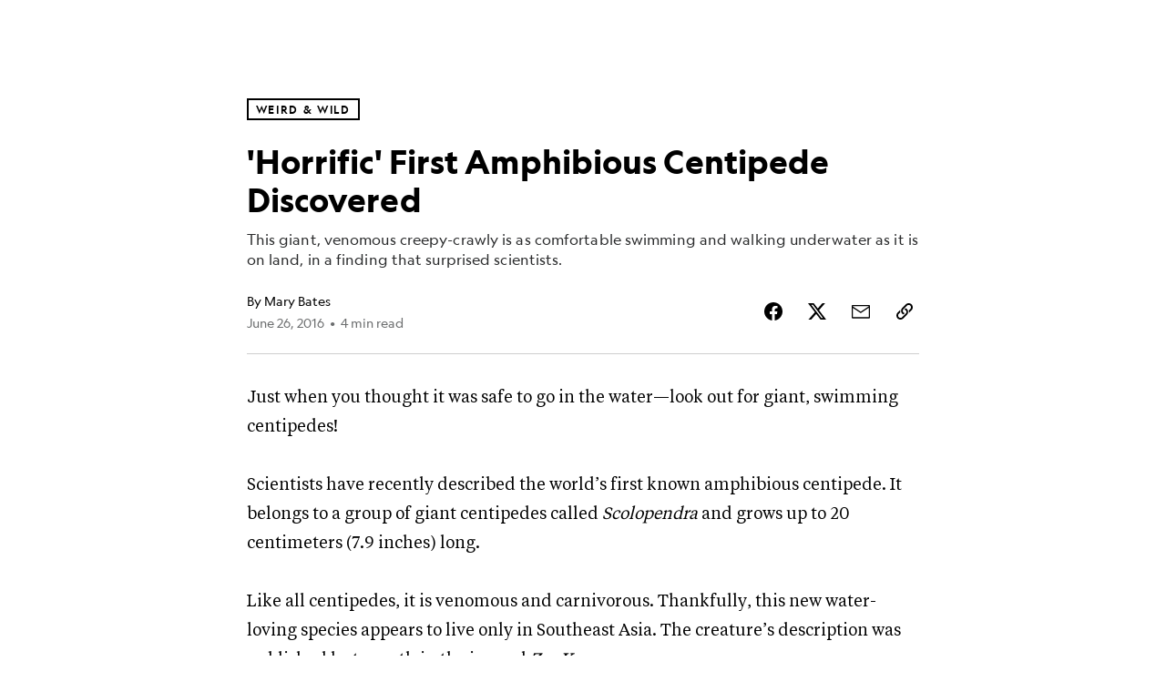

--- FILE ---
content_type: text/html; charset=utf-8
request_url: https://www.nationalgeographic.com/animals/article/amphibious-centipede-discovered-laos-scolopendra-cataracta-new-species
body_size: 56639
content:

        <!doctype html>
        <html lang="en"lang="en">
            <head>
                <!-- NATGEO | d6a3fdbcfd54 | 4620 | c05efc2c4794602c22a9d957d4b618c4f8ca671f | www.nationalgeographic.com | Thu, 22 Jan 2026 05:50:04 GMT -->
                <meta charSet="utf-8" />
                <meta name="viewport" content="width=device-width, initial-scale=1.0, maximum-scale=2.0" />
                <meta http-equiv="x-ua-compatible" content="IE=edge,chrome=1" />
                <meta property="og:locale" content="en_US" />
                <link href="//assets-cdn.nationalgeographic.com" rel="preconnect" />
                <link href="//i.natgeofe.com" rel="preconnect" />
                <link href="//dcf.espn.com" rel="preconnect" />
                <script>__dataLayer={"page":{},"pzn":{},"site":{},"visitor":{"swid":"not applicable"},"pageViewed":false}</script>
                <script src="https://dcf.espn.com/TWDC-DTCI/prod/Bootstrap.js"></script>
                <link rel="preload" href="//assets-cdn.nationalgeographic.com/natgeo/c05efc2c4794-release-01-20-2026.2/client/natgeo/css/fusion-2fffc3e0.css" as="style" />
                
                <link data-react-helmet="true" rel="stylesheet" href="//assets-cdn.nationalgeographic.com/natgeo/c05efc2c4794-release-01-20-2026.2/client/natgeo/css/fusion-2fffc3e0.css"/><link data-react-helmet="true" rel="stylesheet" href="//assets-cdn.nationalgeographic.com/natgeo/c05efc2c4794-release-01-20-2026.2/client/natgeo/css/1240-c06f5a99.css"/><link data-react-helmet="true" rel="stylesheet" href="//assets-cdn.nationalgeographic.com/natgeo/c05efc2c4794-release-01-20-2026.2/client/natgeo/css/natgeo-b3479f6e.css"/><link data-react-helmet="true" rel="stylesheet" href="//assets-cdn.nationalgeographic.com/natgeo/c05efc2c4794-release-01-20-2026.2/client/natgeo/css/6486-e2970fa3.css"/><link data-react-helmet="true" rel="stylesheet" href="//assets-cdn.nationalgeographic.com/natgeo/c05efc2c4794-release-01-20-2026.2/client/natgeo/css/5452-9b1e3d4a.css"/><link data-react-helmet="true" rel="stylesheet" href="//assets-cdn.nationalgeographic.com/natgeo/c05efc2c4794-release-01-20-2026.2/client/natgeo/css/1156-07c56ce0.css"/><link data-react-helmet="true" rel="stylesheet" href="//assets-cdn.nationalgeographic.com/natgeo/c05efc2c4794-release-01-20-2026.2/client/natgeo/css/7216-47ae56b4.css"/><link data-react-helmet="true" rel="stylesheet" href="//assets-cdn.nationalgeographic.com/natgeo/c05efc2c4794-release-01-20-2026.2/client/natgeo/css/3021-807ed69a.css"/><link data-react-helmet="true" rel="stylesheet" href="//assets-cdn.nationalgeographic.com/natgeo/c05efc2c4794-release-01-20-2026.2/client/natgeo/css/4629-ca5f1ca6.css"/><link data-react-helmet="true" rel="stylesheet" href="//assets-cdn.nationalgeographic.com/natgeo/c05efc2c4794-release-01-20-2026.2/client/natgeo/css/4162-313cf2d3.css"/><link data-react-helmet="true" rel="stylesheet" href="//assets-cdn.nationalgeographic.com/natgeo/c05efc2c4794-release-01-20-2026.2/client/natgeo/css/9381-fb5623f1.css"/><link data-react-helmet="true" rel="stylesheet" href="//assets-cdn.nationalgeographic.com/natgeo/c05efc2c4794-release-01-20-2026.2/client/natgeo/css/6753-8186ac7c.css"/><link data-react-helmet="true" rel="stylesheet" href="//assets-cdn.nationalgeographic.com/natgeo/c05efc2c4794-release-01-20-2026.2/client/natgeo/css/7023-3cdb29f1.css"/><link data-react-helmet="true" rel="stylesheet" href="//assets-cdn.nationalgeographic.com/natgeo/c05efc2c4794-release-01-20-2026.2/client/natgeo/css/4343-620d6a5d.css"/><link data-react-helmet="true" rel="stylesheet" href="//assets-cdn.nationalgeographic.com/natgeo/c05efc2c4794-release-01-20-2026.2/client/natgeo/css/3097-c359bf25.css"/><link data-react-helmet="true" rel="stylesheet" href="//assets-cdn.nationalgeographic.com/natgeo/c05efc2c4794-release-01-20-2026.2/client/natgeo/css/3050-49b55d40.css"/><link data-react-helmet="true" rel="stylesheet" href="//assets-cdn.nationalgeographic.com/natgeo/c05efc2c4794-release-01-20-2026.2/client/natgeo/css/prismarticle-6625e324.css"/><link data-react-helmet="true" rel="canonical" href="https://www.nationalgeographic.com/animals/article/amphibious-centipede-discovered-laos-scolopendra-cataracta-new-species"/><link data-react-helmet="true" rel="alternate" hreflang="en-us" href="https://www.nationalgeographic.com/animals/article/amphibious-centipede-discovered-laos-scolopendra-cataracta-new-species"/><link data-react-helmet="true" rel="mask-icon" href="https://assets-cdn.nationalgeographic.com/natgeo/static/icons/mask-icon.svg" color="#FFCC00"/><link data-react-helmet="true" rel="shortcut icon" href="https://assets-cdn.nationalgeographic.com/natgeo/static/icons/favicon.ico"/><link data-react-helmet="true" rel="apple-touch-icon" href="https://assets-cdn.nationalgeographic.com/natgeo/static/icons/favicon-32x32.png"/><link data-react-helmet="true" rel="apple-touch-icon-precomposed" sizes="32x32" href="https://assets-cdn.nationalgeographic.com/natgeo/static/icons/favicon-32x32.png"/><link data-react-helmet="true" rel="apple-touch-icon-precomposed" sizes="180x180" href="https://assets-cdn.nationalgeographic.com/natgeo/static/icons/favicon-180x180.png"/>
                <script src="//assets-cdn.nationalgeographic.com/natgeo/c05efc2c4794-release-01-20-2026.2/client/natgeo/runtime-57351837.js" defer></script><script src="//assets-cdn.nationalgeographic.com/natgeo/c05efc2c4794-release-01-20-2026.2/client/natgeo/1240-f6c10a01.js" defer></script><script src="//assets-cdn.nationalgeographic.com/natgeo/c05efc2c4794-release-01-20-2026.2/client/natgeo/9479-e4570a09.js" defer></script><script src="//assets-cdn.nationalgeographic.com/natgeo/c05efc2c4794-release-01-20-2026.2/client/natgeo/2021-905863b7.js" defer></script><script src="//assets-cdn.nationalgeographic.com/natgeo/c05efc2c4794-release-01-20-2026.2/client/natgeo/7708-bd1924dc.js" defer></script><script src="//assets-cdn.nationalgeographic.com/natgeo/c05efc2c4794-release-01-20-2026.2/client/natgeo/1526-be33e164.js" defer></script><script src="//assets-cdn.nationalgeographic.com/natgeo/c05efc2c4794-release-01-20-2026.2/client/natgeo/192-26b74fd2.js" defer></script><script src="//assets-cdn.nationalgeographic.com/natgeo/c05efc2c4794-release-01-20-2026.2/client/natgeo/6486-dc2248e3.js" defer></script><script src="//assets-cdn.nationalgeographic.com/natgeo/c05efc2c4794-release-01-20-2026.2/client/natgeo/5452-fa570d94.js" defer></script><script src="//assets-cdn.nationalgeographic.com/natgeo/c05efc2c4794-release-01-20-2026.2/client/natgeo/3898-15381dda.js" defer></script><script src="//assets-cdn.nationalgeographic.com/natgeo/c05efc2c4794-release-01-20-2026.2/client/natgeo/9111-ead00aa2.js" defer></script><script src="//assets-cdn.nationalgeographic.com/natgeo/c05efc2c4794-release-01-20-2026.2/client/natgeo/19-7473480a.js" defer></script><script src="//assets-cdn.nationalgeographic.com/natgeo/c05efc2c4794-release-01-20-2026.2/client/natgeo/4257-93222af5.js" defer></script><script src="//assets-cdn.nationalgeographic.com/natgeo/c05efc2c4794-release-01-20-2026.2/client/natgeo/1156-b84be174.js" defer></script><script src="//assets-cdn.nationalgeographic.com/natgeo/c05efc2c4794-release-01-20-2026.2/client/natgeo/7216-dd216f1d.js" defer></script><script src="//assets-cdn.nationalgeographic.com/natgeo/c05efc2c4794-release-01-20-2026.2/client/natgeo/1636-bdbfbba4.js" defer></script><script src="//assets-cdn.nationalgeographic.com/natgeo/c05efc2c4794-release-01-20-2026.2/client/natgeo/3021-9d8beb96.js" defer></script><script src="//assets-cdn.nationalgeographic.com/natgeo/c05efc2c4794-release-01-20-2026.2/client/natgeo/8330-0b99e529.js" defer></script><script src="//assets-cdn.nationalgeographic.com/natgeo/c05efc2c4794-release-01-20-2026.2/client/natgeo/4629-5554421d.js" defer></script><script src="//assets-cdn.nationalgeographic.com/natgeo/c05efc2c4794-release-01-20-2026.2/client/natgeo/4162-0cf9c48d.js" defer></script><script src="//assets-cdn.nationalgeographic.com/natgeo/c05efc2c4794-release-01-20-2026.2/client/natgeo/9381-59a105c6.js" defer></script><script src="//assets-cdn.nationalgeographic.com/natgeo/c05efc2c4794-release-01-20-2026.2/client/natgeo/6753-3e892efd.js" defer></script><script src="//assets-cdn.nationalgeographic.com/natgeo/c05efc2c4794-release-01-20-2026.2/client/natgeo/4343-76cbbe67.js" defer></script><script src="//assets-cdn.nationalgeographic.com/natgeo/c05efc2c4794-release-01-20-2026.2/client/natgeo/3097-28375b13.js" defer></script><script src="//assets-cdn.nationalgeographic.com/natgeo/c05efc2c4794-release-01-20-2026.2/client/natgeo/3050-01c5cd88.js" defer></script>
                <link rel="prefetch" href="//assets-cdn.nationalgeographic.com/natgeo/c05efc2c4794-release-01-20-2026.2/client/natgeo/_manifest.js" as="script" /><link rel="prefetch" href="//assets-cdn.nationalgeographic.com/natgeo/c05efc2c4794-release-01-20-2026.2/client/natgeo/natgeo-3c4746de.js" as="script" />
<link rel="prefetch" href="//assets-cdn.nationalgeographic.com/natgeo/c05efc2c4794-release-01-20-2026.2/client/natgeo/prismarticle-8aed1c9e.js" as="script" />
                <title data-react-helmet="true">&#x27;Horrific&#x27; First Amphibious Centipede Discovered | National Geographic</title>
                <meta data-react-helmet="true" name="title" content="&#x27;Horrific&#x27; First Amphibious Centipede Discovered | National Geographic"/><meta data-react-helmet="true" name="description" content="This giant, venomous creepy-crawly is as comfortable swimming and walking underwater as it is on land, in a finding that surprised scientists."/><meta data-react-helmet="true" name="medium" content="website"/><meta data-react-helmet="true" name="guid" content="drn:src:natgeo:unison::prod:424944b3-8292-456e-be66-a875ff117ff1"/><meta data-react-helmet="true" property="og:site_name" content="Animals"/><meta data-react-helmet="true" property="og:title" content="&#x27;Horrific&#x27; First Amphibious Centipede Discovered"/><meta data-react-helmet="true" property="og:description" content="This giant, venomous creepy-crawly is as comfortable swimming and walking underwater as it is on land, in a finding that surprised scientists."/><meta data-react-helmet="true" property="og:url" content="https://www.nationalgeographic.com/animals/article/amphibious-centipede-discovered-laos-scolopendra-cataracta-new-species"/><meta data-react-helmet="true" property="og:image" content="https://assets-cdn.nationalgeographic.com/natgeo/static/default.NG.logo.dark.jpg"/><meta data-react-helmet="true" property="og:image:width" content="1900"/><meta data-react-helmet="true" property="og:image:height" content="997"/><meta data-react-helmet="true" property="og:type" content="article"/><meta data-react-helmet="true" name="referrer" content="origin"/><meta data-react-helmet="true" name="theme-color" content="#ffffff"/><meta data-react-helmet="true" name="tax:audiences" content="General"/><meta data-react-helmet="true" name="tax:concepts" content/><meta data-react-helmet="true" name="tax:events" content/><meta data-react-helmet="true" name="tax:firstSubject" content="Invertebrates"/><meta data-react-helmet="true" name="tax:genres" content/><meta data-react-helmet="true" name="tax:locations" content="Laos"/><meta data-react-helmet="true" name="tax:organizations" content/><meta data-react-helmet="true" name="tax:otherSubjects" content="Centipedes"/><meta data-react-helmet="true" name="tax:people" content/><meta data-react-helmet="true" name="tax:series" content="Weird &amp; Wild"/><meta data-react-helmet="true" name="tax:source" content/><meta data-react-helmet="true" name="twitter:site" content="@NatGeo"/><meta data-react-helmet="true" name="twitter:title" content="&#x27;Horrific&#x27; First Amphibious Centipede Discovered"/><meta data-react-helmet="true" name="twitter:description" content="This giant, venomous creepy-crawly is as comfortable swimming and walking underwater as it is on land, in a finding that surprised scientists."/><meta data-react-helmet="true" name="twitter:url" content="https://www.nationalgeographic.com/animals/article/amphibious-centipede-discovered-laos-scolopendra-cataracta-new-species"/><meta data-react-helmet="true" name="twitter:image:src" content="https://assets-cdn.nationalgeographic.com/natgeo/static/default.NG.logo.dark.jpg"/><meta data-react-helmet="true" name="twitter:card" content="summary_large_image"/><meta data-react-helmet="true" name="twitter:creator" content="@NatGeo"/><meta data-react-helmet="true" name="twitter:image:alt" content="&#x27;Horrific&#x27; First Amphibious Centipede Discovered"/><meta data-react-helmet="true" name="twitter:app:id:iphone" content="418671597"/><meta data-react-helmet="true" name="twitter:app:name:iphone" content="National Geographic"/><meta data-react-helmet="true" name="twitter:app:id:googleplay" content="com.natgeomobile.ngmagazine"/><meta data-react-helmet="true" name="twitter:app:name:googleplay" content="National Geographic"/><meta data-react-helmet="true" name="robots" content="max-image-preview:large"/><meta data-react-helmet="true" name="article:published_time" content="01-22-2026"/><meta data-react-helmet="true" name="article:modified_time" content="09-15-2025"/><meta data-react-helmet="true" name="article:section" content="Animals"/><meta data-react-helmet="true" name="article:publisher" content="https://www.facebook.com/natgeo"/>
                <script data-react-helmet="true" async="true" src="https://scripts.webcontentassessor.com/scripts/340714530193d9627afecb7a2bab115079ee90db012cba398ac76b3339880fdc"></script><script data-react-helmet="true" type="application/ld+json">{"@context":"https://schema.org","@graph":[{"@type":"NewsMediaOrganization","@id":"https://www.nationalgeographic.com/animals/article/amphibious-centipede-discovered-laos-scolopendra-cataracta-new-species#organization","name":"National Geographic","url":"https://www.nationalgeographic.com/","sameAs":["https://en.wikipedia.org/wiki/National_Geographic","https://www.facebook.com/natgeo","https://x.com/NatGeo","https://www.instagram.com/natgeo/","https://www.linkedin.com/company/national-geographic/"],"logo":{"@type":"ImageObject","@id":"https://www.nationalgeographic.com/animals/article/amphibious-centipede-discovered-laos-scolopendra-cataracta-new-species#logo","url":"https://assets-cdn.nationalgeographic.com/natgeo/static/default.NG.logo.dark.jpg","contentUrl":"https://assets-cdn.nationalgeographic.com/natgeo/static/default.NG.logo.dark.jpg","width":600,"height":60}},{"@type":"WebSite","@id":"https://www.nationalgeographic.com/#website","url":"https://www.nationalgeographic.com/","name":"National Geographic","publisher":{"@id":"https://www.nationalgeographic.com/animals/article/amphibious-centipede-discovered-laos-scolopendra-cataracta-new-species#organization"},"inLanguage":"en"},{"@type":"WebPage","@id":"https://www.nationalgeographic.com/animals/article/amphibious-centipede-discovered-laos-scolopendra-cataracta-new-species#webpage","url":"https://www.nationalgeographic.com/animals/article/amphibious-centipede-discovered-laos-scolopendra-cataracta-new-species","name":"'Horrific' First Amphibious Centipede Discovered","description":"This giant, venomous creepy-crawly is as comfortable swimming and walking underwater as it is on land, in a finding that surprised scientists.","isPartOf":{"@id":"https://www.nationalgeographic.com/#website"},"breadcrumb":{"@id":"https://www.nationalgeographic.com/animals/article/amphibious-centipede-discovered-laos-scolopendra-cataracta-new-species#breadcrumb"},"datePublished":"2016-06-26T11:00:00.000Z","inLanguage":"en","dateModified":"2025-09-15T21:14:01.665Z"},{"@type":"BreadcrumbList","@id":"https://www.nationalgeographic.com/animals/article/amphibious-centipede-discovered-laos-scolopendra-cataracta-new-species#breadcrumb","itemListElement":[{"@type":"ListItem","position":1,"name":"Home","item":"https://www.nationalgeographic.com/"},{"@type":"ListItem","position":2,"name":"Animals","item":"https://www.nationalgeographic.com/animals/"},{"@type":"ListItem","position":3,"name":"'Horrific' First Amphibious Centipede Discovered","item":"https://www.nationalgeographic.com/animals/article/amphibious-centipede-discovered-laos-scolopendra-cataracta-new-species"}]},{"@type":"Person","@id":"https://www.nationalgeographic.com/animals/article/amphibious-centipede-discovered-laos-scolopendra-cataracta-new-species#person-0","name":"Mary Bates"},{"@type":"NewsArticle","@id":"https://www.nationalgeographic.com/animals/article/amphibious-centipede-discovered-laos-scolopendra-cataracta-new-species#article","isPartOf":{"@id":"https://www.nationalgeographic.com/animals/article/amphibious-centipede-discovered-laos-scolopendra-cataracta-new-species#webpage"},"mainEntityOfPage":{"@id":"https://www.nationalgeographic.com/animals/article/amphibious-centipede-discovered-laos-scolopendra-cataracta-new-species#webpage"},"headline":"'Horrific' First Amphibious Centipede Discovered","description":"This giant, venomous creepy-crawly is as comfortable swimming and walking underwater as it is on land, in a finding that surprised scientists.","publisher":{"@id":"https://www.nationalgeographic.com/animals/article/amphibious-centipede-discovered-laos-scolopendra-cataracta-new-species#organization"},"datePublished":"2016-06-26T11:00:00.000Z","inLanguage":"en","alternativeHeadline":"","dateModified":"2025-09-15T21:14:01.665Z","author":[{"@id":"https://www.nationalgeographic.com/animals/article/amphibious-centipede-discovered-laos-scolopendra-cataracta-new-species#person-0"}],"wordCount":792,"timeRequired":"PT4M","articleSection":"Animals","isAccessibleForFree":true,"keywords":["centipedes","scolopendra cataracta","invertebrates","laos","centipede","grasshopper","grasshopper mouse","mouse","pred","insects"]}]}</script>
                
                <script data-nr-type="legacy" data-nr-pct="100">(() => {function gc(n){n=document.cookie.match("(^|;) ?"+n+"=([^;]*)(;|$)");return n?n[2]:null}function sc(n){document.cookie=n}function smpl(n){n/=100;return!!n&&Math.random()<=n}var _nr=!1,_nrCookie=gc("_nr");null!==_nrCookie?"1"===_nrCookie&&(_nr=!0):smpl(100)?(_nr=!0,sc("_nr=1; path=/")):(_nr=!1,sc("_nr=0; path=/"));_nr && (() => {;window.NREUM||(NREUM={});NREUM.init={distributed_tracing:{enabled:true},privacy:{cookies_enabled:true},ajax:{deny_list:["bam.nr-data.net"]}};;NREUM.info = {"beacon":"bam.nr-data.net","errorBeacon":"bam.nr-data.net","sa":1,"licenseKey":"5985ced6ff","applicationID":"703643455"};__nr_require=function(t,e,n){function r(n){if(!e[n]){var o=e[n]={exports:{}};t[n][0].call(o.exports,function(e){var o=t[n][1][e];return r(o||e)},o,o.exports)}return e[n].exports}if("function"==typeof __nr_require)return __nr_require;for(var o=0;o<n.length;o++)r(n[o]);return r}({1:[function(t,e,n){function r(t){try{s.console&&console.log(t)}catch(e){}}var o,i=t("ee"),a=t(31),s={};try{o=localStorage.getItem("__nr_flags").split(","),console&&"function"==typeof console.log&&(s.console=!0,o.indexOf("dev")!==-1&&(s.dev=!0),o.indexOf("nr_dev")!==-1&&(s.nrDev=!0))}catch(c){}s.nrDev&&i.on("internal-error",function(t){r(t.stack)}),s.dev&&i.on("fn-err",function(t,e,n){r(n.stack)}),s.dev&&(r("NR AGENT IN DEVELOPMENT MODE"),r("flags: "+a(s,function(t,e){return t}).join(", ")))},{}],2:[function(t,e,n){function r(t,e,n,r,s){try{l?l-=1:o(s||new UncaughtException(t,e,n),!0)}catch(f){try{i("ierr",[f,c.now(),!0])}catch(d){}}return"function"==typeof u&&u.apply(this,a(arguments))}function UncaughtException(t,e,n){this.message=t||"Uncaught error with no additional information",this.sourceURL=e,this.line=n}function o(t,e){var n=e?null:c.now();i("err",[t,n])}var i=t("handle"),a=t(32),s=t("ee"),c=t("loader"),f=t("gos"),u=window.onerror,d=!1,p="nr@seenError";if(!c.disabled){var l=0;c.features.err=!0,t(1),window.onerror=r;try{throw new Error}catch(h){"stack"in h&&(t(14),t(13),"addEventListener"in window&&t(7),c.xhrWrappable&&t(15),d=!0)}s.on("fn-start",function(t,e,n){d&&(l+=1)}),s.on("fn-err",function(t,e,n){d&&!n[p]&&(f(n,p,function(){return!0}),this.thrown=!0,o(n))}),s.on("fn-end",function(){d&&!this.thrown&&l>0&&(l-=1)}),s.on("internal-error",function(t){i("ierr",[t,c.now(),!0])})}},{}],3:[function(t,e,n){var r=t("loader");r.disabled||(r.features.ins=!0)},{}],4:[function(t,e,n){function r(){U++,L=g.hash,this[u]=y.now()}function o(){U--,g.hash!==L&&i(0,!0);var t=y.now();this[h]=~~this[h]+t-this[u],this[d]=t}function i(t,e){E.emit("newURL",[""+g,e])}function a(t,e){t.on(e,function(){this[e]=y.now()})}var s="-start",c="-end",f="-body",u="fn"+s,d="fn"+c,p="cb"+s,l="cb"+c,h="jsTime",m="fetch",v="addEventListener",w=window,g=w.location,y=t("loader");if(w[v]&&y.xhrWrappable&&!y.disabled){var x=t(11),b=t(12),E=t(9),R=t(7),O=t(14),T=t(8),S=t(15),P=t(10),M=t("ee"),C=M.get("tracer"),N=t(23);t(17),y.features.spa=!0;var L,U=0;M.on(u,r),b.on(p,r),P.on(p,r),M.on(d,o),b.on(l,o),P.on(l,o),M.buffer([u,d,"xhr-resolved"]),R.buffer([u]),O.buffer(["setTimeout"+c,"clearTimeout"+s,u]),S.buffer([u,"new-xhr","send-xhr"+s]),T.buffer([m+s,m+"-done",m+f+s,m+f+c]),E.buffer(["newURL"]),x.buffer([u]),b.buffer(["propagate",p,l,"executor-err","resolve"+s]),C.buffer([u,"no-"+u]),P.buffer(["new-jsonp","cb-start","jsonp-error","jsonp-end"]),a(T,m+s),a(T,m+"-done"),a(P,"new-jsonp"),a(P,"jsonp-end"),a(P,"cb-start"),E.on("pushState-end",i),E.on("replaceState-end",i),w[v]("hashchange",i,N(!0)),w[v]("load",i,N(!0)),w[v]("popstate",function(){i(0,U>1)},N(!0))}},{}],5:[function(t,e,n){function r(){var t=new PerformanceObserver(function(t,e){var n=t.getEntries();s(v,[n])});try{t.observe({entryTypes:["resource"]})}catch(e){}}function o(t){if(s(v,[window.performance.getEntriesByType(w)]),window.performance["c"+p])try{window.performance[h](m,o,!1)}catch(t){}else try{window.performance[h]("webkit"+m,o,!1)}catch(t){}}function i(t){}if(window.performance&&window.performance.timing&&window.performance.getEntriesByType){var a=t("ee"),s=t("handle"),c=t(14),f=t(13),u=t(6),d=t(23),p="learResourceTimings",l="addEventListener",h="removeEventListener",m="resourcetimingbufferfull",v="bstResource",w="resource",g="-start",y="-end",x="fn"+g,b="fn"+y,E="bstTimer",R="pushState",O=t("loader");if(!O.disabled){O.features.stn=!0,t(9),"addEventListener"in window&&t(7);var T=NREUM.o.EV;a.on(x,function(t,e){var n=t[0];n instanceof T&&(this.bstStart=O.now())}),a.on(b,function(t,e){var n=t[0];n instanceof T&&s("bst",[n,e,this.bstStart,O.now()])}),c.on(x,function(t,e,n){this.bstStart=O.now(),this.bstType=n}),c.on(b,function(t,e){s(E,[e,this.bstStart,O.now(),this.bstType])}),f.on(x,function(){this.bstStart=O.now()}),f.on(b,function(t,e){s(E,[e,this.bstStart,O.now(),"requestAnimationFrame"])}),a.on(R+g,function(t){this.time=O.now(),this.startPath=location.pathname+location.hash}),a.on(R+y,function(t){s("bstHist",[location.pathname+location.hash,this.startPath,this.time])}),u()?(s(v,[window.performance.getEntriesByType("resource")]),r()):l in window.performance&&(window.performance["c"+p]?window.performance[l](m,o,d(!1)):window.performance[l]("webkit"+m,o,d(!1))),document[l]("scroll",i,d(!1)),document[l]("keypress",i,d(!1)),document[l]("click",i,d(!1))}}},{}],6:[function(t,e,n){e.exports=function(){return"PerformanceObserver"in window&&"function"==typeof window.PerformanceObserver}},{}],7:[function(t,e,n){function r(t){for(var e=t;e&&!e.hasOwnProperty(u);)e=Object.getPrototypeOf(e);e&&o(e)}function o(t){s.inPlace(t,[u,d],"-",i)}function i(t,e){return t[1]}var a=t("ee").get("events"),s=t("wrap-function")(a,!0),c=t("gos"),f=XMLHttpRequest,u="addEventListener",d="removeEventListener";e.exports=a,"getPrototypeOf"in Object?(r(document),r(window),r(f.prototype)):f.prototype.hasOwnProperty(u)&&(o(window),o(f.prototype)),a.on(u+"-start",function(t,e){var n=t[1];if(null!==n&&("function"==typeof n||"object"==typeof n)){var r=c(n,"nr@wrapped",function(){function t(){if("function"==typeof n.handleEvent)return n.handleEvent.apply(n,arguments)}var e={object:t,"function":n}[typeof n];return e?s(e,"fn-",null,e.name||"anonymous"):n});this.wrapped=t[1]=r}}),a.on(d+"-start",function(t){t[1]=this.wrapped||t[1]})},{}],8:[function(t,e,n){function r(t,e,n){var r=t[e];"function"==typeof r&&(t[e]=function(){var t=i(arguments),e={};o.emit(n+"before-start",[t],e);var a;e[m]&&e[m].dt&&(a=e[m].dt);var s=r.apply(this,t);return o.emit(n+"start",[t,a],s),s.then(function(t){return o.emit(n+"end",[null,t],s),t},function(t){throw o.emit(n+"end",[t],s),t})})}var o=t("ee").get("fetch"),i=t(32),a=t(31);e.exports=o;var s=window,c="fetch-",f=c+"body-",u=["arrayBuffer","blob","json","text","formData"],d=s.Request,p=s.Response,l=s.fetch,h="prototype",m="nr@context";d&&p&&l&&(a(u,function(t,e){r(d[h],e,f),r(p[h],e,f)}),r(s,"fetch",c),o.on(c+"end",function(t,e){var n=this;if(e){var r=e.headers.get("content-length");null!==r&&(n.rxSize=r),o.emit(c+"done",[null,e],n)}else o.emit(c+"done",[t],n)}))},{}],9:[function(t,e,n){var r=t("ee").get("history"),o=t("wrap-function")(r);e.exports=r;var i=window.history&&window.history.constructor&&window.history.constructor.prototype,a=window.history;i&&i.pushState&&i.replaceState&&(a=i),o.inPlace(a,["pushState","replaceState"],"-")},{}],10:[function(t,e,n){function r(t){function e(){f.emit("jsonp-end",[],l),t.removeEventListener("load",e,c(!1)),t.removeEventListener("error",n,c(!1))}function n(){f.emit("jsonp-error",[],l),f.emit("jsonp-end",[],l),t.removeEventListener("load",e,c(!1)),t.removeEventListener("error",n,c(!1))}var r=t&&"string"==typeof t.nodeName&&"script"===t.nodeName.toLowerCase();if(r){var o="function"==typeof t.addEventListener;if(o){var a=i(t.src);if(a){var d=s(a),p="function"==typeof d.parent[d.key];if(p){var l={};u.inPlace(d.parent,[d.key],"cb-",l),t.addEventListener("load",e,c(!1)),t.addEventListener("error",n,c(!1)),f.emit("new-jsonp",[t.src],l)}}}}}function o(){return"addEventListener"in window}function i(t){var e=t.match(d);return e?e[1]:null}function a(t,e){var n=t.match(l),r=n[1],o=n[3];return o?a(o,e[r]):e[r]}function s(t){var e=t.match(p);return e&&e.length>=3?{key:e[2],parent:a(e[1],window)}:{key:t,parent:window}}var c=t(23),f=t("ee").get("jsonp"),u=t("wrap-function")(f);if(e.exports=f,o()){var d=/[?&](?:callback|cb)=([^&#]+)/,p=/(.*).([^.]+)/,l=/^(w+)(.|$)(.*)$/,h=["appendChild","insertBefore","replaceChild"];Node&&Node.prototype&&Node.prototype.appendChild?u.inPlace(Node.prototype,h,"dom-"):(u.inPlace(HTMLElement.prototype,h,"dom-"),u.inPlace(HTMLHeadElement.prototype,h,"dom-"),u.inPlace(HTMLBodyElement.prototype,h,"dom-")),f.on("dom-start",function(t){r(t[0])})}},{}],11:[function(t,e,n){var r=t("ee").get("mutation"),o=t("wrap-function")(r),i=NREUM.o.MO;e.exports=r,i&&(window.MutationObserver=function(t){return this instanceof i?new i(o(t,"fn-")):i.apply(this,arguments)},MutationObserver.prototype=i.prototype)},{}],12:[function(t,e,n){function r(t){var e=i.context(),n=s(t,"executor-",e,null,!1),r=new f(n);return i.context(r).getCtx=function(){return e},r}var o=t("wrap-function"),i=t("ee").get("promise"),a=t("ee").getOrSetContext,s=o(i),c=t(31),f=NREUM.o.PR;e.exports=i,f&&(window.Promise=r,["all","race"].forEach(function(t){var e=f[t];f[t]=function(n){function r(t){return function(){i.emit("propagate",[null,!o],a,!1,!1),o=o||!t}}var o=!1;c(n,function(e,n){Promise.resolve(n).then(r("all"===t),r(!1))});var a=e.apply(f,arguments),s=f.resolve(a);return s}}),["resolve","reject"].forEach(function(t){var e=f[t];f[t]=function(t){var n=e.apply(f,arguments);return t!==n&&i.emit("propagate",[t,!0],n,!1,!1),n}}),f.prototype["catch"]=function(t){return this.then(null,t)},f.prototype=Object.create(f.prototype,{constructor:{value:r}}),c(Object.getOwnPropertyNames(f),function(t,e){try{r[e]=f[e]}catch(n){}}),o.wrapInPlace(f.prototype,"then",function(t){return function(){var e=this,n=o.argsToArray.apply(this,arguments),r=a(e);r.promise=e,n[0]=s(n[0],"cb-",r,null,!1),n[1]=s(n[1],"cb-",r,null,!1);var c=t.apply(this,n);return r.nextPromise=c,i.emit("propagate",[e,!0],c,!1,!1),c}}),i.on("executor-start",function(t){t[0]=s(t[0],"resolve-",this,null,!1),t[1]=s(t[1],"resolve-",this,null,!1)}),i.on("executor-err",function(t,e,n){t[1](n)}),i.on("cb-end",function(t,e,n){i.emit("propagate",[n,!0],this.nextPromise,!1,!1)}),i.on("propagate",function(t,e,n){this.getCtx&&!e||(this.getCtx=function(){if(t instanceof Promise)var e=i.context(t);return e&&e.getCtx?e.getCtx():this})}),r.toString=function(){return""+f})},{}],13:[function(t,e,n){var r=t("ee").get("raf"),o=t("wrap-function")(r),i="equestAnimationFrame";e.exports=r,o.inPlace(window,["r"+i,"mozR"+i,"webkitR"+i,"msR"+i],"raf-"),r.on("raf-start",function(t){t[0]=o(t[0],"fn-")})},{}],14:[function(t,e,n){function r(t,e,n){t[0]=a(t[0],"fn-",null,n)}function o(t,e,n){this.method=n,this.timerDuration=isNaN(t[1])?0:+t[1],t[0]=a(t[0],"fn-",this,n)}var i=t("ee").get("timer"),a=t("wrap-function")(i),s="setTimeout",c="setInterval",f="clearTimeout",u="-start",d="-";e.exports=i,a.inPlace(window,[s,"setImmediate"],s+d),a.inPlace(window,[c],c+d),a.inPlace(window,[f,"clearImmediate"],f+d),i.on(c+u,r),i.on(s+u,o)},{}],15:[function(t,e,n){function r(t,e){d.inPlace(e,["onreadystatechange"],"fn-",s)}function o(){var t=this,e=u.context(t);t.readyState>3&&!e.resolved&&(e.resolved=!0,u.emit("xhr-resolved",[],t)),d.inPlace(t,y,"fn-",s)}function i(t){x.push(t),m&&(E?E.then(a):w?w(a):(R=-R,O.data=R))}function a(){for(var t=0;t<x.length;t++)r([],x[t]);x.length&&(x=[])}function s(t,e){return e}function c(t,e){for(var n in t)e[n]=t[n];return e}t(7);var f=t("ee"),u=f.get("xhr"),d=t("wrap-function")(u),p=t(23),l=NREUM.o,h=l.XHR,m=l.MO,v=l.PR,w=l.SI,g="readystatechange",y=["onload","onerror","onabort","onloadstart","onloadend","onprogress","ontimeout"],x=[];e.exports=u;var b=window.XMLHttpRequest=function(t){var e=new h(t);try{u.emit("new-xhr",[e],e),e.addEventListener(g,o,p(!1))}catch(n){try{u.emit("internal-error",[n])}catch(r){}}return e};if(c(h,b),b.prototype=h.prototype,d.inPlace(b.prototype,["open","send"],"-xhr-",s),u.on("send-xhr-start",function(t,e){r(t,e),i(e)}),u.on("open-xhr-start",r),m){var E=v&&v.resolve();if(!w&&!v){var R=1,O=document.createTextNode(R);new m(a).observe(O,{characterData:!0})}}else f.on("fn-end",function(t){t[0]&&t[0].type===g||a()})},{}],16:[function(t,e,n){function r(t){if(!s(t))return null;var e=window.NREUM;if(!e.loader_config)return null;var n=(e.loader_config.accountID||"").toString()||null,r=(e.loader_config.agentID||"").toString()||null,f=(e.loader_config.trustKey||"").toString()||null;if(!n||!r)return null;var h=l.generateSpanId(),m=l.generateTraceId(),v=Date.now(),w={spanId:h,traceId:m,timestamp:v};return(t.sameOrigin||c(t)&&p())&&(w.traceContextParentHeader=o(h,m),w.traceContextStateHeader=i(h,v,n,r,f)),(t.sameOrigin&&!u()||!t.sameOrigin&&c(t)&&d())&&(w.newrelicHeader=a(h,m,v,n,r,f)),w}function o(t,e){return"00-"+e+"-"+t+"-01"}function i(t,e,n,r,o){var i=0,a="",s=1,c="",f="";return o+"@nr="+i+"-"+s+"-"+n+"-"+r+"-"+t+"-"+a+"-"+c+"-"+f+"-"+e}function a(t,e,n,r,o,i){var a="btoa"in window&&"function"==typeof window.btoa;if(!a)return null;var s={v:[0,1],d:{ty:"Browser",ac:r,ap:o,id:t,tr:e,ti:n}};return i&&r!==i&&(s.d.tk=i),btoa(JSON.stringify(s))}function s(t){return f()&&c(t)}function c(t){var e=!1,n={};if("init"in NREUM&&"distributed_tracing"in NREUM.init&&(n=NREUM.init.distributed_tracing),t.sameOrigin)e=!0;else if(n.allowed_origins instanceof Array)for(var r=0;r<n.allowed_origins.length;r++){var o=h(n.allowed_origins[r]);if(t.hostname===o.hostname&&t.protocol===o.protocol&&t.port===o.port){e=!0;break}}return e}function f(){return"init"in NREUM&&"distributed_tracing"in NREUM.init&&!!NREUM.init.distributed_tracing.enabled}function u(){return"init"in NREUM&&"distributed_tracing"in NREUM.init&&!!NREUM.init.distributed_tracing.exclude_newrelic_header}function d(){return"init"in NREUM&&"distributed_tracing"in NREUM.init&&NREUM.init.distributed_tracing.cors_use_newrelic_header!==!1}function p(){return"init"in NREUM&&"distributed_tracing"in NREUM.init&&!!NREUM.init.distributed_tracing.cors_use_tracecontext_headers}var l=t(28),h=t(18);e.exports={generateTracePayload:r,shouldGenerateTrace:s}},{}],17:[function(t,e,n){function r(t){var e=this.params,n=this.metrics;if(!this.ended){this.ended=!0;for(var r=0;r<p;r++)t.removeEventListener(d[r],this.listener,!1);return e.protocol&&"data"===e.protocol?void g("Ajax/DataUrl/Excluded"):void(e.aborted||(n.duration=a.now()-this.startTime,this.loadCaptureCalled||4!==t.readyState?null==e.status&&(e.status=0):i(this,t),n.cbTime=this.cbTime,s("xhr",[e,n,this.startTime,this.endTime,"xhr"],this)))}}function o(t,e){var n=c(e),r=t.params;r.hostname=n.hostname,r.port=n.port,r.protocol=n.protocol,r.host=n.hostname+":"+n.port,r.pathname=n.pathname,t.parsedOrigin=n,t.sameOrigin=n.sameOrigin}function i(t,e){t.params.status=e.status;var n=v(e,t.lastSize);if(n&&(t.metrics.rxSize=n),t.sameOrigin){var r=e.getResponseHeader("X-NewRelic-App-Data");r&&(t.params.cat=r.split(", ").pop())}t.loadCaptureCalled=!0}var a=t("loader");if(a.xhrWrappable&&!a.disabled){var s=t("handle"),c=t(18),f=t(16).generateTracePayload,u=t("ee"),d=["load","error","abort","timeout"],p=d.length,l=t("id"),h=t(24),m=t(22),v=t(19),w=t(23),g=t(25).recordSupportability,y=NREUM.o.REQ,x=window.XMLHttpRequest;a.features.xhr=!0,t(15),t(8),u.on("new-xhr",function(t){var e=this;e.totalCbs=0,e.called=0,e.cbTime=0,e.end=r,e.ended=!1,e.xhrGuids={},e.lastSize=null,e.loadCaptureCalled=!1,e.params=this.params||{},e.metrics=this.metrics||{},t.addEventListener("load",function(n){i(e,t)},w(!1)),h&&(h>34||h<10)||t.addEventListener("progress",function(t){e.lastSize=t.loaded},w(!1))}),u.on("open-xhr-start",function(t){this.params={method:t[0]},o(this,t[1]),this.metrics={}}),u.on("open-xhr-end",function(t,e){"loader_config"in NREUM&&"xpid"in NREUM.loader_config&&this.sameOrigin&&e.setRequestHeader("X-NewRelic-ID",NREUM.loader_config.xpid);var n=f(this.parsedOrigin);if(n){var r=!1;n.newrelicHeader&&(e.setRequestHeader("newrelic",n.newrelicHeader),r=!0),n.traceContextParentHeader&&(e.setRequestHeader("traceparent",n.traceContextParentHeader),n.traceContextStateHeader&&e.setRequestHeader("tracestate",n.traceContextStateHeader),r=!0),r&&(this.dt=n)}}),u.on("send-xhr-start",function(t,e){var n=this.metrics,r=t[0],o=this;if(n&&r){var i=m(r);i&&(n.txSize=i)}this.startTime=a.now(),this.listener=function(t){try{"abort"!==t.type||o.loadCaptureCalled||(o.params.aborted=!0),("load"!==t.type||o.called===o.totalCbs&&(o.onloadCalled||"function"!=typeof e.onload))&&o.end(e)}catch(n){try{u.emit("internal-error",[n])}catch(r){}}};for(var s=0;s<p;s++)e.addEventListener(d[s],this.listener,w(!1))}),u.on("xhr-cb-time",function(t,e,n){this.cbTime+=t,e?this.onloadCalled=!0:this.called+=1,this.called!==this.totalCbs||!this.onloadCalled&&"function"==typeof n.onload||this.end(n)}),u.on("xhr-load-added",function(t,e){var n=""+l(t)+!!e;this.xhrGuids&&!this.xhrGuids[n]&&(this.xhrGuids[n]=!0,this.totalCbs+=1)}),u.on("xhr-load-removed",function(t,e){var n=""+l(t)+!!e;this.xhrGuids&&this.xhrGuids[n]&&(delete this.xhrGuids[n],this.totalCbs-=1)}),u.on("xhr-resolved",function(){this.endTime=a.now()}),u.on("addEventListener-end",function(t,e){e instanceof x&&"load"===t[0]&&u.emit("xhr-load-added",[t[1],t[2]],e)}),u.on("removeEventListener-end",function(t,e){e instanceof x&&"load"===t[0]&&u.emit("xhr-load-removed",[t[1],t[2]],e)}),u.on("fn-start",function(t,e,n){e instanceof x&&("onload"===n&&(this.onload=!0),("load"===(t[0]&&t[0].type)||this.onload)&&(this.xhrCbStart=a.now()))}),u.on("fn-end",function(t,e){this.xhrCbStart&&u.emit("xhr-cb-time",[a.now()-this.xhrCbStart,this.onload,e],e)}),u.on("fetch-before-start",function(t){function e(t,e){var n=!1;return e.newrelicHeader&&(t.set("newrelic",e.newrelicHeader),n=!0),e.traceContextParentHeader&&(t.set("traceparent",e.traceContextParentHeader),e.traceContextStateHeader&&t.set("tracestate",e.traceContextStateHeader),n=!0),n}var n,r=t[1]||{};"string"==typeof t[0]?n=t[0]:t[0]&&t[0].url?n=t[0].url:window.URL&&t[0]&&t[0]instanceof URL&&(n=t[0].href),n&&(this.parsedOrigin=c(n),this.sameOrigin=this.parsedOrigin.sameOrigin);var o=f(this.parsedOrigin);if(o&&(o.newrelicHeader||o.traceContextParentHeader))if("string"==typeof t[0]||window.URL&&t[0]&&t[0]instanceof URL){var i={};for(var a in r)i[a]=r[a];i.headers=new Headers(r.headers||{}),e(i.headers,o)&&(this.dt=o),t.length>1?t[1]=i:t.push(i)}else t[0]&&t[0].headers&&e(t[0].headers,o)&&(this.dt=o)}),u.on("fetch-start",function(t,e){this.params={},this.metrics={},this.startTime=a.now(),this.dt=e,t.length>=1&&(this.target=t[0]),t.length>=2&&(this.opts=t[1]);var n,r=this.opts||{},i=this.target;if("string"==typeof i?n=i:"object"==typeof i&&i instanceof y?n=i.url:window.URL&&"object"==typeof i&&i instanceof URL&&(n=i.href),o(this,n),"data"!==this.params.protocol){var s=(""+(i&&i instanceof y&&i.method||r.method||"GET")).toUpperCase();this.params.method=s,this.txSize=m(r.body)||0}}),u.on("fetch-done",function(t,e){if(this.endTime=a.now(),this.params||(this.params={}),"data"===this.params.protocol)return void g("Ajax/DataUrl/Excluded");this.params.status=e?e.status:0;var n;"string"==typeof this.rxSize&&this.rxSize.length>0&&(n=+this.rxSize);var r={txSize:this.txSize,rxSize:n,duration:a.now()-this.startTime};s("xhr",[this.params,r,this.startTime,this.endTime,"fetch"],this)})}},{}],18:[function(t,e,n){var r={};e.exports=function(t){if(t in r)return r[t];if(0===(t||"").indexOf("data:"))return{protocol:"data"};var e=document.createElement("a"),n=window.location,o={};e.href=t,o.port=e.port;var i=e.href.split("://");!o.port&&i[1]&&(o.port=i[1].split("/")[0].split("@").pop().split(":")[1]),o.port&&"0"!==o.port||(o.port="https"===i[0]?"443":"80"),o.hostname=e.hostname||n.hostname,o.pathname=e.pathname,o.protocol=i[0],"/"!==o.pathname.charAt(0)&&(o.pathname="/"+o.pathname);var a=!e.protocol||":"===e.protocol||e.protocol===n.protocol,s=e.hostname===document.domain&&e.port===n.port;return o.sameOrigin=a&&(!e.hostname||s),"/"===o.pathname&&(r[t]=o),o}},{}],19:[function(t,e,n){function r(t,e){var n=t.responseType;return"json"===n&&null!==e?e:"arraybuffer"===n||"blob"===n||"json"===n?o(t.response):"text"===n||""===n||void 0===n?o(t.responseText):void 0}var o=t(22);e.exports=r},{}],20:[function(t,e,n){function r(){}function o(t,e,n,r){return function(){return u.recordSupportability("API/"+e+"/called"),i(t+e,[f.now()].concat(s(arguments)),n?null:this,r),n?void 0:this}}var i=t("handle"),a=t(31),s=t(32),c=t("ee").get("tracer"),f=t("loader"),u=t(25),d=NREUM;"undefined"==typeof window.newrelic&&(newrelic=d);var p=["setPageViewName","setCustomAttribute","setErrorHandler","finished","addToTrace","inlineHit","addRelease"],l="api-",h=l+"ixn-";a(p,function(t,e){d[e]=o(l,e,!0,"api")}),d.addPageAction=o(l,"addPageAction",!0),d.setCurrentRouteName=o(l,"routeName",!0),e.exports=newrelic,d.interaction=function(){return(new r).get()};var m=r.prototype={createTracer:function(t,e){var n={},r=this,o="function"==typeof e;return i(h+"tracer",[f.now(),t,n],r),function(){if(c.emit((o?"":"no-")+"fn-start",[f.now(),r,o],n),o)try{return e.apply(this,arguments)}catch(t){throw c.emit("fn-err",[arguments,this,t],n),t}finally{c.emit("fn-end",[f.now()],n)}}}};a("actionText,setName,setAttribute,save,ignore,onEnd,getContext,end,get".split(","),function(t,e){m[e]=o(h,e)}),newrelic.noticeError=function(t,e){"string"==typeof t&&(t=new Error(t)),u.recordSupportability("API/noticeError/called"),i("err",[t,f.now(),!1,e])}},{}],21:[function(t,e,n){function r(t){if(NREUM.init){for(var e=NREUM.init,n=t.split("."),r=0;r<n.length-1;r++)if(e=e[n[r]],"object"!=typeof e)return;return e=e[n[n.length-1]]}}e.exports={getConfiguration:r}},{}],22:[function(t,e,n){e.exports=function(t){if("string"==typeof t&&t.length)return t.length;if("object"==typeof t){if("undefined"!=typeof ArrayBuffer&&t instanceof ArrayBuffer&&t.byteLength)return t.byteLength;if("undefined"!=typeof Blob&&t instanceof Blob&&t.size)return t.size;if(!("undefined"!=typeof FormData&&t instanceof FormData))try{return JSON.stringify(t).length}catch(e){return}}}},{}],23:[function(t,e,n){var r=!1;try{var o=Object.defineProperty({},"passive",{get:function(){r=!0}});window.addEventListener("testPassive",null,o),window.removeEventListener("testPassive",null,o)}catch(i){}e.exports=function(t){return r?{passive:!0,capture:!!t}:!!t}},{}],24:[function(t,e,n){var r=0,o=navigator.userAgent.match(/Firefox[/s](d+.d+)/);o&&(r=+o[1]),e.exports=r},{}],25:[function(t,e,n){function r(t,e){var n=[a,t,{name:t},e];return i("storeMetric",n,null,"api"),n}function o(t,e){var n=[s,t,{name:t},e];return i("storeEventMetrics",n,null,"api"),n}var i=t("handle"),a="sm",s="cm";e.exports={constants:{SUPPORTABILITY_METRIC:a,CUSTOM_METRIC:s},recordSupportability:r,recordCustom:o}},{}],26:[function(t,e,n){function r(){return s.exists&&performance.now?Math.round(performance.now()):(i=Math.max((new Date).getTime(),i))-a}function o(){return i}var i=(new Date).getTime(),a=i,s=t(33);e.exports=r,e.exports.offset=a,e.exports.getLastTimestamp=o},{}],27:[function(t,e,n){function r(t,e){var n=t.getEntries();n.forEach(function(t){"first-paint"===t.name?l("timing",["fp",Math.floor(t.startTime)]):"first-contentful-paint"===t.name&&l("timing",["fcp",Math.floor(t.startTime)])})}function o(t,e){var n=t.getEntries();if(n.length>0){var r=n[n.length-1];if(f&&f<r.startTime)return;var o=[r],i=a({});i&&o.push(i),l("lcp",o)}}function i(t){t.getEntries().forEach(function(t){t.hadRecentInput||l("cls",[t])})}function a(t){var e=navigator.connection||navigator.mozConnection||navigator.webkitConnection;if(e)return e.type&&(t["net-type"]=e.type),e.effectiveType&&(t["net-etype"]=e.effectiveType),e.rtt&&(t["net-rtt"]=e.rtt),e.downlink&&(t["net-dlink"]=e.downlink),t}function s(t){if(t instanceof w&&!y){var e=Math.round(t.timeStamp),n={type:t.type};a(n),e<=h.now()?n.fid=h.now()-e:e>h.offset&&e<=Date.now()?(e-=h.offset,n.fid=h.now()-e):e=h.now(),y=!0,l("timing",["fi",e,n])}}function c(t){"hidden"===t&&(f=h.now(),l("pageHide",[f]))}if(!("init"in NREUM&&"page_view_timing"in NREUM.init&&"enabled"in NREUM.init.page_view_timing&&NREUM.init.page_view_timing.enabled===!1)){var f,u,d,p,l=t("handle"),h=t("loader"),m=t(30),v=t(23),w=NREUM.o.EV;if("PerformanceObserver"in window&&"function"==typeof window.PerformanceObserver){u=new PerformanceObserver(r);try{u.observe({entryTypes:["paint"]})}catch(g){}d=new PerformanceObserver(o);try{d.observe({entryTypes:["largest-contentful-paint"]})}catch(g){}p=new PerformanceObserver(i);try{p.observe({type:"layout-shift",buffered:!0})}catch(g){}}if("addEventListener"in document){var y=!1,x=["click","keydown","mousedown","pointerdown","touchstart"];x.forEach(function(t){document.addEventListener(t,s,v(!1))})}m(c)}},{}],28:[function(t,e,n){function r(){function t(){return e?15&e[n++]:16*Math.random()|0}var e=null,n=0,r=window.crypto||window.msCrypto;r&&r.getRandomValues&&(e=r.getRandomValues(new Uint8Array(31)));for(var o,i="xxxxxxxx-xxxx-4xxx-yxxx-xxxxxxxxxxxx",a="",s=0;s<i.length;s++)o=i[s],"x"===o?a+=t().toString(16):"y"===o?(o=3&t()|8,a+=o.toString(16)):a+=o;return a}function o(){return a(16)}function i(){return a(32)}function a(t){function e(){return n?15&n[r++]:16*Math.random()|0}var n=null,r=0,o=window.crypto||window.msCrypto;o&&o.getRandomValues&&Uint8Array&&(n=o.getRandomValues(new Uint8Array(t)));for(var i=[],a=0;a<t;a++)i.push(e().toString(16));return i.join("")}e.exports={generateUuid:r,generateSpanId:o,generateTraceId:i}},{}],29:[function(t,e,n){function r(t,e){if(!o)return!1;if(t!==o)return!1;if(!e)return!0;if(!i)return!1;for(var n=i.split("."),r=e.split("."),a=0;a<r.length;a++)if(r[a]!==n[a])return!1;return!0}var o=null,i=null,a=/Version\/(\S+)\s+Safari/;if(navigator.userAgent){var s=navigator.userAgent,c=s.match(a);c&&s.indexOf("Chrome")===-1&&s.indexOf("Chromium")===-1&&(o="Safari",i=c[1])}e.exports={agent:o,version:i,match:r}},{}],30:[function(t,e,n){function r(t){function e(){t(s&&document[s]?document[s]:document[i]?"hidden":"visible")}"addEventListener"in document&&a&&document.addEventListener(a,e,o(!1))}var o=t(23);e.exports=r;var i,a,s;"undefined"!=typeof document.hidden?(i="hidden",a="visibilitychange",s="visibilityState"):"undefined"!=typeof document.msHidden?(i="msHidden",a="msvisibilitychange"):"undefined"!=typeof document.webkitHidden&&(i="webkitHidden",a="webkitvisibilitychange",s="webkitVisibilityState")},{}],31:[function(t,e,n){function r(t,e){var n=[],r="",i=0;for(r in t)o.call(t,r)&&(n[i]=e(r,t[r]),i+=1);return n}var o=Object.prototype.hasOwnProperty;e.exports=r},{}],32:[function(t,e,n){function r(t,e,n){e||(e=0),"undefined"==typeof n&&(n=t?t.length:0);for(var r=-1,o=n-e||0,i=Array(o<0?0:o);++r<o;)i[r]=t[e+r];return i}e.exports=r},{}],33:[function(t,e,n){e.exports={exists:"undefined"!=typeof window.performance&&window.performance.timing&&"undefined"!=typeof window.performance.timing.navigationStart}},{}],ee:[function(t,e,n){function r(){}function o(t){function e(t){return t&&t instanceof r?t:t?f(t,c,a):a()}function n(n,r,o,i,a){if(a!==!1&&(a=!0),!l.aborted||i){t&&a&&t(n,r,o);for(var s=e(o),c=m(n),f=c.length,u=0;u<f;u++)c[u].apply(s,r);var p=d[y[n]];return p&&p.push([x,n,r,s]),s}}function i(t,e){g[t]=m(t).concat(e)}function h(t,e){var n=g[t];if(n)for(var r=0;r<n.length;r++)n[r]===e&&n.splice(r,1)}function m(t){return g[t]||[]}function v(t){return p[t]=p[t]||o(n)}function w(t,e){l.aborted||u(t,function(t,n){e=e||"feature",y[n]=e,e in d||(d[e]=[])})}var g={},y={},x={on:i,addEventListener:i,removeEventListener:h,emit:n,get:v,listeners:m,context:e,buffer:w,abort:s,aborted:!1};return x}function i(t){return f(t,c,a)}function a(){return new r}function s(){(d.api||d.feature)&&(l.aborted=!0,d=l.backlog={})}var c="nr@context",f=t("gos"),u=t(31),d={},p={},l=e.exports=o();e.exports.getOrSetContext=i,l.backlog=d},{}],gos:[function(t,e,n){function r(t,e,n){if(o.call(t,e))return t[e];var r=n();if(Object.defineProperty&&Object.keys)try{return Object.defineProperty(t,e,{value:r,writable:!0,enumerable:!1}),r}catch(i){}return t[e]=r,r}var o=Object.prototype.hasOwnProperty;e.exports=r},{}],handle:[function(t,e,n){function r(t,e,n,r){o.buffer([t],r),o.emit(t,e,n)}var o=t("ee").get("handle");e.exports=r,r.ee=o},{}],id:[function(t,e,n){function r(t){var e=typeof t;return!t||"object"!==e&&"function"!==e?-1:t===window?0:a(t,i,function(){return o++})}var o=1,i="nr@id",a=t("gos");e.exports=r},{}],loader:[function(t,e,n){function r(){if(!T++){var t=O.info=NREUM.info,e=m.getElementsByTagName("script")[0];if(setTimeout(f.abort,3e4),!(t&&t.licenseKey&&t.applicationID&&e))return f.abort();c(E,function(e,n){t[e]||(t[e]=n)});var n=a();s("mark",["onload",n+O.offset],null,"api"),s("timing",["load",n]);var r=m.createElement("script");0===t.agent.indexOf("http://")||0===t.agent.indexOf("https://")?r.src=t.agent:r.src=l+"://"+t.agent,e.parentNode.insertBefore(r,e)}}function o(){"complete"===m.readyState&&i()}function i(){s("mark",["domContent",a()+O.offset],null,"api")}var a=t(26),s=t("handle"),c=t(31),f=t("ee"),u=t(29),d=t(21),p=t(23),l=d.getConfiguration("ssl")===!1?"http":"https",h=window,m=h.document,v="addEventListener",w="attachEvent",g=h.XMLHttpRequest,y=g&&g.prototype,x=!1;NREUM.o={ST:setTimeout,SI:h.setImmediate,CT:clearTimeout,XHR:g,REQ:h.Request,EV:h.Event,PR:h.Promise,MO:h.MutationObserver};var b=""+location,E={beacon:"bam.nr-data.net",errorBeacon:"bam.nr-data.net",agent:"js-agent.newrelic.com/nr-spa-1216.min.js"},R=g&&y&&y[v]&&!/CriOS/.test(navigator.userAgent),O=e.exports={offset:a.getLastTimestamp(),now:a,origin:b,features:{},xhrWrappable:R,userAgent:u,disabled:x};if(!x){t(20),t(27),m[v]?(m[v]("DOMContentLoaded",i,p(!1)),h[v]("load",r,p(!1))):(m[w]("onreadystatechange",o),h[w]("onload",r)),s("mark",["firstbyte",a.getLastTimestamp()],null,"api");var T=0}},{}],"wrap-function":[function(t,e,n){function r(t,e){function n(e,n,r,c,f){function nrWrapper(){var i,a,u,p;try{a=this,i=d(arguments),u="function"==typeof r?r(i,a):r||{}}catch(l){o([l,"",[i,a,c],u],t)}s(n+"start",[i,a,c],u,f);try{return p=e.apply(a,i)}catch(h){throw s(n+"err",[i,a,h],u,f),h}finally{s(n+"end",[i,a,p],u,f)}}return a(e)?e:(n||(n=""),nrWrapper[p]=e,i(e,nrWrapper,t),nrWrapper)}function r(t,e,r,o,i){r||(r="");var s,c,f,u="-"===r.charAt(0);for(f=0;f<e.length;f++)c=e[f],s=t[c],a(s)||(t[c]=n(s,u?c+r:r,o,c,i))}function s(n,r,i,a){if(!h||e){var s=h;h=!0;try{t.emit(n,r,i,e,a)}catch(c){o([c,n,r,i],t)}h=s}}return t||(t=u),n.inPlace=r,n.flag=p,n}function o(t,e){e||(e=u);try{e.emit("internal-error",t)}catch(n){}}function i(t,e,n){if(Object.defineProperty&&Object.keys)try{var r=Object.keys(t);return r.forEach(function(n){Object.defineProperty(e,n,{get:function(){return t[n]},set:function(e){return t[n]=e,e}})}),e}catch(i){o([i],n)}for(var a in t)l.call(t,a)&&(e[a]=t[a]);return e}function a(t){return!(t&&t instanceof Function&&t.apply&&!t[p])}function s(t,e){var n=e(t);return n[p]=t,i(t,n,u),n}function c(t,e,n){var r=t[e];t[e]=s(r,n)}function f(){for(var t=arguments.length,e=new Array(t),n=0;n<t;++n)e[n]=arguments[n];return e}var u=t("ee"),d=t(32),p="nr@original",l=Object.prototype.hasOwnProperty,h=!1;e.exports=r,e.exports.wrapFunction=s,e.exports.wrapInPlace=c,e.exports.argsToArray=f},{}]},{},["loader",2,17,5,3,4]);;NREUM.info={"beacon":"bam.nr-data.net","errorBeacon":"bam.nr-data.net","sa":1,"licenseKey":"8d01ff17d1","applicationID":"415461361"}})();})();</script>

                

            </head>
            <body>
                <div id="nav-container"></div>
                
                <div id="natgeo"><div id="fitt-analytics"><div></div><div><div class="ResponsiveWrapper"><div class="GlobalNav" style="--navbarHeight:68px"></div></div></div><div class="stickyFrame stickyFrame--bottom"></div><div class="bp-mobileMDPlus bp-mobileLGPlus bp-tabletPlus bp-desktopPlus bp-desktopLGPlus" data-fitt-page-type="prismarticle"><div class="ResponsiveWrapper" data-wrapping="Layout"><div class="PageLayout page-container cf PageLayout--desktopLg PageLayout--prismarticle fitt-fade-in"><div class="PageLayout__Main" role="main" tabindex="-1"><div class=""><div><div id="natgeo-template1-frame-1-module-1" class="StackModule"><div class="ScrollSpy_container"><span></span><main class="Article-container"><div id="themeProvider" class="theme-natgeo "><div class="FITT_Article_outer-container lqtkC HfYhe zXXje aGO iJVrZ glxIO vUYNV " id="FITTArticle" style="--spacing-top:initial;--spacing-bottom:80px;--spacing-compact-top:initial;--spacing-compact-bottom:48px"><div class="FITT_Article_top"><div style="--spacing-top:40px;--spacing-bottom:initial;--spacing-child-top:initial;--spacing-child-bottom:initial;--spacing-firstChild-top:initial;--spacing-firstChild-bottom:initial;--spacing-lastChild-top:initial;--spacing-lastChild-bottom:initial;--spacing-compact-top:40px;--spacing-compact-bottom:initial;--spacing-firstChild-compact-top:initial;--spacing-firstChild-compact-bottom:initial;--spacing-child-compact-top:initial;--spacing-child-compact-bottom:initial;--spacing-lastChild-compact-top:initial;--spacing-lastChild-compact-bottom:initial" class="dHdHP jLREf zXXje aGO eCClZ nTLv jLsYA gmuro TOSFd VmeZt sCkVm hkQai wGrlE MUuGM fciaN qQjt DhNVo Tgcqk IGLAf tWjkv "><div data-testid="prism-ad-wrapper" data-ad-placeholder="true"></div></div></div><div class="FITT_Article_main  "><div class="VZTD UeCOM jIRH oimqG DjbQm UwdmX Xmrlz ReShI KaJdY lqtkC ssImf HfYhe RTHNs " data-testid="prism-GridContainer"><div class="Kiog kNVGM nvpSA qwdi bmjsw " data-testid="prism-GridRow"><div class="theme-e oBTii mrzah " data-testid="prism-GridColumn" style="--grid-column-span-xxs:var(--grid-columns);--grid-column-span-xs:var(--grid-columns);--grid-column-span-sm:var(--grid-columns);--grid-column-span-md:20;--grid-column-span-lg:16;--grid-column-span-xl:16;--grid-column-span-xxl:14;--grid-column-start-xxs:auto;--grid-column-start-xs:auto;--grid-column-start-sm:auto;--grid-column-start-md:3;--grid-column-start-lg:5;--grid-column-start-xl:5;--grid-column-start-xxl:6"><div style="--spacing-top:40px;--spacing-bottom:0px;--spacing-child-top:initial;--spacing-child-bottom:24px;--spacing-firstChild-top:initial;--spacing-firstChild-bottom:initial;--spacing-lastChild-top:initial;--spacing-lastChild-bottom:24px;--spacing-compact-top:24px;--spacing-compact-bottom:0px;--spacing-firstChild-compact-top:initial;--spacing-firstChild-compact-bottom:initial;--spacing-child-compact-top:initial;--spacing-child-compact-bottom:24px;--spacing-lastChild-compact-top:initial;--spacing-lastChild-compact-bottom:24px" class="dHdHP jLREf zXXje aGO eCClZ nTLv jLsYA gmuro TOSFd VmeZt sCkVm hkQai wGrlE MUuGM fciaN qQjt DhNVo Tgcqk IGLAf tWjkv "><div class=" " data-testid="prism-badge-tag-wrapper"><div class="IKUxI xFOBK YsVzB NuCDJ fMJDZ ZCNuU tZcZX JuzoE "><div class="jVJih nAZp " data-testid="prism-tags"><ul class="VZTD UeCOM dAmzA ltDkr qBPOY uoPjL "><li class=" "><a class="theme-iPcRv theme-HReFq mLASH egFzk qXWHA ScoIf zYXIH jIRH wNxoc OJpwZ eqFg wSPfd ofvJb bMrzT LaUnX EgONj ibBnq kyjTO lvyBv aANqO aNnIu GDslh LjPJo RpDvg YYtC rTpcz EDgo SIwmX oIWqB mzm MbcTC sXtkB yayQB vXSTR ENhiS dQa-Du SVBll bpBbX GpQCA tuAKv xTell wdAqb ZqGqs LVAIE TnrRA uECag DcwSV XnBOJ cELRj SUAFz XzYk zkmjG aSyef pFen hoNVj TQOOL Haltu NafGB KpEhF jyjDy kZHqU FZKIw QddLR SKDYB UmcQM giepU cTjQC aRMla MMxXy fFMcX PbMFf hJRbU MRTyf iFJTR koyYF TkdYt DZNRX MALjb VUFMN  " data-testid="prism-Tag" href="https://www.nationalgeographic.com/animals/topic/weird-wild" data-pos="0"><span class="QXDKT rGjeC tuAKv iMbiE ">WEIRD &amp; WILD</span></a></li></ul></div></div></div><div class="kCTVx qtHut lqtkC HkWF HfYhe kGyAC " data-testid="prism-headline"><h1 class="vMjAx gjbzK tntuS eHrJ mTgUP "><span class="gtOSm FbbUW tUtYa vOCwz EQwFq yCufu eEak Qmvg nyTIa SRXVc vzLa jgBfc WXDas CiUCW kqbG zrdEG txGfn ygKVe BbezD UOtxr CVfpq xijV soGRS XgdC sEIlf daWqJ ">'Horrific' First Amphibious Centipede Discovered</span></h1><p class="jxTEW Poyse uieav lqtkC HkWF HfYhe kGyAC "><span class="gtOSm FbbUW tUtYa vOCwz EQwFq yCufu eEak Qmvg nyTIa SRXVc vzLa jgBfc WXDas CiUCW kqbG zrdEG txGfn ygKVe BbezD UOtxr CVfpq xijV soGRS XgdC sEIlf daWqJ ">This giant, venomous creepy-crawly is as comfortable swimming and walking underwater as it is on land, in a finding that surprised scientists.</span></p></div><div class="QHblV nkdHX mHUQ kvZxL hTosT whbOj " data-testid="prism-byline"><div class="VZTD mLASH BQWr OcxMG oJce "><div class="kKfXc ubAkB VZTD rEPuv "><div class="TQPvQ fVlAg HUcap kxY REjk UamUc WxHIR HhZOB yaUf VOJBn KMpjV XSbaH Umfib ukdDD "><span class="tChGB zbFav ">By</span><span>Mary Bates</span></div><div class="VZTD mLASH gpiba "><div class="jTKbV zIIsP ZdbeE xAPpq QtiLO JQYD ">June 26, 2016</div><span class="Kizia EATCz OKAOH PSAs " aria-hidden="true">•</span><span class="OcATF jSKRU ">4 min read</span></div></div></div><div class="RwkLV Wowzl FokqZ LhXlJ FjRYD toBqx " data-testid="prism-share"><div class="JpUfa aYoBt "><ul class="MZaCt dUXCH nyWZo RnMws Hdwln WBHfo tAchw UDeQM XMkl NUfbq kqfZ "><li class="WEJto "><button aria-label="Share Story on Facebook" class="theme-EWITS mLASH egFzk qXWHA ScoIf ZXRVe jIRH NoTgg CKnnA uklrk nCmVc qWWFI nMRSd YIauu gGlNh ARCOA kyjTO xqlN aANqO aNnIu GDslh LjPJo RpDvg YYtC rTpcz EDgo UVTAB ihLsD niWVk AAqU fctVp ENhiS kCffO kOEGk WMbJE eVJEc TElCQ ZAqMY enocc pJSQ ABRfR aaksc OKklU ATKRo RfOGv neOGk fuOso DwqSE fnpin ArvQf dUniT Mzjkf Niff NKnwO ijAAn dEuPM vwJ JmUFf sgyq cRbVn sBVbK fCfdG oMkBz aOwuK XsORH EgRXa hMVHb LTwlP jJbTO CnYjj TiUFI qeCAC xqvdn JaQpT dAfv PNgfG fIWCu NewES UJNbG EgBCK UvFHa lCCRi XDQHW spAMS TPSuu sbdDW askuE VsLUC YHsrW pYmVc eHvZI qRTXS UOAZi JnwGa pAXEL nKDCU gTRVo iCOvJ znFR hjDDH JboFf OBVry WSzjL sgYaP vMLL tmkuz " data-testid="prism-Network" type="button" aria-expanded="false" aria-haspopup="dialog"><span class="CSJky pdAzW JSFPu "><svg aria-hidden="true" class=" " data-testid="prism-iconography" height="1em" role="presentation" viewBox="0 0 32 32" width="1em" xmlns="http://www.w3.org/2000/svg" xmlns:xlink="http://www.w3.org/1999/xlink" data-icon="social-facebook"><path fill="currentColor" d="M16 2.667c-7.364 0-13.333 6.006-13.333 13.415 0 6.696 4.876 12.245 11.25 13.252V19.96h-3.385v-3.878h3.385v-2.955c0-3.362 1.991-5.219 5.036-5.219 1.459 0 2.985.262 2.985.262v3.301h-1.681c-1.656 0-2.173 1.034-2.173 2.095v2.516h3.698l-.591 3.878h-3.107v9.374c6.374-1.006 11.25-6.556 11.25-13.252 0-7.409-5.969-13.415-13.333-13.415z"/></svg></span></button></li><li class="WEJto "><button aria-label="Share Story on X" class="theme-EWITS mLASH egFzk qXWHA ScoIf ZXRVe jIRH NoTgg CKnnA uklrk nCmVc qWWFI nMRSd YIauu gGlNh ARCOA kyjTO xqlN aANqO aNnIu GDslh LjPJo RpDvg YYtC rTpcz EDgo UVTAB ihLsD niWVk AAqU fctVp ENhiS kCffO kOEGk WMbJE eVJEc TElCQ ZAqMY enocc pJSQ ABRfR aaksc OKklU ATKRo RfOGv neOGk fuOso DwqSE fnpin ArvQf dUniT Mzjkf Niff NKnwO ijAAn dEuPM vwJ JmUFf sgyq cRbVn sBVbK fCfdG oMkBz aOwuK XsORH EgRXa hMVHb LTwlP jJbTO CnYjj TiUFI qeCAC xqvdn JaQpT dAfv PNgfG fIWCu NewES UJNbG EgBCK UvFHa lCCRi XDQHW spAMS TPSuu sbdDW askuE VsLUC YHsrW pYmVc eHvZI qRTXS UOAZi JnwGa pAXEL nKDCU gTRVo iCOvJ znFR hjDDH JboFf OBVry WSzjL sgYaP vMLL tmkuz " data-testid="prism-Network" type="button" aria-expanded="false" aria-haspopup="dialog"><span class="CSJky pdAzW JSFPu "><svg aria-hidden="true" class=" " data-testid="prism-iconography" height="1em" role="presentation" viewBox="0 0 32 32" width="1em" xmlns="http://www.w3.org/2000/svg" xmlns:xlink="http://www.w3.org/1999/xlink" data-icon="social-x"><path fill="currentColor" d="M23.668 4h4.089l-8.933 10.21 10.509 13.894h-8.23l-6.445-8.427-7.375 8.427H3.191l9.555-10.921L2.665 4h8.436l5.826 7.702L23.664 4zm-1.437 21.657h2.266L9.874 6.319H7.443l14.791 19.338z"/></svg></span></button></li><li class="WEJto "><button aria-label="Share Story by Email" class="theme-EWITS mLASH egFzk qXWHA ScoIf ZXRVe jIRH NoTgg CKnnA uklrk nCmVc qWWFI nMRSd YIauu gGlNh ARCOA kyjTO xqlN aANqO aNnIu GDslh LjPJo RpDvg YYtC rTpcz EDgo UVTAB ihLsD niWVk AAqU fctVp ENhiS kCffO kOEGk WMbJE eVJEc TElCQ ZAqMY enocc pJSQ ABRfR aaksc OKklU ATKRo RfOGv neOGk fuOso DwqSE fnpin ArvQf dUniT Mzjkf Niff NKnwO ijAAn dEuPM vwJ JmUFf sgyq cRbVn sBVbK fCfdG oMkBz aOwuK XsORH EgRXa hMVHb LTwlP jJbTO CnYjj TiUFI qeCAC xqvdn JaQpT dAfv PNgfG fIWCu NewES UJNbG EgBCK UvFHa lCCRi XDQHW spAMS TPSuu sbdDW askuE VsLUC YHsrW pYmVc eHvZI qRTXS UOAZi JnwGa pAXEL nKDCU gTRVo iCOvJ znFR hjDDH JboFf OBVry WSzjL sgYaP vMLL tmkuz " data-testid="prism-Network" type="button" aria-expanded="false" aria-haspopup="dialog"><span class="CSJky pdAzW JSFPu "><svg aria-hidden="true" class=" " data-testid="prism-iconography" height="1em" role="presentation" viewBox="0 0 32 32" width="1em" xmlns="http://www.w3.org/2000/svg" xmlns:xlink="http://www.w3.org/1999/xlink" data-icon="social-email"><path fill="currentColor" d="M28.148 6.667c.655 0 1.185.531 1.185 1.185v17.185c0 .655-.531 1.185-1.185 1.185H3.852a1.185 1.185 0 01-1.185-1.185V7.852c0-.655.531-1.185 1.185-1.185h24.296zm-.592 1.917v-.139H4.445v.358l11.391 7.595 11.72-7.814zm0 2.136l-11.063 7.375a1.187 1.187 0 01-1.315 0L4.444 10.939v13.505h23.111V10.72z"/></svg></span></button></li><li class="WEJto "><div data-testid="prism-NetworkLink"><button aria-label="Copy Link" class="theme-EWITS mLASH egFzk qXWHA ScoIf ZXRVe jIRH NoTgg CKnnA uklrk nCmVc qWWFI nMRSd YIauu gGlNh ARCOA kyjTO xqlN aANqO aNnIu GDslh LjPJo RpDvg YYtC rTpcz EDgo UVTAB ihLsD niWVk AAqU fctVp ENhiS kCffO kOEGk WMbJE eVJEc TElCQ ZAqMY enocc pJSQ ABRfR aaksc OKklU ATKRo RfOGv neOGk fuOso DwqSE fnpin ArvQf dUniT Mzjkf Niff NKnwO ijAAn dEuPM vwJ JmUFf sgyq cRbVn sBVbK fCfdG oMkBz aOwuK XsORH EgRXa hMVHb LTwlP jJbTO CnYjj TiUFI qeCAC xqvdn JaQpT dAfv PNgfG fIWCu NewES UJNbG EgBCK UvFHa lCCRi XDQHW spAMS TPSuu sbdDW askuE VsLUC YHsrW pYmVc eHvZI qRTXS UOAZi JnwGa pAXEL nKDCU gTRVo iCOvJ znFR hjDDH JboFf OBVry WSzjL sgYaP vMLL tmkuz " data-testid="prism-Network" type="button" aria-expanded="false" aria-haspopup="dialog"><span class="CSJky pdAzW JSFPu "><svg aria-hidden="true" class=" " data-testid="prism-iconography" height="1em" role="presentation" viewBox="0 0 32 32" width="1em" xmlns="http://www.w3.org/2000/svg" xmlns:xlink="http://www.w3.org/1999/xlink" data-icon="social-link"><path fill="currentColor" d="M26.244 5.756c-.6-.6-1.285-1.029-1.971-1.329s-1.5-.429-2.271-.429-1.543.129-2.271.429-1.415.729-1.971 1.329l-5.486 5.486c-1.029 1.2-1.5 2.656-1.457 4.114s.644 2.914 1.757 4.029c.257.256.556.514.856.686.3.215.6.385.944.514l2.057-2.056c-.385-.043-.771-.129-1.115-.3s-.685-.385-.943-.686c-.644-.644-.943-1.457-.986-2.271s.214-1.671.771-2.356l5.4-5.4c.343-.256.729-.514 1.115-.686a3.442 3.442 0 011.285-.256c.471 0 .9.085 1.329.256s.771.429 1.115.729c.685.685 1.029 1.585 1.029 2.444s-.343 1.756-.985 2.444l-1.157 1.114-1.157 1.157.256 1.029c.044.343.085.729.085 1.071 0 .215 0 .429-.043.644 0 .215-.044.429-.086.644l3.944-3.857c1.157-1.156 1.757-2.7 1.757-4.244s-.643-3.085-1.8-4.244z"/><path fill="currentColor" d="M20.415 13.9c-.044-.085-.085-.171-.129-.256s-.085-.129-.129-.215l-.085-.085c-.044-.043-.085-.129-.129-.171s-.085-.086-.129-.171-.129-.129-.171-.215-.171-.129-.215-.214a4.228 4.228 0 00-.857-.685c-.3-.215-.6-.386-.943-.514l-2.057 2.056c.386.044.771.171 1.115.3.343.171.644.386.943.644.044.043.129.129.171.214s.129.129.171.214c0 .043.044.043.044.086s.043.043.043.085.086.129.129.171.085.129.085.171c0 0 0 .043.044.085 0 .043 0 .043.043.086s.044.129.086.171c.043.085.043.129.086.214v.086c0 .085.043.171.043.214 0 .086.044.171.044.256.085.514.043 1.029-.129 1.543s-.429.944-.814 1.329l-5.4 5.4a3.13 3.13 0 01-1.029.6c-.429.044-.856.129-1.244.129-.471 0-.9-.085-1.329-.256s-.771-.429-1.114-.729c-.644-.644-.944-1.457-.986-2.271s.214-1.671.771-2.356L9.83 17.33c-.171-.556-.256-1.157-.3-1.714-.043-.6 0-1.156.129-1.757l-4.2 4.2c-1.029 1.2-1.5 2.656-1.456 4.156a5.968 5.968 0 001.757 4.029c.6.6 1.244 1.029 1.971 1.329s1.5.429 2.271.429c.685 0 1.414-.129 2.056-.386a6.063 6.063 0 001.886-1.114l5.486-5.485a5.955 5.955 0 001.715-3.471 6.156 6.156 0 00-.729-3.644z"/></svg></span></button><div class="xdNAs rMQsN cELo NoeP BtinW YHmbu hWtE "></div></div></li></ul></div></div></div><div class="natgeoDivider XQpSH " data-testid="prism-divider"></div></div></div></div></div><div style="--spacing-top:0px;--spacing-bottom:32px;--spacing-child-top:initial;--spacing-child-bottom:24px;--spacing-firstChild-top:initial;--spacing-firstChild-bottom:24px;--spacing-lastChild-top:initial;--spacing-lastChild-bottom:initial;--spacing-compact-top:24px;--spacing-compact-bottom:32px;--spacing-firstChild-compact-top:initial;--spacing-firstChild-compact-bottom:24px;--spacing-child-compact-top:initial;--spacing-child-compact-bottom:24px;--spacing-lastChild-compact-top:initial;--spacing-lastChild-compact-bottom:initial" class="dHdHP jLREf zXXje aGO eCClZ nTLv jLsYA gmuro TOSFd VmeZt sCkVm hkQai wGrlE MUuGM fciaN qQjt DhNVo Tgcqk IGLAf tWjkv "><div class="PrismArticleBody SingleColumn xvlfx ZRifP TKoO eaKKC EcdEg bOdfO qXhdi NFNeu UyHES " data-testid="prism-article-body"><div class="FITT_Article_main_group_wrapper VZTD UeCOM jIRH oimqG DjbQm UwdmX Xmrlz ReShI KaJdY lqtkC ssImf HfYhe RTHNs iJVrZ " data-testid="prism-GridContainer"><div class="Kiog kNVGM nvpSA qwdi bmjsw " data-testid="prism-GridRow"><div class="theme-e oBTii mrzah " data-testid="prism-GridColumn" style="--grid-column-span-xxs:var(--grid-columns);--grid-column-span-xs:var(--grid-columns);--grid-column-span-sm:var(--grid-columns);--grid-column-span-md:20;--grid-column-span-lg:16;--grid-column-span-xl:16;--grid-column-span-xxl:14;--grid-column-start-xxs:auto;--grid-column-start-xs:auto;--grid-column-start-sm:auto;--grid-column-start-md:3;--grid-column-start-lg:5;--grid-column-start-xl:5;--grid-column-start-xxl:6"><p class="EkqkG IGXmU nlgHS yuUao MvWXB TjIXL aGjvy ebVHC ">Just when you thought it was safe to go in the water—look out for giant, swimming centipedes!</p><p class="EkqkG IGXmU nlgHS yuUao lqtkC TjIXL aGjvy ">Scientists have recently described the world’s first known amphibious centipede. It belongs to a group of giant centipedes called <i class=" ">Scolopendra</i> and grows up to 20 centimeters (7.9 inches) long.</p><p class="EkqkG IGXmU nlgHS yuUao lqtkC TjIXL aGjvy ">Like all centipedes, it is venomous and carnivorous. Thankfully, this new water-loving species appears to live only in Southeast Asia. The creature’s description was published last month in the journal <a class="zZygg UbGlr iFzkS qdXbA WCDhQ DbOXS tqUtK GpWVU iJYzE " data-testid="prism-linkbase" href="http://zookeys.pensoft.net/articles.php?id=7950" target="_blank" dir="ltr"><i class=" ">ZooKeys</i></a><i class=" ">.</i></p></div></div></div><div class="NYwzQ vUYNV glxIO ilAoG HPkGR "><div class="natgeo-ad" data-testid="prism-ad-wrapper" style="min-width:728px;min-height:90px;transition:min-height 0.3s linear 0s" data-ad-placeholder="true"><div data-box-type="fitt-adbox-fitt-article-inline-outstream" data-testid="prism-ad"><div class="Ad fitt-article-inline-outstream  ad-slot  " data-slot-type="fitt-article-inline-outstream" data-slot-kvps="pos=fitt-article-inline-outstream-1"></div></div></div></div><div class="FITT_Article_main_group_wrapper VZTD UeCOM jIRH oimqG DjbQm UwdmX Xmrlz ReShI KaJdY lqtkC ssImf HfYhe RTHNs iJVrZ " data-testid="prism-GridContainer"><div class="Kiog kNVGM nvpSA qwdi bmjsw " data-testid="prism-GridRow"><div class="theme-e oBTii mrzah " data-testid="prism-GridColumn" style="--grid-column-span-xxs:var(--grid-columns);--grid-column-span-xs:var(--grid-columns);--grid-column-span-sm:var(--grid-columns);--grid-column-span-md:20;--grid-column-span-lg:16;--grid-column-span-xl:16;--grid-column-span-xxl:14;--grid-column-start-xxs:auto;--grid-column-start-xs:auto;--grid-column-start-sm:auto;--grid-column-start-md:3;--grid-column-start-lg:5;--grid-column-start-xl:5;--grid-column-start-xxl:6"><h2 class="RxNCg ykkUm PvZ nIjPJ PMXYp LmsHF SfAHY mNgye lNbol LBPRq rBLIK ">Centipede Serendipity</h2><p class="EkqkG IGXmU nlgHS yuUao lqtkC TjIXL aGjvy "><a class="zZygg UbGlr iFzkS qdXbA WCDhQ DbOXS tqUtK GpWVU iJYzE " data-testid="prism-linkbase" href="http://www.nhm.ac.uk/our-science/departments-and-staff/staff-directory/george-beccaloni.html" target="_blank" dir="ltr">George Beccaloni</a> of the Natural History Museum in London was on his honeymoon in Thailand in 2001. And like any good entomologist, he was looking for bugs.</p><p class="EkqkG IGXmU nlgHS yuUao lqtkC TjIXL aGjvy ">“Wherever I go in the world, I always turn over rocks beside streams, and that’s where I found this centipede, which was quite a surprise,” says Beccaloni.</p><p class="EkqkG IGXmU nlgHS yuUao lqtkC TjIXL aGjvy ">“It was pretty horrific-looking: very big with long legs and a horrible dark, greenish-black color,” he says.</p><p class="EkqkG IGXmU nlgHS yuUao lqtkC TjIXL aGjvy ">When Beccaloni lifted the rock it was hiding under, the centipede immediately escaped into the stream, rather than into the forest. It ran along the stream bed underwater and concealed itself under a rock.</p><p class="EkqkG IGXmU nlgHS yuUao lqtkC TjIXL aGjvy ">With some difficulty, Beccaloni captured the centipede and later put it in a large container of water. He says it immediately dove to the bottom and swam powerfully like an eel, with horizontal undulations of its body. When he took the centipede out of the container, the water rolled off its body, leaving it totally dry.</p></div></div></div><div class="NYwzQ vUYNV glxIO ilAoG HPkGR "><div class="natgeo-ad" data-testid="prism-ad-wrapper" style="min-width:300px;min-height:250px;transition:min-height 0.3s linear 0s" data-ad-placeholder="true"><div data-box-type="fitt-adbox-fitt-article-inline-box" data-testid="prism-ad"><div class="Ad fitt-article-inline-box  ad-slot  " data-slot-type="fitt-article-inline-box" data-slot-kvps="pos=fitt-article-inline-box"></div></div></div></div><div class="FITT_Article_main_group_wrapper VZTD UeCOM jIRH oimqG DjbQm UwdmX Xmrlz ReShI KaJdY lqtkC ssImf HfYhe RTHNs iJVrZ " data-testid="prism-GridContainer"><div class="Kiog kNVGM nvpSA qwdi bmjsw " data-testid="prism-GridRow"><div class="theme-e oBTii mrzah " data-testid="prism-GridColumn" style="--grid-column-span-xxs:var(--grid-columns);--grid-column-span-xs:var(--grid-columns);--grid-column-span-sm:var(--grid-columns);--grid-column-span-md:20;--grid-column-span-lg:16;--grid-column-span-xl:16;--grid-column-span-xxl:14;--grid-column-start-xxs:auto;--grid-column-start-xs:auto;--grid-column-start-sm:auto;--grid-column-start-md:3;--grid-column-start-lg:5;--grid-column-start-xl:5;--grid-column-start-xxl:6"><p class="EkqkG IGXmU nlgHS yuUao lqtkC TjIXL aGjvy ">Beccaloni brought his specimen back to the Natural History Museum in London and asked a centipede expert about his observations. The expert was skeptical, because <i class=" ">Scolopendra </i>are found in dry habitats and no centipedes were known to be amphibious. So the specimen sat in the museum’s collection for years.</p><h2 class="RxNCg ykkUm PvZ nIjPJ PMXYp LmsHF SfAHY mNgye lNbol LBPRq rBLIK ">Finally, a New Species</h2><p class="EkqkG IGXmU nlgHS yuUao lqtkC TjIXL aGjvy ">Meanwhile, Beccaloni’s colleague at the Museum, <a class="zZygg UbGlr iFzkS qdXbA WCDhQ DbOXS tqUtK GpWVU iJYzE " data-testid="prism-linkbase" href="http://www.nhm.ac.uk/our-science/departments-and-staff/staff-directory/greg-edgecombe.html" target="_blank" dir="ltr">Gregory Edgecombe</a>, and his student in Thailand, Warut Siriwut, were on the verge of describing a new species of centipede.</p><p class="EkqkG IGXmU nlgHS yuUao lqtkC TjIXL aGjvy ">They had collected two specimens near waterfalls in Laos, and DNA analysis confirmed it was a new species. They named the centipede <i class=" ">Scolopendra cataracta</i>, from the Latin for “waterfall.”</p><p class="EkqkG IGXmU nlgHS yuUao lqtkC TjIXL aGjvy ">Beccaloni shared the observations of his specimen’s amphibious behavior with Edgecombe, and they confirmed that his honeymoon centipede was an example of <i class=" ">S. cataracta</i>.</p><p class="EkqkG IGXmU nlgHS yuUao lqtkC TjIXL aGjvy ">The entire species is known from just four specimens: the two collected in Laos, Beccaloni’s swimming specimen from Thailand, and a fourth specimen that was collected in Vietnam in 1928 and was in the collection at the Natural History Museum in London, misidentified as a more common species.</p></div></div></div><div class="NYwzQ vUYNV glxIO ilAoG HPkGR "><div class="natgeo-ad" data-testid="prism-ad-wrapper" style="min-width:728px;min-height:90px;transition:min-height 0.3s linear 0s" data-ad-placeholder="true"><div data-box-type="fitt-adbox-fitt-article-inline-outstream" data-testid="prism-ad"><div class="Ad fitt-article-inline-outstream  ad-slot  " data-slot-type="fitt-article-inline-outstream" data-slot-kvps="pos=fitt-article-inline-outstream-2"></div></div></div></div><div class="FITT_Article_main_group_wrapper VZTD UeCOM jIRH oimqG DjbQm UwdmX Xmrlz ReShI KaJdY lqtkC ssImf HfYhe RTHNs iJVrZ " data-testid="prism-GridContainer"><div class="Kiog kNVGM nvpSA qwdi bmjsw " data-testid="prism-GridRow"><div class="theme-e oBTii mrzah " data-testid="prism-GridColumn" style="--grid-column-span-xxs:var(--grid-columns);--grid-column-span-xs:var(--grid-columns);--grid-column-span-sm:var(--grid-columns);--grid-column-span-md:20;--grid-column-span-lg:16;--grid-column-span-xl:16;--grid-column-span-xxl:14;--grid-column-start-xxs:auto;--grid-column-start-xs:auto;--grid-column-start-sm:auto;--grid-column-start-md:3;--grid-column-start-lg:5;--grid-column-start-xl:5;--grid-column-start-xxl:6"><p class="EkqkG IGXmU nlgHS yuUao lqtkC TjIXL aGjvy ">Beccaloni believes <i class=" ">S. cataracta </i>exploits a different ecological niche from other centipedes.</p><p class="EkqkG IGXmU nlgHS yuUao lqtkC TjIXL aGjvy ">“Other <i class=" ">Scolopendra</i> hunt on land,” he says. “I would bet this species goes into the water at night to hunt aquatic or amphibious invertebrates.”</p><p class="EkqkG IGXmU nlgHS yuUao lqtkC TjIXL aGjvy ">Like all centipedes, this new amphibious species is venomous. Although you would not want to be bitten by one, it probably wouldn&#x27;t kill you—it would just cause agonizing pain.</p><p class="EkqkG IGXmU nlgHS yuUao lqtkC TjIXL aGjvy ">“All large <i class=" ">Scolopendra</i> can deliver a painful bite, the &#x27;fang&#x27; of the venom-delivery system being able to pierce our skin,” says Edgecombe.</p><p class="EkqkG IGXmU nlgHS yuUao lqtkC TjIXL aGjvy ">Bites from related centipedes of about the same size as <i class=" ">S. cataracta</i> cause a burning pain that can spread the length of the entire arm or leg if a finger or toe is envenomated. Edgecombe says the pain may persist for a few days, but probably won’t leave one with any longer-lasting effects.</p></div></div></div><div class="NYwzQ vUYNV glxIO ilAoG HPkGR "><div class="natgeo-ad" data-testid="prism-ad-wrapper" style="min-width:728px;min-height:90px;transition:min-height 0.3s linear 0s" data-ad-placeholder="true"><div data-box-type="fitt-adbox-fitt-article-inline-outstream" data-testid="prism-ad"><div class="Ad fitt-article-inline-outstream  ad-slot  " data-slot-type="fitt-article-inline-outstream" data-slot-kvps="pos=fitt-article-inline-outstream-3"></div></div></div></div><div class="FITT_Article_main_group_wrapper VZTD UeCOM jIRH oimqG DjbQm UwdmX Xmrlz ReShI KaJdY lqtkC ssImf HfYhe RTHNs iJVrZ " data-testid="prism-GridContainer"><div class="Kiog kNVGM nvpSA qwdi bmjsw " data-testid="prism-GridRow"><div class="theme-e oBTii mrzah " data-testid="prism-GridColumn" style="--grid-column-span-xxs:var(--grid-columns);--grid-column-span-xs:var(--grid-columns);--grid-column-span-sm:var(--grid-columns);--grid-column-span-md:20;--grid-column-span-lg:16;--grid-column-span-xl:16;--grid-column-span-xxl:14;--grid-column-start-xxs:auto;--grid-column-start-xs:auto;--grid-column-start-sm:auto;--grid-column-start-md:3;--grid-column-start-lg:5;--grid-column-start-xl:5;--grid-column-start-xxl:6"><p class="EkqkG IGXmU nlgHS yuUao lqtkC TjIXL aGjvy ">It sounds like some people’s worst nightmare: if you go for a dip in a nice stream at night, there might be giant centipedes lurking in the water.</p><p class="EkqkG IGXmU nlgHS yuUao lqtkC TjIXL aGjvy ">But to scientists like Beccaloni and Edgecombe, the new discovery is further proof of all the wonders of nature that are still unknown to us.</p><p class="EkqkG IGXmU nlgHS yuUao lqtkC TjIXL aGjvy ">“People tend to study streams in the tropics during the day, but there is probably a whole other range of interesting amphibious things that come out at night,” says Beccaloni. “It would be good to study these streams and their fauna then to see what is actually going on under the cover of darkness.”</p><p class="EkqkG IGXmU nlgHS yuUao lqtkC eTIW sUzSN "><i class=" ">Follow Mary Bates on </i><a class="zZygg UbGlr iFzkS qdXbA WCDhQ DbOXS tqUtK GpWVU iJYzE " data-testid="prism-linkbase" href="https://twitter.com/mebwriter" target="_blank" dir="ltr"><i class=" ">Twitter</i></a><i class=" "> and </i><a class="zZygg UbGlr iFzkS qdXbA WCDhQ DbOXS tqUtK GpWVU iJYzE " data-testid="prism-linkbase" href="https://www.facebook.com/MaryBatesScienceWriter/?ref=bookmarks" target="_blank" dir="ltr"><i class=" ">Facebook</i></a><i class=" ">.</i></p></div></div></div></div></div></div><div class="FITT_Article_end  "><div class="VZTD UeCOM jIRH oimqG DjbQm UwdmX Xmrlz ReShI KaJdY lqtkC ssImf HfYhe RTHNs " data-testid="prism-GridContainer"><div class="Kiog kNVGM nvpSA qwdi bmjsw " data-testid="prism-GridRow"><div class="theme-e oBTii mrzah " data-testid="prism-GridColumn" style="--grid-column-span-xxs:var(--grid-columns);--grid-column-span-xs:var(--grid-columns);--grid-column-span-sm:var(--grid-columns);--grid-column-span-md:20;--grid-column-span-lg:16;--grid-column-span-xl:16;--grid-column-span-xxl:14;--grid-column-start-xxs:auto;--grid-column-start-xs:auto;--grid-column-start-sm:auto;--grid-column-start-md:3;--grid-column-start-lg:5;--grid-column-start-xl:5;--grid-column-start-xxl:6"><div style="--spacing-top:32px;--spacing-bottom:0px;--spacing-child-top:initial;--spacing-child-bottom:32px;--spacing-firstChild-top:initial;--spacing-firstChild-bottom:initial;--spacing-lastChild-top:initial;--spacing-lastChild-bottom:32px;--spacing-compact-top:32px;--spacing-compact-bottom:0px;--spacing-firstChild-compact-top:initial;--spacing-firstChild-compact-bottom:initial;--spacing-child-compact-top:initial;--spacing-child-compact-bottom:32px;--spacing-lastChild-compact-top:initial;--spacing-lastChild-compact-bottom:32px" class="dHdHP jLREf zXXje aGO eCClZ nTLv jLsYA gmuro TOSFd VmeZt sCkVm hkQai wGrlE MUuGM fciaN qQjt DhNVo Tgcqk IGLAf tWjkv "><div><div data-testid="prism-tags"><h2 class="QOIir HJolv pZjYK JKlkC RZhHM ">Related Topics</h2><ul class="VZTD UeCOM dAmzA ltDkr qBPOY uoPjL "><li class=" "><a class="theme-iPcRv theme-HReFq mLASH egFzk qXWHA ScoIf zYXIH jIRH wNxoc OJpwZ eqFg wSPfd ofvJb bMrzT LaUnX EgONj ibBnq kyjTO lvyBv aANqO aNnIu GDslh LjPJo RpDvg YYtC rTpcz EDgo SIwmX oIWqB mzm MbcTC sXtkB yayQB vXSTR ENhiS dQa-Du SVBll bpBbX GpQCA tuAKv xTell wdAqb ZqGqs LVAIE TnrRA uECag DcwSV XnBOJ cELRj SUAFz XzYk zkmjG aSyef pFen hoNVj TQOOL Haltu NafGB KpEhF jyjDy kZHqU FZKIw QddLR SKDYB UmcQM giepU cTjQC aRMla MMxXy fFMcX PbMFf hJRbU MRTyf iFJTR koyYF TkdYt DZNRX MALjb VUFMN  " data-testid="prism-Tag" href="/related/ecd58758-237d-3234-9126-cdf949cb6fc3/invertebrates" data-pos="0"><span class="QXDKT rGjeC tuAKv iMbiE ">INVERTEBRATES</span></a></li><li class=" "><a class="theme-iPcRv theme-HReFq mLASH egFzk qXWHA ScoIf zYXIH jIRH wNxoc OJpwZ eqFg wSPfd ofvJb bMrzT LaUnX EgONj ibBnq kyjTO lvyBv aANqO aNnIu GDslh LjPJo RpDvg YYtC rTpcz EDgo SIwmX oIWqB mzm MbcTC sXtkB yayQB vXSTR ENhiS dQa-Du SVBll bpBbX GpQCA tuAKv xTell wdAqb ZqGqs LVAIE TnrRA uECag DcwSV XnBOJ cELRj SUAFz XzYk zkmjG aSyef pFen hoNVj TQOOL Haltu NafGB KpEhF jyjDy kZHqU FZKIw QddLR SKDYB UmcQM giepU cTjQC aRMla MMxXy fFMcX PbMFf hJRbU MRTyf iFJTR koyYF TkdYt DZNRX MALjb VUFMN  " data-testid="prism-Tag" href="/related/209478b4-d263-30fd-ab69-69827d176dc7/centipedes" data-pos="1"><span class="QXDKT rGjeC tuAKv iMbiE ">CENTIPEDES</span></a></li></ul></div></div></div></div></div></div><div class="VZTD UeCOM jIRH oimqG DjbQm UwdmX Xmrlz ReShI KaJdY lqtkC ssImf HfYhe RTHNs " data-testid="prism-GridContainer"><div class="Kiog kNVGM nvpSA qwdi bmjsw " data-testid="prism-GridRow"><div class="theme-e oBTii mrzah " data-testid="prism-GridColumn" style="--grid-column-span-xxs:var(--grid-columns);--grid-column-span-xs:var(--grid-columns);--grid-column-span-sm:var(--grid-columns);--grid-column-span-md:var(--grid-columns);--grid-column-span-lg:var(--grid-columns);--grid-column-span-xl:var(--grid-columns);--grid-column-span-xxl:var(--grid-columns);--grid-column-start-xxs:auto;--grid-column-start-xs:auto;--grid-column-start-sm:auto;--grid-column-start-md:auto;--grid-column-start-lg:auto;--grid-column-start-xl:auto;--grid-column-start-xxl:auto"><div style="--spacing-top:0px;--spacing-bottom:initial;--spacing-child-top:initial;--spacing-child-bottom:32px;--spacing-firstChild-top:initial;--spacing-firstChild-bottom:32px;--spacing-lastChild-top:initial;--spacing-lastChild-bottom:initial;--spacing-compact-top:0px;--spacing-compact-bottom:initial;--spacing-firstChild-compact-top:initial;--spacing-firstChild-compact-bottom:32px;--spacing-child-compact-top:initial;--spacing-child-compact-bottom:32px;--spacing-lastChild-compact-top:initial;--spacing-lastChild-compact-bottom:initial" class="dHdHP jLREf zXXje aGO eCClZ nTLv jLsYA gmuro TOSFd VmeZt sCkVm hkQai wGrlE MUuGM fciaN qQjt DhNVo Tgcqk IGLAf tWjkv "><div><div class=" " data-testid="prism-card-grid"><h2 class="VZTD TuKxa CsNmx DHUQQ yyrtW ">You May Also Like</h2><div class="HUcap qJZvo cHNTo bIHPn mtdWM kwGcU UrPsH RDaaw lNBjL FqbDc tNvrX fihXm "><div class="liAe uMOq zYIfP pYgZk Mxrkk hsDdd lZur TPpRg NoUSU igcMP DtJWr QgBvn DFdlJ MpFZk " data-testid="prism-card"><a class="iVcn UbGlr ibBnq qdXbA avodi DbOXS tqUtK GpWVU iJYzE QGHKv rEPuv ICwhc seFhp WtEci dVINO " data-testid="prism-linkbase" href="https://www.nationalgeographic.com/animals/article/will-smith-pole-to-pole-huge-tarantula" aria-label="Inside the little-known cave where tarantulas grow as big as dinner plates" aria-describedby="Insidethelittleknowntags"><div class="hsDdd GpQCA lZur BOsoU YMZw dihEb srtah LmIPo JzlZQ VbrfA zZsl kjmkg OwbFk QuuaM cBQOR "><div class="GpQCA lZur lIngG nFtJ GHKp awJgN EuJtJ " data-testid="prism-ratio-frame"><div class="FvQLF iLTd NqeUA UzzHi iWsMV "><picture data-testid="prism-picture"><source media="(max-width: 413px)" srcSet="https://i.natgeofe.com/n/9ce5608e-e716-4709-8140-61d0188b70d9/102_TheAmazonDeadlyCreatures_PoleToPoleWithWillSmith_UHD_02_4x3.jpg?w=300&amp;h=225, https://i.natgeofe.com/n/9ce5608e-e716-4709-8140-61d0188b70d9/102_TheAmazonDeadlyCreatures_PoleToPoleWithWillSmith_UHD_02_4x3.jpg?w=600&amp;h=450 2x"/><source media="(min-width: 414px) and (max-width: 767px)" srcSet="https://i.natgeofe.com/n/9ce5608e-e716-4709-8140-61d0188b70d9/102_TheAmazonDeadlyCreatures_PoleToPoleWithWillSmith_UHD_02_4x3.jpg?w=612&amp;h=459, https://i.natgeofe.com/n/9ce5608e-e716-4709-8140-61d0188b70d9/102_TheAmazonDeadlyCreatures_PoleToPoleWithWillSmith_UHD_02_4x3.jpg?w=1224&amp;h=918 2x"/><source media="(min-width: 768px) and (max-width: 1024px)" srcSet="https://i.natgeofe.com/n/9ce5608e-e716-4709-8140-61d0188b70d9/102_TheAmazonDeadlyCreatures_PoleToPoleWithWillSmith_UHD_02_4x3.jpg?w=718&amp;h=539, https://i.natgeofe.com/n/9ce5608e-e716-4709-8140-61d0188b70d9/102_TheAmazonDeadlyCreatures_PoleToPoleWithWillSmith_UHD_02_4x3.jpg?w=1436&amp;h=1078 2x"/><source media="(min-width: 1025px) and (max-width: 1260px)" srcSet="https://i.natgeofe.com/n/9ce5608e-e716-4709-8140-61d0188b70d9/102_TheAmazonDeadlyCreatures_PoleToPoleWithWillSmith_UHD_02_4x3.jpg?w=300&amp;h=225, https://i.natgeofe.com/n/9ce5608e-e716-4709-8140-61d0188b70d9/102_TheAmazonDeadlyCreatures_PoleToPoleWithWillSmith_UHD_02_4x3.jpg?w=600&amp;h=450 2x"/><source media="(min-width: 1261px)" srcSet="https://i.natgeofe.com/n/9ce5608e-e716-4709-8140-61d0188b70d9/102_TheAmazonDeadlyCreatures_PoleToPoleWithWillSmith_UHD_02_4x3.jpg?w=612&amp;h=459, https://i.natgeofe.com/n/9ce5608e-e716-4709-8140-61d0188b70d9/102_TheAmazonDeadlyCreatures_PoleToPoleWithWillSmith_UHD_02_4x3.jpg?w=1224&amp;h=918 2x"/><img alt="" class="hsDdd NDJZt sJeUN IJwXl " data-testid="prism-image" draggable="false" src="https://i.natgeofe.com/n/9ce5608e-e716-4709-8140-61d0188b70d9/102_TheAmazonDeadlyCreatures_PoleToPoleWithWillSmith_UHD_02_4x3.jpg"/></picture></div></div></div><div class="QGHKv iVcn avodi rEPuv ICwhc ibBnq seFhp WtEci "><div class="VZTD rEPuv QXDKT sAjcO " data-testid="prism-meta"><div class="CJAFL gDeX "><div class="mLASH VZTD UeCOM wSnmx ltDkr MjHGf rmiAn vvBSK " id="Insidethelittleknowntags"><div class="wXbPV YAJid wPGsL ">ANIMALS</div></div><h2 class="PFoxV eBpQD rcQBv bQtjQ lQUdN GpQCA mAkiF FvMyr WvoqU " id="Insidethelittleknownheadline">Inside the little-known cave where tarantulas grow as big as dinner plates</h2></div></div></div></a></div><div class="liAe uMOq zYIfP pYgZk Mxrkk hsDdd lZur TPpRg NoUSU igcMP DtJWr QgBvn DFdlJ MpFZk " data-testid="prism-card"><a class="iVcn UbGlr ibBnq qdXbA avodi DbOXS tqUtK GpWVU iJYzE QGHKv rEPuv ICwhc seFhp WtEci dVINO " data-testid="prism-linkbase" href="https://www.nationalgeographic.com/science/article/mosquito-bite-meal-music-festival-beer" aria-label="Are mosquitoes attracted to beer drinkers? Scientists went to a music festival to find out" aria-describedby="Aremosquitoesattracttags"><div class="hsDdd GpQCA lZur BOsoU YMZw dihEb srtah LmIPo JzlZQ VbrfA zZsl kjmkg OwbFk QuuaM cBQOR "><div class="GpQCA lZur lIngG nFtJ GHKp awJgN EuJtJ " data-testid="prism-ratio-frame"><div class="FvQLF iLTd NqeUA UzzHi iWsMV "><picture data-testid="prism-picture"><source media="(max-width: 413px)" srcSet="https://i.natgeofe.com/n/df9613fb-40b1-4966-b184-2a9223e057e8/Z3410293-Anopheles_mosquito_4x3.jpg?w=300&amp;h=225, https://i.natgeofe.com/n/df9613fb-40b1-4966-b184-2a9223e057e8/Z3410293-Anopheles_mosquito_4x3.jpg?w=600&amp;h=450 2x"/><source media="(min-width: 414px) and (max-width: 767px)" srcSet="https://i.natgeofe.com/n/df9613fb-40b1-4966-b184-2a9223e057e8/Z3410293-Anopheles_mosquito_4x3.jpg?w=612&amp;h=459, https://i.natgeofe.com/n/df9613fb-40b1-4966-b184-2a9223e057e8/Z3410293-Anopheles_mosquito_4x3.jpg?w=1224&amp;h=918 2x"/><source media="(min-width: 768px) and (max-width: 1024px)" srcSet="https://i.natgeofe.com/n/df9613fb-40b1-4966-b184-2a9223e057e8/Z3410293-Anopheles_mosquito_4x3.jpg?w=718&amp;h=539, https://i.natgeofe.com/n/df9613fb-40b1-4966-b184-2a9223e057e8/Z3410293-Anopheles_mosquito_4x3.jpg?w=1436&amp;h=1078 2x"/><source media="(min-width: 1025px) and (max-width: 1260px)" srcSet="https://i.natgeofe.com/n/df9613fb-40b1-4966-b184-2a9223e057e8/Z3410293-Anopheles_mosquito_4x3.jpg?w=300&amp;h=225, https://i.natgeofe.com/n/df9613fb-40b1-4966-b184-2a9223e057e8/Z3410293-Anopheles_mosquito_4x3.jpg?w=600&amp;h=450 2x"/><source media="(min-width: 1261px)" srcSet="https://i.natgeofe.com/n/df9613fb-40b1-4966-b184-2a9223e057e8/Z3410293-Anopheles_mosquito_4x3.jpg?w=612&amp;h=459, https://i.natgeofe.com/n/df9613fb-40b1-4966-b184-2a9223e057e8/Z3410293-Anopheles_mosquito_4x3.jpg?w=1224&amp;h=918 2x"/><img alt="" class="hsDdd NDJZt sJeUN IJwXl " data-testid="prism-image" draggable="false" src="https://i.natgeofe.com/n/df9613fb-40b1-4966-b184-2a9223e057e8/Z3410293-Anopheles_mosquito_4x3.jpg"/></picture></div></div></div><div class="QGHKv iVcn avodi rEPuv ICwhc ibBnq seFhp WtEci "><div class="VZTD rEPuv QXDKT sAjcO " data-testid="prism-meta"><div class="CJAFL gDeX "><div class="mLASH VZTD UeCOM wSnmx ltDkr MjHGf rmiAn vvBSK " id="Aremosquitoesattracttags"><div class="wXbPV YAJid wPGsL ">SCIENCE</div></div><h2 class="PFoxV eBpQD rcQBv bQtjQ lQUdN GpQCA mAkiF FvMyr WvoqU " id="Aremosquitoesattractheadline">Are mosquitoes attracted to beer drinkers? Scientists went to a music festival to find out</h2></div></div></div></a></div><div class="liAe uMOq zYIfP pYgZk Mxrkk hsDdd lZur TPpRg NoUSU igcMP DtJWr QgBvn DFdlJ MpFZk " data-testid="prism-card"><a class="iVcn UbGlr ibBnq qdXbA avodi DbOXS tqUtK GpWVU iJYzE QGHKv rEPuv ICwhc seFhp WtEci dVINO " data-testid="prism-linkbase" href="https://www.nationalgeographic.com/animals/article/new-mantis-discovered-dancing-like-a-snake" aria-label="Newly discovered mantis species dances like a snake to avoid death after sex" aria-describedby="Newlydiscoveredmantitags"><div class="hsDdd GpQCA lZur BOsoU YMZw dihEb srtah LmIPo JzlZQ VbrfA zZsl kjmkg OwbFk QuuaM cBQOR "><div class="GpQCA lZur lIngG nFtJ GHKp awJgN EuJtJ " data-testid="prism-ratio-frame"><div class="FvQLF iLTd NqeUA UzzHi iWsMV "><picture data-testid="prism-picture"><source media="(max-width: 413px)" srcSet="https://i.natgeofe.com/n/47610b47-2394-40bf-a208-8e42dcc50cd7/IMG_2658_24_4x3.jpg?w=300&amp;h=225, https://i.natgeofe.com/n/47610b47-2394-40bf-a208-8e42dcc50cd7/IMG_2658_24_4x3.jpg?w=600&amp;h=450 2x"/><source media="(min-width: 414px) and (max-width: 767px)" srcSet="https://i.natgeofe.com/n/47610b47-2394-40bf-a208-8e42dcc50cd7/IMG_2658_24_4x3.jpg?w=612&amp;h=459, https://i.natgeofe.com/n/47610b47-2394-40bf-a208-8e42dcc50cd7/IMG_2658_24_4x3.jpg?w=1224&amp;h=918 2x"/><source media="(min-width: 768px) and (max-width: 1024px)" srcSet="https://i.natgeofe.com/n/47610b47-2394-40bf-a208-8e42dcc50cd7/IMG_2658_24_4x3.jpg?w=350&amp;h=263, https://i.natgeofe.com/n/47610b47-2394-40bf-a208-8e42dcc50cd7/IMG_2658_24_4x3.jpg?w=700&amp;h=526 2x"/><source media="(min-width: 1025px) and (max-width: 1260px)" srcSet="https://i.natgeofe.com/n/47610b47-2394-40bf-a208-8e42dcc50cd7/IMG_2658_24_4x3.jpg?w=195&amp;h=146, https://i.natgeofe.com/n/47610b47-2394-40bf-a208-8e42dcc50cd7/IMG_2658_24_4x3.jpg?w=390&amp;h=292 2x"/><source media="(min-width: 1261px)" srcSet="https://i.natgeofe.com/n/47610b47-2394-40bf-a208-8e42dcc50cd7/IMG_2658_24_4x3.jpg?w=400&amp;h=300, https://i.natgeofe.com/n/47610b47-2394-40bf-a208-8e42dcc50cd7/IMG_2658_24_4x3.jpg?w=800&amp;h=600 2x"/><img alt="" class="hsDdd NDJZt sJeUN IJwXl " data-testid="prism-image" draggable="false" src="https://i.natgeofe.com/n/47610b47-2394-40bf-a208-8e42dcc50cd7/IMG_2658_24_4x3.jpg"/></picture></div></div></div><div class="QGHKv iVcn avodi rEPuv ICwhc ibBnq seFhp WtEci "><div class="VZTD rEPuv QXDKT sAjcO " data-testid="prism-meta"><div class="CJAFL gDeX "><div class="mLASH VZTD UeCOM wSnmx ltDkr MjHGf rmiAn vvBSK " id="Newlydiscoveredmantitags"><div class="wXbPV YAJid wPGsL ">ANIMALS</div></div><h2 class="PFoxV eBpQD rcQBv bQtjQ lQUdN GpQCA mAkiF FvMyr WvoqU " id="Newlydiscoveredmantiheadline">Newly discovered mantis species dances like a snake to avoid death after sex</h2></div></div></div></a></div><div class="liAe uMOq zYIfP pYgZk Mxrkk hsDdd lZur TPpRg NoUSU igcMP DtJWr QgBvn DFdlJ MpFZk " data-testid="prism-card"><a class="iVcn UbGlr ibBnq qdXbA avodi DbOXS tqUtK GpWVU iJYzE QGHKv rEPuv ICwhc seFhp WtEci dVINO " data-testid="prism-linkbase" href="https://www.nationalgeographic.com/premium/article/mosquito-magnet-smell-repell" aria-label="You really are a mosquito magnet. Here’s what you can do about it." aria-describedby="Youreallyareamosquittags"><div class="hsDdd GpQCA lZur BOsoU YMZw dihEb srtah LmIPo JzlZQ VbrfA zZsl kjmkg OwbFk QuuaM cBQOR "><div class="GpQCA lZur lIngG nFtJ GHKp awJgN EuJtJ " data-testid="prism-ratio-frame"><div class="FvQLF iLTd NqeUA UzzHi iWsMV "><picture data-testid="prism-picture"><source media="(max-width: 413px)" srcSet="https://i.natgeofe.com/n/a8aae0d3-43c8-420e-bd49-3b35f7df232f/Z3410211-Female_specimen_of_mosquito_SEM_4x3.jpg?w=300&amp;h=225, https://i.natgeofe.com/n/a8aae0d3-43c8-420e-bd49-3b35f7df232f/Z3410211-Female_specimen_of_mosquito_SEM_4x3.jpg?w=600&amp;h=450 2x"/><source media="(min-width: 414px) and (max-width: 767px)" srcSet="https://i.natgeofe.com/n/a8aae0d3-43c8-420e-bd49-3b35f7df232f/Z3410211-Female_specimen_of_mosquito_SEM_4x3.jpg?w=612&amp;h=459, https://i.natgeofe.com/n/a8aae0d3-43c8-420e-bd49-3b35f7df232f/Z3410211-Female_specimen_of_mosquito_SEM_4x3.jpg?w=1224&amp;h=918 2x"/><source media="(min-width: 768px) and (max-width: 1024px)" srcSet="https://i.natgeofe.com/n/a8aae0d3-43c8-420e-bd49-3b35f7df232f/Z3410211-Female_specimen_of_mosquito_SEM_4x3.jpg?w=350&amp;h=263, https://i.natgeofe.com/n/a8aae0d3-43c8-420e-bd49-3b35f7df232f/Z3410211-Female_specimen_of_mosquito_SEM_4x3.jpg?w=700&amp;h=526 2x"/><source media="(min-width: 1025px) and (max-width: 1260px)" srcSet="https://i.natgeofe.com/n/a8aae0d3-43c8-420e-bd49-3b35f7df232f/Z3410211-Female_specimen_of_mosquito_SEM_4x3.jpg?w=195&amp;h=146, https://i.natgeofe.com/n/a8aae0d3-43c8-420e-bd49-3b35f7df232f/Z3410211-Female_specimen_of_mosquito_SEM_4x3.jpg?w=390&amp;h=292 2x"/><source media="(min-width: 1261px)" srcSet="https://i.natgeofe.com/n/a8aae0d3-43c8-420e-bd49-3b35f7df232f/Z3410211-Female_specimen_of_mosquito_SEM_4x3.jpg?w=400&amp;h=300, https://i.natgeofe.com/n/a8aae0d3-43c8-420e-bd49-3b35f7df232f/Z3410211-Female_specimen_of_mosquito_SEM_4x3.jpg?w=800&amp;h=600 2x"/><img alt="" class="hsDdd NDJZt sJeUN IJwXl " data-testid="prism-image" draggable="false" src="https://i.natgeofe.com/n/a8aae0d3-43c8-420e-bd49-3b35f7df232f/Z3410211-Female_specimen_of_mosquito_SEM_4x3.jpg"/></picture></div></div></div><div class="QGHKv iVcn avodi rEPuv ICwhc ibBnq seFhp WtEci "><div class="VZTD rEPuv QXDKT sAjcO " data-testid="prism-meta"><div class="CJAFL gDeX "><div class="mLASH VZTD UeCOM wSnmx ltDkr MjHGf rmiAn vvBSK " id="Youreallyareamosquittags"><div class="wXbPV YAJid wPGsL ">SCIENCE</div></div><h2 class="PFoxV eBpQD rcQBv bQtjQ lQUdN GpQCA mAkiF FvMyr WvoqU " id="Youreallyareamosquitheadline">You really are a mosquito magnet. Here’s what you can do about it.</h2></div></div></div></a></div><div class="liAe uMOq zYIfP pYgZk Mxrkk hsDdd lZur TPpRg NoUSU igcMP DtJWr QgBvn DFdlJ MpFZk " data-testid="prism-card"><a class="iVcn UbGlr ibBnq qdXbA avodi DbOXS tqUtK GpWVU iJYzE QGHKv rEPuv ICwhc seFhp WtEci dVINO " data-testid="prism-linkbase" href="https://www.nationalgeographic.com/animals/article/invader-queen-ant-takes-over-colony" aria-label="Watch an invading queen ant trick workers into killing their mother" aria-describedby="Watchaninvadingqueentags"><div class="hsDdd GpQCA lZur BOsoU YMZw dihEb srtah LmIPo JzlZQ VbrfA zZsl kjmkg OwbFk QuuaM cBQOR "><div class="GpQCA lZur lIngG nFtJ GHKp awJgN EuJtJ " data-testid="prism-ratio-frame"><div class="FvQLF iLTd NqeUA UzzHi iWsMV "><picture data-testid="prism-picture"><source media="(max-width: 413px)" srcSet="https://i.natgeofe.com/n/deebe3d5-9928-4755-83e1-8d8b0e07c3cd/IMG_7836_4x3.jpg?w=300&amp;h=225, https://i.natgeofe.com/n/deebe3d5-9928-4755-83e1-8d8b0e07c3cd/IMG_7836_4x3.jpg?w=600&amp;h=450 2x"/><source media="(min-width: 414px) and (max-width: 767px)" srcSet="https://i.natgeofe.com/n/deebe3d5-9928-4755-83e1-8d8b0e07c3cd/IMG_7836_4x3.jpg?w=612&amp;h=459, https://i.natgeofe.com/n/deebe3d5-9928-4755-83e1-8d8b0e07c3cd/IMG_7836_4x3.jpg?w=1224&amp;h=918 2x"/><source media="(min-width: 768px) and (max-width: 1024px)" srcSet="https://i.natgeofe.com/n/deebe3d5-9928-4755-83e1-8d8b0e07c3cd/IMG_7836_4x3.jpg?w=350&amp;h=262, https://i.natgeofe.com/n/deebe3d5-9928-4755-83e1-8d8b0e07c3cd/IMG_7836_4x3.jpg?w=700&amp;h=524 2x"/><source media="(min-width: 1025px) and (max-width: 1260px)" srcSet="https://i.natgeofe.com/n/deebe3d5-9928-4755-83e1-8d8b0e07c3cd/IMG_7836_4x3.jpg?w=195&amp;h=146, https://i.natgeofe.com/n/deebe3d5-9928-4755-83e1-8d8b0e07c3cd/IMG_7836_4x3.jpg?w=390&amp;h=292 2x"/><source media="(min-width: 1261px)" srcSet="https://i.natgeofe.com/n/deebe3d5-9928-4755-83e1-8d8b0e07c3cd/IMG_7836_4x3.jpg?w=400&amp;h=300, https://i.natgeofe.com/n/deebe3d5-9928-4755-83e1-8d8b0e07c3cd/IMG_7836_4x3.jpg?w=800&amp;h=600 2x"/><img alt="" class="hsDdd NDJZt sJeUN IJwXl " data-testid="prism-image" draggable="false" src="https://i.natgeofe.com/n/deebe3d5-9928-4755-83e1-8d8b0e07c3cd/IMG_7836_4x3.jpg"/></picture></div></div></div><div class="QGHKv iVcn avodi rEPuv ICwhc ibBnq seFhp WtEci "><div class="VZTD rEPuv QXDKT sAjcO " data-testid="prism-meta"><div class="CJAFL gDeX "><div class="mLASH VZTD UeCOM wSnmx ltDkr MjHGf rmiAn vvBSK " id="Watchaninvadingqueentags"><div class="wXbPV YAJid wPGsL ">ANIMALS</div></div><h2 class="PFoxV eBpQD rcQBv bQtjQ lQUdN GpQCA mAkiF FvMyr WvoqU " id="Watchaninvadingqueenheadline">Watch an invading queen ant trick workers into killing their mother</h2></div></div></div></a></div></div></div></div></div></div></div></div></div></div></div></main></div></div></div><div></div><div></div><div></div><div></div><div><div id="freemium-module-1" class="StackModule"><div class="ResponsiveWrapper" data-wrapping="Slider"></div></div></div><div></div><div></div><div class="FrameBackgroundFull"><div class="FrameBackgroundFull__BackgroundImage" aria-hidden="true"><div class="BackgroundImage"><div class="RatioFrame aspect-ratio--16x9"></div></div></div><div class="GeneralContainer"><div></div></div></div><div class="FrameBackgroundFull"><div class="FrameBackgroundFull__BackgroundImage" aria-hidden="true"><div class="BackgroundImage"><div class="RatioFrame aspect-ratio--16x9"></div></div></div><div class="GeneralContainer"></div></div></div></div></div></div><div><div id="natgeo-marketing-inline-email-footer-frame1-module2" class="StackModule"></div></div><div class="ResponsiveWrapper"><div class="GlobalFooter"><div class="GlobalFooter__Wrapper"><div class="GlobalFooter__Menu GlobalFooter__Container"><div class="GlobalFooter__Menu__List"><div><span class="GlobalFooter__Menu__List--title" aria-label="Legal">Legal</span><ul><li class="GlobalFooter__Menu__List__Item"><a class="AnchorLink GlobalFooter__Menu__List__Item--link" tabindex="0" data-track-event_name="Terms of Use" target="_self" rel="noopener" href="https://disneytermsofuse.com/english/">Terms of Use</a></li><li class="GlobalFooter__Menu__List__Item"><a class="AnchorLink GlobalFooter__Menu__List__Item--link" tabindex="0" data-track-event_name="Privacy Policy" target="_self" rel="noopener" href="https://privacy.thewaltdisneycompany.com/en/current-privacy-policy/">Privacy Policy</a></li><li class="GlobalFooter__Menu__List__Item"><a class="AnchorLink GlobalFooter__Menu__List__Item--link" tabindex="0" data-track-event_name="Your US State Privacy Rights" target="_self" rel="noopener" href="https://privacy.thewaltdisneycompany.com/en/current-privacy-policy/your-us-state-privacy-rights/">Your US State Privacy Rights</a></li><li class="GlobalFooter__Menu__List__Item"><a class="AnchorLink GlobalFooter__Menu__List__Item--link" tabindex="0" data-track-event_name="Children&#x27;s Online Privacy Policy" target="_self" rel="noopener" href="https://disneyprivacycenter.com/kids-privacy-policy/english/">Children&#x27;s Online Privacy Policy</a></li><li class="GlobalFooter__Menu__List__Item"><a class="AnchorLink GlobalFooter__Menu__List__Item--link" tabindex="0" data-track-event_name="Interest-Based Ads" target="_self" rel="noopener" href="https://privacy.thewaltdisneycompany.com/en/privacy-controls/online-tracking-and-advertising/">Interest-Based Ads</a></li><li class="GlobalFooter__Menu__List__Item"><a class="AnchorLink GlobalFooter__Menu__List__Item--link" tabindex="0" data-track-event_name="About Nielsen Measurement" target="_self" rel="noopener" href="http://www.nielsen.com/digitalprivacy">About Nielsen Measurement</a></li><li class="GlobalFooter__Menu__List__Item"><a class="AnchorLink GlobalFooter__Menu__List__Item--link ot-sdk-show-settings" tabindex="0" data-track-event_name="Do Not Sell or Share My Personal Information" target="_self" rel="noopener" href="https://privacy.thewaltdisneycompany.com/en/dnssmpi/">Do Not Sell or Share My Personal Information</a></li></ul></div></div><div class="GlobalFooter__Menu__List"><div><span class="GlobalFooter__Menu__List--title" aria-label="Our Sites">Our Sites</span><ul><li class="GlobalFooter__Menu__List__Item"><a class="AnchorLink GlobalFooter__Menu__List__Item--link" tabindex="0" data-track-event_name="Nat Geo Home" href="/">Nat Geo Home</a></li><li class="GlobalFooter__Menu__List__Item"><a class="AnchorLink GlobalFooter__Menu__List__Item--link" tabindex="0" data-track-event_name="Attend a Live Event" target="_self" href="https://www.nationalgeographic.com/events/">Attend a Live Event</a></li><li class="GlobalFooter__Menu__List__Item"><a class="AnchorLink GlobalFooter__Menu__List__Item--link" tabindex="0" data-track-event_name="Book a Trip" target="_self" href="https://www.nationalgeographic.com/expeditions/?cmpid=int_org=ngp::int_mc=website::int_src=ngp::int_cmp=exp_hp::int_add=ngpexp201904-book-footer">Book a Trip</a></li><li class="GlobalFooter__Menu__List__Item"><a class="AnchorLink GlobalFooter__Menu__List__Item--link" tabindex="0" data-track-event_name="Buy Maps" target="_self" rel="noopener" href="https://www.natgeomaps.com">Buy Maps</a></li><li class="GlobalFooter__Menu__List__Item"><a class="AnchorLink GlobalFooter__Menu__List__Item--link" tabindex="0" data-track-event_name="Inspire Your Kids" target="_self" rel="noopener" href="https://kids.nationalgeographic.com">Inspire Your Kids</a></li><li class="GlobalFooter__Menu__List__Item"><a class="AnchorLink GlobalFooter__Menu__List__Item--link" tabindex="0" data-track-event_name="Shop Nat Geo" target="_self" rel="noopener" href="https://www.shopdisney.com/franchises/national-geographic/">Shop Nat Geo</a></li><li class="GlobalFooter__Menu__List__Item"><a class="AnchorLink GlobalFooter__Menu__List__Item--link" tabindex="0" data-track-event_name="Visit the D.C. Museum" target="_self" rel="noopener" href="https://moe.nationalgeographic.org/">Visit the D.C. Museum</a></li><li class="GlobalFooter__Menu__List__Item"><a class="AnchorLink GlobalFooter__Menu__List__Item--link" tabindex="0" data-track-event_name="Watch TV" target="_self" href="https://www.nationalgeographic.com/tv/">Watch TV</a></li><li class="GlobalFooter__Menu__List__Item"><a class="AnchorLink GlobalFooter__Menu__List__Item--link" tabindex="0" data-track-event_name="Learn About Our Impact" href="/impact">Learn About Our Impact</a></li><li class="GlobalFooter__Menu__List__Item"><a class="AnchorLink GlobalFooter__Menu__List__Item--link" tabindex="0" data-track-event_name="Support Our Mission" target="_self" rel="noopener" href="https://www.nationalgeographic.org/give/">Support Our Mission</a></li><li class="GlobalFooter__Menu__List__Item"><a class="AnchorLink GlobalFooter__Menu__List__Item--link" tabindex="0" data-track-event_name="Masthead" target="_self" href="https://www.nationalgeographic.com/pages/article/masthead">Masthead</a></li><li class="GlobalFooter__Menu__List__Item"><a class="AnchorLink GlobalFooter__Menu__List__Item--link" tabindex="0" data-track-event_name="Press Room" target="_self" rel="noopener" href="https://www.dgepress.com/natgeo/">Press Room</a></li><li class="GlobalFooter__Menu__List__Item"><a class="AnchorLink GlobalFooter__Menu__List__Item--link" tabindex="0" data-track-event_name="Advertise With Us" target="_self" rel="noopener" href="https://www.disneyadsales.com/our-brands/national-geographic/">Advertise With Us</a></li></ul></div></div><div class="GlobalFooter__Menu__List"><div><span class="GlobalFooter__Menu__List--title" aria-label="Join Us">Join Us</span><ul><li class="GlobalFooter__Menu__List__Item"><a class="AnchorLink GlobalFooter__Menu__List__Item--link" tabindex="0" data-track-event_name="Subscribe" href="/subscribe">Subscribe</a></li><li class="GlobalFooter__Menu__List__Item"><a class="AnchorLink GlobalFooter__Menu__List__Item--link" tabindex="0" data-track-event_name="Customer Service" target="_self" rel="noopener" href="https://help.nationalgeographic.com/">Customer Service</a></li><li class="GlobalFooter__Menu__List__Item"><a class="AnchorLink GlobalFooter__Menu__List__Item--link" tabindex="0" data-track-event_name="Renew Subscription" href="/renew">Renew Subscription</a></li><li class="GlobalFooter__Menu__List__Item"><a class="AnchorLink GlobalFooter__Menu__List__Item--link" tabindex="0" data-track-event_name="Manage Your Subscription" target="_self" rel="noopener" href="https://ngmservice.com">Manage Your Subscription</a></li><li class="GlobalFooter__Menu__List__Item"><a class="AnchorLink GlobalFooter__Menu__List__Item--link" tabindex="0" data-track-event_name="Work at Nat Geo" target="_self" href="https://www.nationalgeographic.com/pages/topic/careers">Work at Nat Geo</a></li><li class="GlobalFooter__Menu__List__Item"><a class="AnchorLink GlobalFooter__Menu__List__Item--link" tabindex="0" data-track-event_name="Sign Up for Our Newsletters" target="_blank" href="/newsletters/signup?gblftr">Sign Up for Our Newsletters</a></li><li class="GlobalFooter__Menu__List__Item"><a class="AnchorLink GlobalFooter__Menu__List__Item--link" tabindex="0" data-track-event_name="Contribute to Protect the Planet" target="_blank" rel="noopener" href="https://give.nationalgeographic.org/page/53299/donate/1?user_id=wb8em7wclp2gec8f8rj9f6lp88q9dftd">Contribute to Protect the Planet</a></li></ul></div></div><div class=" GlobalFooter__Menu__ConstantContainer"><div class="GlobalFooter__Menu__ConstantContainer--share"><span class="GlobalFooter__Menu__List--title" aria-label="Follow us">Follow us</span><section class="Share flex flex-no-wrap"><button aria-label="National Geographic Instagram" class="Button Button--default Button--icon-noLabel Share__Item Share__Item--instagram__v2" tabindex="0"><svg focusable="false" aria-hidden="true" class="Share__Icon icon__svg" viewBox="0 0 24 24"><use xlink:href="#icon__social__instagram__v2"></use></svg><span class="Share__Text">National Geographic Instagram</span></button><button aria-label="National Geographic Facebook" class="Button Button--default Button--icon-noLabel Share__Item Share__Item--facebook__v2" tabindex="0"><svg focusable="false" aria-hidden="true" class="Share__Icon icon__svg" viewBox="0 0 24 24"><use xlink:href="#icon__social__facebook__v2"></use></svg><span class="Share__Text">National Geographic Facebook</span></button><button aria-label="National Geographic Twitter" class="Button Button--default Button--icon-noLabel Share__Item Share__Item--x__v2" tabindex="0"><svg focusable="false" aria-hidden="true" class="Share__Icon icon__svg" viewBox="0 0 24 24"><use xlink:href="#icon__social__x__v2"></use></svg><span class="Share__Text">National Geographic Twitter</span></button><button aria-label="National Geographic Youtube" class="Button Button--default Button--icon-noLabel Share__Item Share__Item--youtube" tabindex="0"><svg focusable="false" aria-hidden="true" class="Share__Icon icon__svg" viewBox="0 0 24 24"><use xlink:href="#icon__social__youtube"></use></svg><span class="Share__Text">National Geographic Youtube</span></button><button aria-label="National Geographic Linkedin" class="Button Button--default Button--icon-noLabel Share__Item Share__Item--linkedin__v2" tabindex="0"><svg focusable="false" aria-hidden="true" class="Share__Icon icon__svg" viewBox="0 0 24 24"><use xlink:href="#icon__social__linkedin__v2"></use></svg><span class="Share__Text">National Geographic Linkedin</span></button><button aria-label="National Geographic Tiktok" class="Button Button--default Button--icon-noLabel Share__Item Share__Item--tiktok" tabindex="0"><svg focusable="false" aria-hidden="true" class="Share__Icon icon__svg" viewBox="0 0 24 24"><use xlink:href="#icon__social__tiktok"></use></svg><span class="Share__Text">National Geographic Tiktok</span></button><button aria-label="National Geographic Reddit" class="Button Button--default Button--icon-noLabel Share__Item Share__Item--reddit" tabindex="0"><svg focusable="false" aria-hidden="true" class="Share__Icon icon__svg" viewBox="0 0 24 24"><use xlink:href="#icon__social__reddit"></use></svg><span class="Share__Text">National Geographic Reddit</span></button></section></div><div class="CountryModal"><div data-track-event_name="United States (Change)" class="fitt-tracker"><button aria-label="United States - Change current market" aria-expanded="false" class="Button--unstyled CountryModal__Button" tabindex="0"><svg focusable="false" aria-hidden="true" class="CountryModal__Button--flag icon__svg" viewBox="0 0 24 24"><use xlink:href="#icon__flag__united-states"></use></svg><span>United States (Change)</span></button></div></div></div></div><hr class="GlobalFooter--hr"/></div></div></div><div class="ResponsiveWrapper"><div class="GlobalFooter__CopyrightWrapper"><div class="GlobalFooter__Container GlobalFooter__Copyright"><div class="GlobalFooter__Copyright__Item GlobalFooter__Copyright__Item--logoContainer"><div data-track-event_name="National Geographic Logo" class="fitt-tracker"><a class="AnchorLink" tabindex="0" title="National Geographic Logo" href="/"><img alt="National Geographic Logo - Home" class="Image Logo GlobalFooter__Copyright__Logo Logo__lg" data-mptype="image" src="[data-uri]"/></a></div></div><div class="GlobalFooter__Copyright__Item GlobalFooter__Copyright__Item--textContainer"><p class="GlobalFooter__Copyright__Item--text"><span class="GlobalFooter__Copyright__Item--line">Copyright © 1996-2015 National Geographic Society</span><span class="GlobalFooter__Copyright__Item--line">Copyright © 2015-2026 National Geographic Partners, LLC. All rights reserved</span></p></div></div></div></div></div></div></div>
                
                <script>window['__CONFIG__']={"uid":"natgeo","strictMode":false,"mode":"universal","logLevel":"info","logOutput":"json","tms":{"enabled":true,"env":"dev","tag":"https://nexus.ensighten.com/TWDC-DTCI/dev/Bootstrap.js","tagNS":"Boostrapper","emitEvent":"tms:ready","loadScript":false,"loadAsync":true},"allowMocks":true,"globalVar":"__natgeo__","cdnPath":"//assets-cdn.nationalgeographic.com/natgeo/c05efc2c4794-release-01-20-2026.2/client","buildHash":false,"http":{"timeout":{"client":10000}},"apiEnv":"production","envName":"prod","mockDataPort":1981,"host":"localhost","basename":"","collateXhr":{}};window['__natgeo__']={"app":{"uid":"natgeo","mode":"universal","apiEnv":"production","envName":"prod","cdnPath":"//assets-cdn.nationalgeographic.com/natgeo/c05efc2c4794-release-01-20-2026.2/client","collateXhr":{},"allowMocks":true,"mockDataPort":1981,"excludePageCSS":false,"assets":{"chunks":["//assets-cdn.nationalgeographic.com/natgeo/c05efc2c4794-release-01-20-2026.2/client/natgeo/runtime-57351837.js","//assets-cdn.nationalgeographic.com/natgeo/c05efc2c4794-release-01-20-2026.2/client/natgeo/1240-f6c10a01.js","//assets-cdn.nationalgeographic.com/natgeo/c05efc2c4794-release-01-20-2026.2/client/natgeo/9479-e4570a09.js","//assets-cdn.nationalgeographic.com/natgeo/c05efc2c4794-release-01-20-2026.2/client/natgeo/2021-905863b7.js","//assets-cdn.nationalgeographic.com/natgeo/c05efc2c4794-release-01-20-2026.2/client/natgeo/7708-bd1924dc.js","//assets-cdn.nationalgeographic.com/natgeo/c05efc2c4794-release-01-20-2026.2/client/natgeo/1526-be33e164.js","//assets-cdn.nationalgeographic.com/natgeo/c05efc2c4794-release-01-20-2026.2/client/natgeo/192-26b74fd2.js","//assets-cdn.nationalgeographic.com/natgeo/c05efc2c4794-release-01-20-2026.2/client/natgeo/6486-dc2248e3.js","//assets-cdn.nationalgeographic.com/natgeo/c05efc2c4794-release-01-20-2026.2/client/natgeo/5452-fa570d94.js","//assets-cdn.nationalgeographic.com/natgeo/c05efc2c4794-release-01-20-2026.2/client/natgeo/3898-15381dda.js","//assets-cdn.nationalgeographic.com/natgeo/c05efc2c4794-release-01-20-2026.2/client/natgeo/9111-ead00aa2.js","//assets-cdn.nationalgeographic.com/natgeo/c05efc2c4794-release-01-20-2026.2/client/natgeo/19-7473480a.js","//assets-cdn.nationalgeographic.com/natgeo/c05efc2c4794-release-01-20-2026.2/client/natgeo/4257-93222af5.js","//assets-cdn.nationalgeographic.com/natgeo/c05efc2c4794-release-01-20-2026.2/client/natgeo/1156-b84be174.js","//assets-cdn.nationalgeographic.com/natgeo/c05efc2c4794-release-01-20-2026.2/client/natgeo/7216-dd216f1d.js","//assets-cdn.nationalgeographic.com/natgeo/c05efc2c4794-release-01-20-2026.2/client/natgeo/1636-bdbfbba4.js","//assets-cdn.nationalgeographic.com/natgeo/c05efc2c4794-release-01-20-2026.2/client/natgeo/3021-9d8beb96.js","//assets-cdn.nationalgeographic.com/natgeo/c05efc2c4794-release-01-20-2026.2/client/natgeo/8330-0b99e529.js","//assets-cdn.nationalgeographic.com/natgeo/c05efc2c4794-release-01-20-2026.2/client/natgeo/4629-5554421d.js","//assets-cdn.nationalgeographic.com/natgeo/c05efc2c4794-release-01-20-2026.2/client/natgeo/4162-0cf9c48d.js","//assets-cdn.nationalgeographic.com/natgeo/c05efc2c4794-release-01-20-2026.2/client/natgeo/9381-59a105c6.js","//assets-cdn.nationalgeographic.com/natgeo/c05efc2c4794-release-01-20-2026.2/client/natgeo/6753-3e892efd.js","//assets-cdn.nationalgeographic.com/natgeo/c05efc2c4794-release-01-20-2026.2/client/natgeo/4343-76cbbe67.js","//assets-cdn.nationalgeographic.com/natgeo/c05efc2c4794-release-01-20-2026.2/client/natgeo/3097-28375b13.js","//assets-cdn.nationalgeographic.com/natgeo/c05efc2c4794-release-01-20-2026.2/client/natgeo/3050-01c5cd88.js"],"entries":["//assets-cdn.nationalgeographic.com/natgeo/c05efc2c4794-release-01-20-2026.2/client/natgeo/natgeo-3c4746de.js","//assets-cdn.nationalgeographic.com/natgeo/c05efc2c4794-release-01-20-2026.2/client/natgeo/prismarticle-8aed1c9e.js"],"css":["//assets-cdn.nationalgeographic.com/natgeo/c05efc2c4794-release-01-20-2026.2/client/natgeo/css/fusion-2fffc3e0.css","//assets-cdn.nationalgeographic.com/natgeo/c05efc2c4794-release-01-20-2026.2/client/natgeo/css/1240-c06f5a99.css","//assets-cdn.nationalgeographic.com/natgeo/c05efc2c4794-release-01-20-2026.2/client/natgeo/css/natgeo-b3479f6e.css","//assets-cdn.nationalgeographic.com/natgeo/c05efc2c4794-release-01-20-2026.2/client/natgeo/css/6486-e2970fa3.css","//assets-cdn.nationalgeographic.com/natgeo/c05efc2c4794-release-01-20-2026.2/client/natgeo/css/5452-9b1e3d4a.css","//assets-cdn.nationalgeographic.com/natgeo/c05efc2c4794-release-01-20-2026.2/client/natgeo/css/1156-07c56ce0.css","//assets-cdn.nationalgeographic.com/natgeo/c05efc2c4794-release-01-20-2026.2/client/natgeo/css/7216-47ae56b4.css","//assets-cdn.nationalgeographic.com/natgeo/c05efc2c4794-release-01-20-2026.2/client/natgeo/css/3021-807ed69a.css","//assets-cdn.nationalgeographic.com/natgeo/c05efc2c4794-release-01-20-2026.2/client/natgeo/css/4629-ca5f1ca6.css","//assets-cdn.nationalgeographic.com/natgeo/c05efc2c4794-release-01-20-2026.2/client/natgeo/css/4162-313cf2d3.css","//assets-cdn.nationalgeographic.com/natgeo/c05efc2c4794-release-01-20-2026.2/client/natgeo/css/9381-fb5623f1.css","//assets-cdn.nationalgeographic.com/natgeo/c05efc2c4794-release-01-20-2026.2/client/natgeo/css/6753-8186ac7c.css","//assets-cdn.nationalgeographic.com/natgeo/c05efc2c4794-release-01-20-2026.2/client/natgeo/css/7023-3cdb29f1.css","//assets-cdn.nationalgeographic.com/natgeo/c05efc2c4794-release-01-20-2026.2/client/natgeo/css/4343-620d6a5d.css","//assets-cdn.nationalgeographic.com/natgeo/c05efc2c4794-release-01-20-2026.2/client/natgeo/css/3097-c359bf25.css","//assets-cdn.nationalgeographic.com/natgeo/c05efc2c4794-release-01-20-2026.2/client/natgeo/css/3050-49b55d40.css","//assets-cdn.nationalgeographic.com/natgeo/c05efc2c4794-release-01-20-2026.2/client/natgeo/css/prismarticle-6625e324.css"],"fusion":"//assets-cdn.nationalgeographic.com/natgeo/c05efc2c4794-release-01-20-2026.2/client/natgeo/css/fusion-2fffc3e0.css"},"device":"desktop","modifier":"","edition":{"key":"natgeo-en-us","config":{"dateTime":{"long":"dddd MMMM D, yyyy","medium":"MMMM D, yyyy","short":"M/D","timeFormat":"h:mm","firstDayOfWeek":"Sunday","timeZone":"US/Eastern","timeZoneBucket":"America/New_York","defaultFormat":"MMM D, yyyy","timeZoneString":"ET","ddd, M/D":"ddd, M/D","MMM D":"MMM D","age":{"seconds":"s","minutes":"m","hours":"h","days":"d"}},"numberFormat":{"long":"#,###","short":"###","currency":"#,###.00","percent":"#.00%"},"temperature":{"scale":"fahrenheit","symbol":"&deg; F"},"analytics":{},"ads":{},"meta":{"titleBranding":"natgeo.meta.title.branding","description":"natgeo.meta.description","schema":{"name":""},"defaultMetaImage":"","social":{"twitter":{"twitterId":"@NatGeo","card":"summary","site":"@NatGeo","language":"en"},"facebook":{"og_site_name":"National Geographic","og_type":"website","locale":"en_US"}}},"appDetails":{"ios":{"id":"","name":"","deepLinkUrl":"","deepLinkUrlScheme":""},"android":{"id":"","name":"","deepLinkUrl":"","deepLinkUrlScheme":""}},"videoAutoStart":{"index":false},"activeSite":true,"countries":[{"name":"United States","country-code":"us"}],"oneId":{"clientId":"DTCI-NATGEO.CONSUMER.WEB","responderPage":"/responder_v4","responderPageStg":"/stg/responder_v4","loginReload":"off","optionalConfigs":{"reporting":{"context":"NATGEOCONSUMERWEB","source":"NATGEO_CONSUMER_WEB"}}},"editionSettings":{"key":"natgeo-en-us","site":"natgeo","language":"en","country":"us","domain":"www.nationalgeographic.com","editionSiteId":"1","https":false,"showPremVideoAds":true,"pccApiKey":"11mxera6h5cl7174b5nrs17ytr"},"javaLocale":{"language":"en","region":"US"}},"translations":{"alertBanner.closeButtonAriaLabel":"Close ${position} alert banner","ambientVideo.aria.labelWithTitle":"Silent Video for ${title}","ambientVideo.aria.label":"Silent Video ${counter}","article.facebookShare.ariaLabel":"Share on Facebook","article.facebookShare.label":"Share","article.meterText":"You have <span>${count} free articles</span> left this month.","article.meterText.fallback":"You're almost out of free articles this month","article.lastFreeArticleText":"This is your last free article this month.","article.minuteRead":"${minRead} min read","Audio":"Audio","audio.and":"and","audio.aria.label":"Audio Player","audio.elapsedOutOf":"elapsed out of","audio.hour":"hour","audio.hours":"hours","audio.min":"minute","audio.mins":"minutes","audio.muted":"Audio muted. Unmute","audio.pausingContent":"Pausing audio. ${elapsedTime}. Play","audio.play":"Play audio","audio.playingContent":"Playing audio. Pause","audio.position":"Audio position","audio.sec":"second","audio.secs":"seconds","audio.skipBackwards":"Skip Backward ${skipTime} Seconds","audio.skipForwards":"Skip Forwards ${skipTime} Seconds","audio.sliderDetails":"Use the left or right arrow keys to decrease or increase the slider value.","audio.unmuted":"Audio Unmuted. Mute","Average Life Span In The Wild":"Average Life Span In The Wild","axolotl image":"Axolotl image","Clear search bar":"Clear search bar","Click to Search Button":"Click to Search Button","Close Description Modal":"Close Description Modal","Common Name":"Common Name","common.search":"Search","common.changeText":"Change","Current population trend":"Current population trend","Diet":"Diet","Extinct":"Extinct","fastfacts.logo.altText":"${logoName} Logo","Gallery":"Gallery","Headlines":"Headlines","Image":"Image","Learn more about IUCN Threatened Species Designations":"Learn more about IUCN Threatened Species Designations","Least Concern":"Least Concern","login":"Login","media.playIcon.ariaLabel":"play","menumodal.close":"Close Menu","natgeo.article.datePublishedLabel":"Published","natgeo.contentGating.slider.downarrow.aria":"Collapse","natgeo.contentGating.slider.uparrow.aria":"Expand","natgeo.ctaText.explore":"Explore","natgeo.ctaText.learnMore":"Learn More","natgeo.ctaText.play":"Play","natgeo.ctaText.read":"Read","natgeo.ctaText.seeGuide":"See Guide","natgeo.ctaText.seeMore":"See More","natgeo.ctaText.seePhotos":"See Photos","natgeo.ctaText.watch":"Watch","natgeo.error.heading":"Something went wrong","natgeo.error.text":"Please try again or <a href=\"/\">return home</a>.","natgeo.facebookShare.ariaLabel":"National Geographic Facebook","natgeo.fastfacts.averageLifeSpan":"Average Life Span","natgeo.fastfacts.common":"Common Name","natgeo.fastfacts.currentPopulation.decreasing":"Decreasing","natgeo.fastfacts.currentPopulation.increasing":"Increasing","natgeo.fastfacts.currentPopulation.stable":"Stable","natgeo.fastfacts.diet":"Diet","natgeo.fastfacts.groupName":"Group Name","natgeo.fastfacts.details":"Details","natgeo.fastfacts.lifespan.captivity.avg.desc":"${low} to ${high} years","natgeo.fastfacts.lifespan.captivity.high.desc":"Up to ${high} years","natgeo.fastfacts.lifespan.captivity.median.desc":"${median} years","natgeo.fastfacts.lifespan.captivity.title":"Average Life Span In Captivity","natgeo.fastfacts.lifespan.wild.avg.desc":"${low} to ${high} years","natgeo.fastfacts.lifespan.wild.high.desc":"Up to ${high} years","natgeo.fastfacts.lifespan.wild.median.desc":"${median} years","natgeo.fastfacts.lifespan.wild.title":"Average Life Span In The Wild","natgeo.fastfacts.scientific":"Scientific Name","natgeo.fastfacts.size":"Size","natgeo.fastfacts.type":"Type","natgeo.fastfacts.weight":"Weight","natgeo.home.title":"home (en)","natgeo.instagramShare.ariaLabel":"National Geographic Instagram","natgeo.leadslide.homelink.alt":"National Geographic logo - Home","natgeo.leadslide.homelink.target":"National Geographic logo - Home","natgeo.leadslide.downarrow.aria":"Scroll to next slide","natgeo.linkedinShare.ariaLabel":"National Geographic Linkedin","natgeo.logo.alt":"National Geographic Logo","natgeo.logo.alt.kids":"National Geographic Kids Logo","natgeo.logo.title.kids":"National Geographic Kids","natgeo.mediaspotlight.description":"Media Spotlight pagetype description.","natgeo.mediaspotlight.title":"Nat Geo Photo of the Day","natgeo.meta.description.kids":"National Geographic Kids","natgeo.meta.description":"Explore National Geographic. A world leader in geography, cartography and exploration.","natgeo.meta.title.branding.kids":"National Geographic Kids","natgeo.meta.title.branding":"National Geographic","natgeo.redditShare.ariaLabel":"National Geographic Reddit","natgeo.search.aria.nav":"Search Pages","natgeo.search.aria.next":"Next Page","natgeo.search.aria.pageLink":"Page ${page}","natgeo.search.aria.previous":"Previous Page","natgeo.search.enter":"Enter","natgeo.search.next":"Next","natgeo.search.noResults.found.kids":"Sorry, we couldn't find any results for that search. Try one of these pages!","natgeo.search.noResults.found":"No results found.","natgeo.search.popularSearches":"Popular Searches","natgeo.search.previous":"Previous","natgeo.search.suggested.didYouMean":"Did you mean","natgeo.search.suggested.searchInstead":"Search instead for","natgeo.search.suggested.showingFor":"Showing results for","natgeo.signin.copy":"Sign in with your email","natgeo.signin.title":"Sign In to National Geographic","natgeo.snapchatShare.ariaLabel":"National Geographic Snapchat","natgeo.sponsorBanner.ariaLabel":"Sponsor Banner","natgeo.sponsorNote.ariaLabel":"Sponsor Note","natgeo.tiktokShare.ariaLabel":"National Geographic Tiktok","natgeo.twitterShare.ariaLabel":"National Geographic Twitter","natgeo.video.nowPlaying":"Now Playing","natgeo.video.readMore":"Read More","natgeo.video.upNext":"Up Next","natgeo.youtubeShare.ariaLabel":"National Geographic Youtube","or":"or","paywall.already.subscriber":"Already a Subscriber?","paywall.link.subscription":"subscription is linked","paywall.family.link.subscription":"Link your subscription","paywall.family.subscribers":"Already a Nat Geo Premium Subscriber?","paywall.magazine.subscribers":"Already signed in? Check that your","paywall.meter.collapse":"Collapse subscribe message","paywall.meter.expand":"Expand subscribe message","paywall.signin":"Sign In","promoTile.videoStory":"Video Story","Error: Please enter a valid e-mail address.":"Error: Please enter a valid e-mail address.","Please select at least one newsletter and click Sign Up.":"Please select at least one newsletter and click Sign Up.","Read Description":"Read Description","Scientific Name":"Scientific Name","Sign Up":"Sign Up","Size":"Size","Sponsor Content":"Sponsor Content","Table":"Table","trips":"trips","Type":"Type","UCN red list status":"UCN red list status","Video":"Video","video.title":"Video Player","video.play.aria.label":"Play video","video.pause.aria.label":"Pause video","Weight":"Weight","Close Fast Facts Modal":"Close Fast Facts Modal","Close Search Modal":"Close Search Modal","Close User Modal":"Close User Modal","Close":"Close"}},"flags":{"ftr":true,"hdr":true,"prxy":false,"mktg":true},"tms":{"enabled":true,"env":"dev","tag":"https://dcf.espn.com/TWDC-DTCI/prod/Bootstrap.js","tagNS":"Boostrapper","emitEvent":"tms:ready","loadScript":false,"loadAsync":false,"frameTag":"https://dcf.espn.com/TWDC-DTCI/embed_privacy_prod/Bootstrap.js"},"toodles":{},"oneIdEnv":"prod","userAB":"dmp_phasing-458*dmp-player-1889,ng_pw_copy-287*variant_b-1127","version":"1.0.0","featureGating":{"ensighten":{"enabled":true,"ns":"Boostrapper","scriptTag":"https://dcf.espn.com/TWDC-DTCI/prod/Bootstrap.js","frameTag":"https://dcf.espn.com/TWDC-DTCI/embed_privacy_prod/Bootstrap.js"},"adConfig":{"enabled":true,"insertedAdLimit":null,"insertedAdSpacing":900,"pzn":{"mode":"ltd","extra":true},"refreshInterval":30},"contentExclusions":{"disable":false},"sponsoredContent":{"enabled":true},"uvpUpgrade":{"enabled":false},"intrctvSlctrs":{"fullPage":{"key":"fullPage","value":"div:not(#natgeo)"},"markup":[{"key":"class=\"leaflet-container ","value":"div#map"}],"spredfast":{"key":"spredfast","value":"iframe"}},"intrctvAllowedSrcs":{"facebook":{"src":["//connect.facebook.net/en_US/sdk.js","//facebook.com/plugins/","//facebook.com/video/embed?video_id=","//interactives.natgeofe.com/","//www.facebook.com/plugins/","//www.facebook.com/video/embed?video_id="]},"fullPage":{"src":["//interactives.natgeofe.com/"]},"game":{"src":["//images.nationalgeographic.com/","//interactives.natgeofe.com/","//nationalgeographic.com/","//www.nationalgeographic.com/","//cdn1.edgedatg.com/"]},"iHeartRadio":{"src":["//iheart.com/podcast/","//interactives.natgeofe.com/","//www.iheart.com/podcast/"]},"instagram":{"src":["//instagram.com/p/","//instagram.com/embed.js","//interactives.natgeofe.com/","//platform.instagram.com/en_US/embeds.js","//www.instagram.com/embed.js"]},"markup":{"href":["//api.tiles.mapbox.com/mapbox-gl-js/","//fonts.googleapis.com/css?family=","//fonts.ngeo.com/","//interactives.natgeofe.com/","//nationalgeographic.com/","//ngm.nationalgeographic.com/","//s3.amazonaws.com/ng-plastic-prod","//www.nationalgeographic.com/"],"src":["//ajax.googleapis.com/ajax/libs/jquery/","//api.tiles.mapbox.com/mapbox-gl-js/","//assets.documentcloud.org/viewer/loader.js","//d3js.org/d3","//fonts.ngeo.com/","//images.nationalgeographic.com/","//interactives.natgeofe.com/","//nationalgeographic.com/","//news.nationalgeographic.com/","//ngm.nationalgeographic.com/","//platform.vine.co/static/scripts/embed.js","//s3.amazonaws.com/ng-plastic-prod","//www.nationalgeographic.com/"]},"soundCloud":{"src":["//interactives.natgeofe.com/","//soundcloud.com/","//w.soundcloud.com/"]},"source":{"src":["//interactives.natgeofe.com/"]},"spredfast":{"href":["//interactives.natgeofe.com/"],"src":["//interactives.natgeofe.com/"]},"twitter":{"src":["//interactives.natgeofe.com/","//platform.twitter.com/","//twitter.com/","//www.twitter.com/"]},"vimeo":{"src":["//interactives.natgeofe.com/","//player.vimeo.com/","//vimeo.com/moogaloop.swf?clip_id=","//www.vimeo.com/moogaloop.swf?clip_id="]}}},"debug":{"on":false},"baseURL":"https://www.nationalgeographic.com","webpack":{}},"ads":{},"analytics":{},"routing":{"location":{"pathname":"/animals/article/amphibious-centipede-discovered-laos-scolopendra-cataracta-new-species","port":"","hash":"","path":"/animals/article/amphibious-centipede-discovered-laos-scolopendra-cataracta-new-species","host":"","protocol":"","params":{"userab":"dmp_phasing-458*dmp-player-1889,ng_pw_copy-287*variant_b-1127"},"query":{"userab":"dmp_phasing-458*dmp-player-1889,ng_pw_copy-287*variant_b-1127"}},"params":{"userab":"dmp_phasing-458*dmp-player-1889,ng_pw_copy-287*variant_b-1127","section":"animals","slug":"amphibious-centipede-discovered-laos-scolopendra-cataracta-new-species","pageType":"prismarticle"}},"page":{"key":"","title":"","type":"prismarticle","meta":{"canonical":"https://www.nationalgeographic.com/animals/article/amphibious-centipede-discovered-laos-scolopendra-cataracta-new-species","description":"This giant, venomous creepy-crawly is as comfortable swimming and walking underwater as it is on land, in a finding that surprised scientists.","hrefLangs":[{"lcl":"en-us","url":"https://www.nationalgeographic.com/animals/article/amphibious-centipede-discovered-laos-scolopendra-cataracta-new-species"}],"ogMetadata":{"type":"article","sclDsc":"This giant, venomous creepy-crawly is as comfortable swimming and walking underwater as it is on land, in a finding that surprised scientists.","sclTtl":"'Horrific' First Amphibious Centipede Discovered","sctn":"Animals","twtHndl":"@NatGeo","twttrCrd":"summary_large_image","pgTypDta":{"article:published_time":"01-22-2026","article:modified_time":"09-15-2025","article:section":"Animals"}},"title":"'Horrific' First Amphibious Centipede Discovered","section":"animals","subSection":"","section3":"","section4":"","pageName":"natgeo:animals:prismarticle","id":"drn:src:natgeo:unison::prod:424944b3-8292-456e-be66-a875ff117ff1"},"content":{"footer":{"frms":[{"id":"natgeo-marketing-inline-email-footer-frame1","mods":[{"id":"natgeo-marketing-inline-email-footer-frame1-module2","cmsType":"StackModule","align":"left","edgs":[{"id":"natgeo-marketing-inline-email-footer-frame1-module2-tile1","cmsType":"EmailInlineTile","title":"The best of National Geographic delivered to your inbox","backgroundImage":"https://i.natgeofe.com/n/2e2421a3-f3cb-485f-b482-753cce8baaa0/MossForest.adapt.885.1.jpg","errorMessage":"Please enter a valid e-mail address.","mrktngMeta":{"cpgnCd":"20210217_global_inline_email_signup_footer"},"placeholder":"Enter your email","subtitle":"Sign up for more inspiring photos, stories, and special offers from National Geographic.","success":{"description":"<p>Watch your inbox over the next few days for photos, stories, and special offers from us.<p>","header":"Thanks for signing up!"},"submitButton":"Sign Up","closeableGeos":{}}]}],"placement":"footer","chldOptns":{"bannerPlacement":"footer"}},{"placement":"footer","logoObj":{"key":"logoObj","alt":"National Geographic Logo - Home","href":"/","title":null,"logo":{"image":{"crps":[{"nm":"raw","aspRto":3.4364261168384878,"url":"https://i.natgeofe.com/n/4da26b5c-18ee-413f-96dd-4cf3fb4a68a0/2fl-white.png"}],"rt":"https://i.natgeofe.com/n/4da26b5c-18ee-413f-96dd-4cf3fb4a68a0/2fl-white.png","src":"https://i.natgeofe.com/n/4da26b5c-18ee-413f-96dd-4cf3fb4a68a0/2fl-white.png"}},"mobileLogo":{"image":{"crps":[{"nm":"raw","aspRto":3.4364261168384878,"url":"https://i.natgeofe.com/n/4da26b5c-18ee-413f-96dd-4cf3fb4a68a0/2fl-white.png"}],"rt":"https://i.natgeofe.com/n/4da26b5c-18ee-413f-96dd-4cf3fb4a68a0/2fl-white.png","src":"https://i.natgeofe.com/n/4da26b5c-18ee-413f-96dd-4cf3fb4a68a0/2fl-white.png"}}},"id":"natgeo-footer","cmsType":"FooterFrame","mods":[{"mnu":[{"title":"Legal","links":[{"url":"https://disneytermsofuse.com/english/","isExternal":null,"title":"Terms of Use"},{"url":"https://privacy.thewaltdisneycompany.com/en/current-privacy-policy/","isExternal":null,"title":"Privacy Policy"},{"url":"https://privacy.thewaltdisneycompany.com/en/current-privacy-policy/your-us-state-privacy-rights/","isExternal":null,"title":"Your US State Privacy Rights"},{"url":"https://disneyprivacycenter.com/kids-privacy-policy/english/","isExternal":null,"title":"Children's Online Privacy Policy"},{"url":"https://privacy.thewaltdisneycompany.com/en/privacy-controls/online-tracking-and-advertising/","isExternal":null,"title":"Interest-Based Ads"},{"url":"http://www.nielsen.com/digitalprivacy","isExternal":null,"title":"About Nielsen Measurement"},{"url":"https://privacy.thewaltdisneycompany.com/en/dnssmpi/","isExternal":null,"title":"Do Not Sell or Share My Personal Information","style":"ot-sdk-show-settings"}]},{"title":"Our Sites","links":[{"url":"/","isExternal":null,"title":"Nat Geo Home"},{"url":"https://www.nationalgeographic.com/events/","isExternal":null,"title":"Attend a Live Event"},{"url":"https://www.nationalgeographic.com/expeditions/?cmpid=int_org=ngp::int_mc=website::int_src=ngp::int_cmp=exp_hp::int_add=ngpexp201904-book-footer","isExternal":null,"title":"Book a Trip"},{"url":"https://www.natgeomaps.com","isExternal":null,"title":"Buy Maps"},{"url":"https://kids.nationalgeographic.com","isExternal":null,"title":"Inspire Your Kids"},{"url":"https://www.shopdisney.com/franchises/national-geographic/","isExternal":null,"title":"Shop Nat Geo"},{"url":"https://moe.nationalgeographic.org/","isExternal":null,"title":"Visit the D.C. Museum"},{"url":"https://www.nationalgeographic.com/tv/","isExternal":null,"title":"Watch TV"},{"url":"/impact","isExternal":null,"title":"Learn About Our Impact"},{"url":"https://www.nationalgeographic.org/give/","isExternal":null,"title":"Support Our Mission"},{"url":"https://www.nationalgeographic.com/pages/article/masthead","isExternal":null,"title":"Masthead"},{"url":"https://www.dgepress.com/natgeo/","isExternal":null,"title":"Press Room"},{"url":"https://www.disneyadsales.com/our-brands/national-geographic/","isExternal":null,"title":"Advertise With Us"}]},{"title":"Join Us","links":[{"url":"/subscribe","isExternal":false,"title":"Subscribe"},{"url":"https://help.nationalgeographic.com/","isExternal":false,"title":"Customer Service"},{"url":"/renew","isExternal":false,"title":"Renew Subscription"},{"url":"https://ngmservice.com","isExternal":false,"title":"Manage Your Subscription"},{"url":"https://www.nationalgeographic.com/pages/topic/careers","isExternal":false,"title":"Work at Nat Geo"},{"url":"/newsletters/signup?gblftr","isExternal":true,"title":"Sign Up for Our Newsletters","target":"_blank"},{"url":"https://give.nationalgeographic.org/page/53299/donate/1?user_id=wb8em7wclp2gec8f8rj9f6lp88q9dftd","isExternal":true,"title":"Contribute to Protect the Planet","target":"_blank"}]}]},{"edtnSltr":{"rgns":[{"title":"Europe","countries":[{"title":"Bulgaria","flag":{"icon":"flag__bulgaria","alt":"bu"},"links":[{"url":"https://www.natgeotv.com/bg","isExternal":false,"title":"Channel","target":"_self"},{"url":"https://www.nationalgeographic.bg/","isExternal":false,"title":"Magazine","target":"_self"}]},{"title":"Croatia","flag":{"icon":"flag__croatia","alt":"cr"},"links":[{"url":"https://www.natgeotv.com/hr","isExternal":false,"title":"Channel","target":"_self"}]},{"title":"CzechRepublic","flag":{"icon":"flag__czech-republic","alt":"cz"},"links":[{"url":"https://www.natgeotv.com/cz","isExternal":false,"title":"Channel","target":"_self"},{"url":"https://www.national-geographic.cz","isExternal":false,"title":"Magazine","target":"_self"}]},{"title":"Denmark","flag":{"icon":"flag__denmark","alt":"de"},"links":[{"url":"https://www.natgeotv.com/dk","isExternal":false,"title":"Channel","target":"_self"}]},{"title":"Estonia","flag":{"icon":"flag__estonia","alt":"es"},"links":[{"url":"http://www.nationalgeographic.ee","isExternal":false,"title":"Magazine","target":"_self"}]},{"title":"Finland","flag":{"icon":"flag__finland","alt":"fi"},"links":[{"url":"https://www.natgeotv.com/fi","isExternal":false,"title":"Channel","target":"_self"}]},{"title":"France","flag":{"icon":"flag__france","alt":"fr"},"links":"https://www.nationalgeographic.fr"},{"title":"Georgia","flag":{"icon":"flag__georgia","alt":"ge"},"links":[{"url":"http://www.nationalgeographic.ge","isExternal":false,"title":"Magazine","target":"_self"}]},{"title":"Germany","flag":{"icon":"flag__germany","alt":"ge"},"links":"https://www.nationalgeographic.de"},{"title":"Greece","flag":{"icon":"flag__greece","alt":"gr"},"links":[{"url":"https://www.natgeotv.com/gr","isExternal":false,"title":"Channel","target":"_self"}]},{"title":"Hungary","flag":{"icon":"flag__hungary","alt":"hu"},"links":[{"url":"https://www.natgeotv.com/hu","isExternal":false,"title":"Channel","target":"_self"},{"url":"http://www.ng.hu","isExternal":false,"title":"Magazine","target":"_self"}]},{"title":"Israel","flag":{"icon":"flag__israel","alt":"is"},"links":[{"url":"https://www.natgeotv.com/il","isExternal":false,"title":"Channel","target":"_self"},{"url":"https://nationalgeographic.co.il/","isExternal":false,"title":"Magazine","target":"_self"}]},{"title":"Italy","flag":{"icon":"flag__italy","alt":"it"},"links":[{"url":"https://www.nationalgeographic.it/","isExternal":false,"title":"Magazine","target":"_self"}]},{"title":"Kazakhstan","flag":{"icon":"flag__kazakhstan","alt":"ka"},"links":[{"url":"https://www.nationalgeographic.kz","isExternal":false,"title":"Magazine","target":"_self"}]},{"title":"Lithuania","flag":{"icon":"flag__lithuania","alt":"li"},"links":[{"url":"https://www.nationalgeographic.lt","isExternal":false,"title":"Magazine","target":"_self"}]},{"title":"Netherlands","flag":{"icon":"flag__netherlands","alt":"ne"},"links":[{"url":"https://www.nationalgeographic.nl/","isExternal":false,"title":"Magazine","target":"_self"}]},{"title":"Norway","flag":{"icon":"flag__norway","alt":"no"},"links":[{"url":"https://www.natgeotv.com/no","isExternal":false,"title":"Channel","target":"_self"}]},{"title":"Poland","flag":{"icon":"flag__poland","alt":"po"},"links":[{"url":"https://www.natgeotv.com/pl","isExternal":false,"title":"Channel","target":"_self"},{"url":"http://www.national-geographic.pl","isExternal":false,"title":"Magazine","target":"_self"}]},{"title":"Portugal","flag":{"icon":"flag__portugal","alt":"po"},"links":[{"url":"https://www.natgeotv.com/pt","isExternal":false,"title":"Channel","target":"_self"},{"url":"https://www.nationalgeographic.pt/","isExternal":false,"title":"Magazine","target":"_self"}]},{"title":"Romania","flag":{"icon":"flag__romania","alt":"ro"},"links":[{"url":"https://www.natgeotv.com/ro","isExternal":false,"title":"Channel","target":"_self"}]},{"title":"Russia","flag":{"icon":"flag__russia","alt":"ru"},"links":[{"url":"https://www.natgeotv.com/ru","isExternal":false,"title":"Channel","target":"_self"}]},{"title":"Serbia","flag":{"icon":"flag__serbia","alt":"se"},"links":[{"url":"https://www.natgeotv.com/rs","isExternal":false,"title":"Channel","target":"_self"}]},{"title":"Slovenia","flag":{"icon":"flag__slovenia","alt":"sl"},"links":[{"url":"https://www.natgeotv.com/si","isExternal":false,"title":"Channel","target":"_self"},{"url":"http://www.nationalgeographic.si/","isExternal":false,"title":"Magazine","target":"_self"}]},{"title":"Spain","flag":{"icon":"flag__spain","alt":"sp"},"links":[{"url":"https://www.nationalgeographic.es/","isExternal":false,"title":"Channel","target":"_self"},{"url":"https://www.nationalgeographic.com.es/","isExternal":false,"title":"Magazine","target":"_self"}]},{"title":"Sweden","flag":{"icon":"flag__sweden","alt":"sw"},"links":[{"url":"https://www.natgeotv.com/se","isExternal":false,"title":"Channel","target":"_self"}]},{"title":"Turkey","flag":{"icon":"flag__turkey","alt":"tu"},"links":[{"url":"https://www.natgeotv.com/tr","isExternal":false,"title":"Channel","target":"_self"}]},{"title":"UnitedKingdom","flag":{"icon":"flag__united-kingdom","alt":"uk"},"links":[{"url":"https://www.natgeotv.com/uk","isExternal":false,"title":"Channel","target":"_self"},{"url":"https://www.nationalgeographic.com/","isExternal":false,"title":"Magazine","target":"_self"}]}]},{"title":"The Americas","countries":[{"title":"Brazil","flag":{"icon":"flag__brazil","alt":"br"},"links":[{"url":"https://www.nationalgeographicbrasil.com/","isExternal":false,"title":"Channel","target":"_self"}]},{"title":"Canada","flag":{"icon":"flag__canada","alt":"ca"},"links":[{"url":"https://www.natgeotv.com/ca","isExternal":false,"title":"Channel","target":"_self"}]},{"title":"Mexico","flag":{"icon":null,"alt":"mx"},"links":[{"url":"https://www.ngenespanol.com/","isExternal":false,"title":"Magazine","target":"_self"}]},{"title":"Pan-Regional Latin America (Spanish)","flag":{"icon":null,"alt":"pa"},"links":"https://www.nationalgeographicla.com/"},{"title":"United States","flag":{"icon":"flag__united-states","alt":"us"},"links":"/"}]},{"title":"Asia, Australia & Oceania","countries":[{"title":"Australia","flag":{"icon":"flag__australia","alt":"au"},"links":[{"url":"https://www.nationalgeographic.com.au","isExternal":false,"title":"Channel","target":"_self"}]},{"title":"MainlandChina","flag":{"icon":null,"alt":"ch"},"links":[{"url":"https://www.natgeo.com.cn/","isExternal":false,"title":"Channel","target":"_self"},{"url":"http://www.ngchina.com.cn/","isExternal":false,"title":"Magazine","target":"_self"}]},{"title":"HongKong","flag":{"icon":null,"alt":"ho"},"links":[{"url":"https://www.natgeotv.com/hk","isExternal":false,"title":"Channel","target":"_self"}]},{"title":"India","flag":{"icon":"flag__india","alt":"in"},"links":[{"url":"https://www.natgeotv.com/in","isExternal":false,"title":"Channel","target":"_self"}]},{"title":"Indonesia","flag":{"icon":"flag__indonesia","alt":"in"},"links":[{"url":"https://nationalgeographic.grid.id/","isExternal":false,"title":"Magazine","target":"_self"}]},{"title":"Japan","flag":{"icon":"flag__japan","alt":"ja"},"links":[{"url":"http://www.ngcjapan.com/tv/","isExternal":false,"title":"Channel","target":"_self"},{"url":"http://www.nationalgeographic.jp","isExternal":false,"title":"Magazine","target":"_self"}]},{"title":"Korea","flag":{"icon":"flag__south-korea","alt":"ko"},"links":[{"url":"https://natgeokorea.com","isExternal":false,"title":"Channel","target":"_self"},{"url":"https://www.nationalgeographic.co.kr/","isExternal":false,"title":"Magazine","target":"_self"}]},{"title":"Pan-RegionalAsia(English)","flag":{"icon":null,"alt":"pa"},"links":[{"url":"https://www.natgeotv.com/asia","isExternal":false,"title":"Channel","target":"_self"}]},{"title":"Taiwan","flag":{"icon":null,"alt":"ta"},"links":[{"url":"https://www.fng.tw/ngc/","isExternal":false,"title":"Channel","target":"_self"},{"url":"https://www.natgeomedia.com/","isExternal":false,"title":"Magazine","target":"_self"}]},{"title":"Thailand","flag":{"icon":"flag__thailand","alt":"th"},"links":[{"url":"http://www.ngthai.com","isExternal":false,"title":"Magazine","target":"_self"}]}]},{"title":"Middle East & Africa","countries":[{"title":"Farsi","flag":{"icon":null,"alt":"fa"},"links":[{"url":"https://www.natgeotv.com/farsi","isExternal":false,"title":"Channel","target":"_self"}]},{"title":"Persian","flag":{"icon":null,"alt":"pe"},"links":[{"url":"https://www.natgeotv.com/persian","isExternal":false,"title":"Channel","target":"_self"}]},{"title":"South Africa","flag":{"icon":"flag__south-africa","alt":"so"},"links":[{"url":"https://www.natgeotv.com/za","isExternal":false,"title":"Channel","target":"_self"}]},{"title":"Middle East (English)","flag":{"icon":null,"alt":"mi"},"links":[{"url":"https://www.natgeotv.com/ae","isExternal":false,"title":"Channel","target":"_self"}]},{"title":"Middle East (Arabic)","flag":{"icon":null,"alt":"mi"},"links":[{"url":"https://www.natgeotv.com/me","isExternal":false,"title":"Channel","target":"_self"},{"url":"http://www.ngalarabiya.com","isExternal":false,"title":"Magazine","target":"_self"}]}]}],"crnt":{"title":"United States","flag":{"icon":"flag__united-states","alt":"us"},"links":"/"},"key":"edtnSltr"},"shrURLs":{"key":"shrURLs","fb":"https://www.facebook.com/natgeo","fbLabel":"natgeo.facebookShare.ariaLabel","fbIcon":"facebook__v2","fbButtonTracking":{"event_name":"share","share_method":"facebook","content_title":""},"twitter":"https://twitter.com/natgeo/","twitterLabel":"natgeo.twitterShare.ariaLabel","twitterIcon":"x__v2","twitterButtonTracking":{"event_name":"share","share_method":"twitter","content_title":""},"instagram":"https://www.instagram.com/natgeo/","instagramLabel":"natgeo.instagramShare.ariaLabel","instagramIcon":"instagram__v2","instagramButtonTracking":{"event_name":"share","share_method":"instagram","content_title":""},"tiktok":"https://www.tiktok.com/@natgeo?lang=en","tiktokLabel":"natgeo.tiktokShare.ariaLabel","tiktokButtonTracking":{"event_name":"share","share_method":"tiktok"},"youtube":"https://www.youtube.com/@NatGeo","youtubeLabel":"natgeo.youtubeShare.ariaLabel","youtubeButtonTracking":{"event_name":"share","share_method":"youtube"},"linkedin":"https://www.linkedin.com/company/national-geographic","linkedinLabel":"natgeo.linkedinShare.ariaLabel","linkedinIcon":"linkedin__v2","linkedinButtonTracking":{"event_name":"share","share_method":"linkedin"},"reddit":"https://www.reddit.com/r/nationalgeographic/s/7yv1etDW6q","redditLabel":"natgeo.redditShare.ariaLabel","redditButtonTracking":{"event_name":"share","share_method":"reddit"}}}]},{"placement":"footer","id":"frame10","mods":[{"logoObj":{"key":"logoObj","alt":"National Geographic Logo - Home","href":"/","title":null,"logo":{"image":{"crps":[{"nm":"raw","aspRto":3.4364261168384878,"url":"https://i.natgeofe.com/n/4da26b5c-18ee-413f-96dd-4cf3fb4a68a0/2fl-white.png"}],"rt":"https://i.natgeofe.com/n/4da26b5c-18ee-413f-96dd-4cf3fb4a68a0/2fl-white.png","src":"https://i.natgeofe.com/n/4da26b5c-18ee-413f-96dd-4cf3fb4a68a0/2fl-white.png"}},"mobileLogo":{"image":{"crps":[{"nm":"raw","aspRto":3.4364261168384878,"url":"https://i.natgeofe.com/n/4da26b5c-18ee-413f-96dd-4cf3fb4a68a0/2fl-white.png"}],"rt":"https://i.natgeofe.com/n/4da26b5c-18ee-413f-96dd-4cf3fb4a68a0/2fl-white.png","src":"https://i.natgeofe.com/n/4da26b5c-18ee-413f-96dd-4cf3fb4a68a0/2fl-white.png"}}},"cprt":{"key":"cprt","txt":["Copyright © 1996-2015 National Geographic Society","Copyright © 2015-2026 National Geographic Partners, LLC. All rights reserved"]}}],"cmsType":"CopyrightFrame"}]},"header":{"frms":[{"id":"natgeo-global-header-frame1","placement":"header","chldOptns":{"bannerPlacement":"header"}},{"placement":"header","id":"natgeo-nav-new","mods":[{"mnu":[{"prm":[{"key":"prm","title":"Animal Profiles","links":[{"url":"https://www.nationalgeographic.com/animals/topic/facts-pictures","isExternal":null,"title":"Animal Profiles"}]},{"key":"prm","title":"Pets","links":[{"url":"https://www.nationalgeographic.com/animals/topic/pets","isExternal":null,"title":"Pets"}]},{"key":"prm","title":"Endangered Species","links":[{"url":"https://www.nationalgeographic.com/animals/topic/endangered-species","isExternal":null,"title":"Endangered Species"}]},{"key":"prm","title":"Animal Behaviors","links":[{"url":"https://www.nationalgeographic.com/animals/topic/animal-behaviors","isExternal":null,"title":"Animal Behaviors"}]},{"key":"prm","title":"Animal Discoveries","links":[{"url":"https://www.nationalgeographic.com/animals/topic/animal-discoveries","isExternal":null,"title":"Animal Discoveries"}]}],"sec":[],"latest":{"id":"a73e437c-bd2f-491e-97cd-e04ff365eed8","cmsType":"PromoListModule","edgs":[{"id":"1733d727-3832-41f2-93e6-ef5a7a34e069","cmsType":"RegularStandardPrismTile","isPremium":false,"isEntitled":false,"isFreemium":true,"pageType":"prismarticle","storyId":"drn:src:natgeo:unison::prod:1993e6f1-cacb-4bfb-9176-45f83d9bd200","cId":"1733d727-3832-41f2-93e6-ef5a7a34e069_1993e6f1-cacb-4bfb-9176-45f83d9bd200","ctas":[{"url":"https://www.nationalgeographic.com/animals/article/map-turtles-canada-deaths-investigation"}],"img":{"crps":[{"nm":"raw","aspRto":1.3333333333333333,"url":"https://i.natgeofe.com/n/05ad93c9-6cd3-42b3-b85d-8337e5d05008/Ice_Turtles_National_Geographic_42.jpg"},{"nm":"16x9","aspRto":1.7777777777777777,"url":"https://i.natgeofe.com/n/05ad93c9-6cd3-42b3-b85d-8337e5d05008/Ice_Turtles_National_Geographic_42_16x9.jpg"},{"nm":"3x2","aspRto":1.5,"url":"https://i.natgeofe.com/n/05ad93c9-6cd3-42b3-b85d-8337e5d05008/Ice_Turtles_National_Geographic_42_3x2.jpg"},{"nm":"square","aspRto":1,"url":"https://i.natgeofe.com/n/05ad93c9-6cd3-42b3-b85d-8337e5d05008/Ice_Turtles_National_Geographic_42_square.jpg"},{"nm":"2x3","aspRto":0.6666666666666666,"url":"https://i.natgeofe.com/n/05ad93c9-6cd3-42b3-b85d-8337e5d05008/Ice_Turtles_National_Geographic_42_2x3.jpg"},{"nm":"3x4","aspRto":0.75,"url":"https://i.natgeofe.com/n/05ad93c9-6cd3-42b3-b85d-8337e5d05008/Ice_Turtles_National_Geographic_42_3x4.jpg"},{"nm":"4x3","aspRto":1.3333333333333333,"url":"https://i.natgeofe.com/n/05ad93c9-6cd3-42b3-b85d-8337e5d05008/Ice_Turtles_National_Geographic_42_4x3.jpg"},{"nm":"2x1","aspRto":2,"url":"https://i.natgeofe.com/n/05ad93c9-6cd3-42b3-b85d-8337e5d05008/Ice_Turtles_National_Geographic_42_2x1.jpg"}],"rt":"https://i.natgeofe.com/n/05ad93c9-6cd3-42b3-b85d-8337e5d05008/Ice_Turtles_National_Geographic_42.jpg","src":"https://i.natgeofe.com/n/05ad93c9-6cd3-42b3-b85d-8337e5d05008/Ice_Turtles_National_Geographic_42.jpg","dsc":"Northern Map Turtles hibernating under the ice during the winter in Lake Opinicon Canada. These may be the first ever photos of turtles under the ice."},"title":"What is causing a mysterious surge in Canadian turtle deaths","abTest":{"testId":"dmp_phasing-458","variantId":"dmp-player-1889","type":"videoPlayerTest","variant":"variant_a","abTest":"dmp_phasing-458*dmp-player-1889"}},{"id":"2c6e68a1-5fd1-4268-9a25-bcbb89c22773","cmsType":"RegularStandardPrismTile","isPremium":false,"isEntitled":false,"isFreemium":true,"pageType":"prismarticle","storyId":"drn:src:natgeo:unison::prod:f8c3543b-95e4-47c8-9b78-109681317c70","cId":"2c6e68a1-5fd1-4268-9a25-bcbb89c22773_f8c3543b-95e4-47c8-9b78-109681317c70","ctas":[{"url":"https://www.nationalgeographic.com/animals/article/cow-using-tools"}],"img":{"crps":[{"nm":"raw","aspRto":0.75048828125,"url":"https://i.natgeofe.com/n/e8970a4f-81f4-422f-b3d8-fa1ebb82c17e/The-wonderful-Veronika---Photo-credit---Antonio-J-Osuna-Mascaro.jpg"},{"nm":"16x9","aspRto":1.7777777777777777,"url":"https://i.natgeofe.com/n/e8970a4f-81f4-422f-b3d8-fa1ebb82c17e/The-wonderful-Veronika---Photo-credit---Antonio-J-Osuna-Mascaro_16x9.jpg"},{"nm":"3x2","aspRto":1.5,"url":"https://i.natgeofe.com/n/e8970a4f-81f4-422f-b3d8-fa1ebb82c17e/The-wonderful-Veronika---Photo-credit---Antonio-J-Osuna-Mascaro_3x2.jpg"},{"nm":"square","aspRto":1,"url":"https://i.natgeofe.com/n/e8970a4f-81f4-422f-b3d8-fa1ebb82c17e/The-wonderful-Veronika---Photo-credit---Antonio-J-Osuna-Mascaro_square.jpg"},{"nm":"2x3","aspRto":0.6666666666666666,"url":"https://i.natgeofe.com/n/e8970a4f-81f4-422f-b3d8-fa1ebb82c17e/The-wonderful-Veronika---Photo-credit---Antonio-J-Osuna-Mascaro_2x3.jpg"},{"nm":"3x4","aspRto":0.75,"url":"https://i.natgeofe.com/n/e8970a4f-81f4-422f-b3d8-fa1ebb82c17e/The-wonderful-Veronika---Photo-credit---Antonio-J-Osuna-Mascaro_3x4.jpg"},{"nm":"4x3","aspRto":1.3333333333333333,"url":"https://i.natgeofe.com/n/e8970a4f-81f4-422f-b3d8-fa1ebb82c17e/The-wonderful-Veronika---Photo-credit---Antonio-J-Osuna-Mascaro_4x3.jpg"},{"nm":"2x1","aspRto":2,"url":"https://i.natgeofe.com/n/e8970a4f-81f4-422f-b3d8-fa1ebb82c17e/The-wonderful-Veronika---Photo-credit---Antonio-J-Osuna-Mascaro_2x1.jpg"}],"rt":"https://i.natgeofe.com/n/e8970a4f-81f4-422f-b3d8-fa1ebb82c17e/The-wonderful-Veronika---Photo-credit---Antonio-J-Osuna-Mascaro.jpg","src":"https://i.natgeofe.com/n/e8970a4f-81f4-422f-b3d8-fa1ebb82c17e/The-wonderful-Veronika---Photo-credit---Antonio-J-Osuna-Mascaro.jpg","dsc":"The wonderful Veronika"},"title":"Cow uses tools to scratch self in scientific first","abTest":{"testId":"dmp_phasing-458","variantId":"dmp-player-1889","type":"videoPlayerTest","variant":"variant_a","abTest":"dmp_phasing-458*dmp-player-1889"}},{"id":"2c6e68a1-5fd1-4268-9a25-bcbb89c22773","cmsType":"RegularStandardPrismTile","isPremium":false,"isEntitled":false,"isFreemium":true,"pageType":"prismarticle","storyId":"drn:src:natgeo:unison::prod:2bba8e99-6e82-4d0a-9e14-da409e800a95","cId":"2c6e68a1-5fd1-4268-9a25-bcbb89c22773_2bba8e99-6e82-4d0a-9e14-da409e800a95","ctas":[{"url":"https://www.nationalgeographic.com/animals/article/seahorse-sweetings-pond-bahamas"}],"img":{"crps":[{"nm":"raw","aspRto":1.6189723320158103,"url":"https://i.natgeofe.com/n/6cd7df98-b354-41cf-bab6-ed35ddbc96c1/STOCKPKG_MM10430_2016_09_06SweetingPond0035.jpg"},{"nm":"16x9","aspRto":1.7777777777777777,"url":"https://i.natgeofe.com/n/6cd7df98-b354-41cf-bab6-ed35ddbc96c1/STOCKPKG_MM10430_2016_09_06SweetingPond0035_16x9.jpg"},{"nm":"3x2","aspRto":1.5,"url":"https://i.natgeofe.com/n/6cd7df98-b354-41cf-bab6-ed35ddbc96c1/STOCKPKG_MM10430_2016_09_06SweetingPond0035_3x2.jpg"},{"nm":"square","aspRto":1,"url":"https://i.natgeofe.com/n/6cd7df98-b354-41cf-bab6-ed35ddbc96c1/STOCKPKG_MM10430_2016_09_06SweetingPond0035_square.jpg"},{"nm":"2x3","aspRto":0.6666666666666666,"url":"https://i.natgeofe.com/n/6cd7df98-b354-41cf-bab6-ed35ddbc96c1/STOCKPKG_MM10430_2016_09_06SweetingPond0035_2x3.jpg"},{"nm":"3x4","aspRto":0.75,"url":"https://i.natgeofe.com/n/6cd7df98-b354-41cf-bab6-ed35ddbc96c1/STOCKPKG_MM10430_2016_09_06SweetingPond0035_3x4.jpg"},{"nm":"4x3","aspRto":1.3333333333333333,"url":"https://i.natgeofe.com/n/6cd7df98-b354-41cf-bab6-ed35ddbc96c1/STOCKPKG_MM10430_2016_09_06SweetingPond0035_4x3.jpg"},{"nm":"2x1","aspRto":2,"url":"https://i.natgeofe.com/n/6cd7df98-b354-41cf-bab6-ed35ddbc96c1/STOCKPKG_MM10430_2016_09_06SweetingPond0035_2x1.jpg"}],"rt":"https://i.natgeofe.com/n/6cd7df98-b354-41cf-bab6-ed35ddbc96c1/STOCKPKG_MM10430_2016_09_06SweetingPond0035.jpg","src":"https://i.natgeofe.com/n/6cd7df98-b354-41cf-bab6-ed35ddbc96c1/STOCKPKG_MM10430_2016_09_06SweetingPond0035.jpg","dsc":"The pond’s seahorses have a distinct shape: long snouts, squat bodies, and short tails. They’ve been cataloged as lined seahorses but seem to be evolving into their own species, driven by the pond’s singular circumstances.","ttl":"Seahorses in Bahamas_MM10493-seahorse at mangrove shoot"},"title":"Revealing the hidden kingdom of seahorses","abTest":{"testId":"dmp_phasing-458","variantId":"dmp-player-1889","type":"videoPlayerTest","variant":"variant_a","abTest":"dmp_phasing-458*dmp-player-1889"}},{"id":"2c6e68a1-5fd1-4268-9a25-bcbb89c22773","cmsType":"RegularStandardPrismTile","isPremium":true,"isEntitled":false,"isFreemium":false,"pageType":"prismarticle","storyId":"drn:src:natgeo:unison::prod:40c70686-2d48-4bb6-9e4d-7d68615bbcd8","cId":"2c6e68a1-5fd1-4268-9a25-bcbb89c22773_40c70686-2d48-4bb6-9e4d-7d68615bbcd8","ctas":[{"url":"https://www.nationalgeographic.com/animals/article/humpback-songs-archival-save-the-whales-ceti-roger-payne"}],"img":{"crps":[{"nm":"raw","aspRto":1.5294996265870053,"url":"https://i.natgeofe.com/n/3e477f04-6b2b-49c4-8a3f-fd917907ac28/SPI-102591.jpg"},{"nm":"16x9","aspRto":1.7777777777777777,"url":"https://i.natgeofe.com/n/3e477f04-6b2b-49c4-8a3f-fd917907ac28/SPI-102591_16x9.jpg"},{"nm":"3x2","aspRto":1.5,"url":"https://i.natgeofe.com/n/3e477f04-6b2b-49c4-8a3f-fd917907ac28/SPI-102591_3x2.jpg"},{"nm":"square","aspRto":1,"url":"https://i.natgeofe.com/n/3e477f04-6b2b-49c4-8a3f-fd917907ac28/SPI-102591_square.jpg"},{"nm":"2x3","aspRto":0.6666666666666666,"url":"https://i.natgeofe.com/n/3e477f04-6b2b-49c4-8a3f-fd917907ac28/SPI-102591_2x3.jpg"},{"nm":"3x4","aspRto":0.75,"url":"https://i.natgeofe.com/n/3e477f04-6b2b-49c4-8a3f-fd917907ac28/SPI-102591_3x4.jpg"},{"nm":"4x3","aspRto":1.3333333333333333,"url":"https://i.natgeofe.com/n/3e477f04-6b2b-49c4-8a3f-fd917907ac28/SPI-102591_4x3.jpg"},{"nm":"2x1","aspRto":2,"url":"https://i.natgeofe.com/n/3e477f04-6b2b-49c4-8a3f-fd917907ac28/SPI-102591_2x1.jpg"}],"rt":"https://i.natgeofe.com/n/3e477f04-6b2b-49c4-8a3f-fd917907ac28/SPI-102591.jpg","src":"https://i.natgeofe.com/n/3e477f04-6b2b-49c4-8a3f-fd917907ac28/SPI-102591.jpg","dsc":"Dappled pair of humpbacks courses through shales of sunlight in warm Hawaii waters. Hugely benign and graceful, humpbacks tolerate author Earle and photographer Giddings as swimming companions. The silence is monumental until the whales begin to sing. Heard at close range, the songs are unforgettable— resonant and throbbing. “The sound was incredible, like drums on my chest,” says Giddings."},"title":"These unearthly whale songs helped save humpbacks from extinction","abTest":{"testId":"dmp_phasing-458","variantId":"dmp-player-1889","type":"videoPlayerTest","variant":"variant_a","abTest":"dmp_phasing-458*dmp-player-1889"}}],"abTest":{"testId":"dmp_phasing-458","variantId":"dmp-player-1889","type":"videoPlayerTest","variant":"variant_a","abTest":"dmp_phasing-458*dmp-player-1889"},"topicName":"Animals"},"rightpromo":{"id":"08172498-8fee-41aa-ad67-21c9902cb430","cmsType":"TileGridModule","tiles":{"id":"drn:src:natgeo:unison::prod:f4fa563e-f54b-4afd-a845-df955c8dfa9d","href":"https://www.nationalgeographic.com/animals/article/will-smith-pole-to-pole-huge-tarantula","cmsType":"ArticleNavTile","ratio":"4x3","title":"Inside a remote cave where tarantulas are as big as dinner plates","contentType":"freemium","img":{"crps":[{"nm":"raw","aspRto":1.7777777777777777,"url":"https://i.natgeofe.com/n/9ce5608e-e716-4709-8140-61d0188b70d9/102_TheAmazonDeadlyCreatures_PoleToPoleWithWillSmith_UHD_02.jpg"},{"nm":"16x9","aspRto":1.7777777777777777,"url":"https://i.natgeofe.com/n/9ce5608e-e716-4709-8140-61d0188b70d9/102_TheAmazonDeadlyCreatures_PoleToPoleWithWillSmith_UHD_02_16x9.jpg"},{"nm":"3x2","aspRto":1.5,"url":"https://i.natgeofe.com/n/9ce5608e-e716-4709-8140-61d0188b70d9/102_TheAmazonDeadlyCreatures_PoleToPoleWithWillSmith_UHD_02_3x2.jpg"},{"nm":"square","aspRto":1,"url":"https://i.natgeofe.com/n/9ce5608e-e716-4709-8140-61d0188b70d9/102_TheAmazonDeadlyCreatures_PoleToPoleWithWillSmith_UHD_02_square.jpg"},{"nm":"2x3","aspRto":0.6666666666666666,"url":"https://i.natgeofe.com/n/9ce5608e-e716-4709-8140-61d0188b70d9/102_TheAmazonDeadlyCreatures_PoleToPoleWithWillSmith_UHD_02_2x3.jpg"},{"nm":"3x4","aspRto":0.75,"url":"https://i.natgeofe.com/n/9ce5608e-e716-4709-8140-61d0188b70d9/102_TheAmazonDeadlyCreatures_PoleToPoleWithWillSmith_UHD_02_3x4.jpg"},{"nm":"4x3","aspRto":1.3333333333333333,"url":"https://i.natgeofe.com/n/9ce5608e-e716-4709-8140-61d0188b70d9/102_TheAmazonDeadlyCreatures_PoleToPoleWithWillSmith_UHD_02_4x3.jpg"},{"nm":"2x1","aspRto":2,"url":"https://i.natgeofe.com/n/9ce5608e-e716-4709-8140-61d0188b70d9/102_TheAmazonDeadlyCreatures_PoleToPoleWithWillSmith_UHD_02_2x1.jpg"}],"rt":"https://i.natgeofe.com/n/9ce5608e-e716-4709-8140-61d0188b70d9/102_TheAmazonDeadlyCreatures_PoleToPoleWithWillSmith_UHD_02.jpg","src":"https://i.natgeofe.com/n/9ce5608e-e716-4709-8140-61d0188b70d9/102_TheAmazonDeadlyCreatures_PoleToPoleWithWillSmith_UHD_02.jpg","dsc":"Will Smith looking into a plastic beaker with a new species of tarantula inside. (credit: National Geographic)"}},"title":"Nat Geo Recommends"},"key":"mnu","title":"Animals","id":"natgeo-nav-module1-tile2-new","ctaLink":"https://www.nationalgeographic.com/animals"},{"prm":[{"key":"prm","title":"Historic Sites","links":[{"url":"https://www.nationalgeographic.com/history/topic/historic-sites","isExternal":null,"title":"Historic Sites"}]},{"key":"prm","title":"Archaeology","links":[{"url":"https://www.nationalgeographic.com/history/topic/archaeology","isExternal":null,"title":"Archaeology"}]},{"key":"prm","title":"Ancient History","links":[{"url":"https://www.nationalgeographic.com/history/topic/ancient-history","isExternal":null,"title":"Ancient History"}]},{"key":"prm","title":"Historical Mysteries","links":[{"url":"https://www.nationalgeographic.com/history/topic/historical-mysteries","isExternal":null,"title":"Historical Mysteries"}]},{"key":"prm","title":"Religion","links":[{"url":"https://www.nationalgeographic.com/culture/topic/religion","isExternal":null,"title":"Religion"}]},{"key":"prm","title":"Holidays & Traditions","links":[{"url":"https://www.nationalgeographic.com/culture/topic/holidays-and-traditions","isExternal":null,"title":"Holidays & Traditions"}]}],"sec":[],"latest":{"id":"12c4914b-756b-4faf-a0c4-c0ac9055b78b","cmsType":"PromoListModule","edgs":[{"id":"ce46a68c-1594-46a5-be7b-fa60d556feca","cmsType":"RegularStandardPrismTile","isPremium":false,"isEntitled":false,"isFreemium":true,"pageType":"prismarticle","storyId":"drn:src:natgeo:unison::prod:040861fd-f6c4-41af-81ea-d49fcdaeefbe","cId":"ce46a68c-1594-46a5-be7b-fa60d556feca_040861fd-f6c4-41af-81ea-d49fcdaeefbe","ctas":[{"url":"https://www.nationalgeographic.com/history/article/worlds-oldest-rock-art-indonesia-hand-stencil"}],"img":{"crps":[{"nm":"raw","aspRto":0.75,"url":"https://i.natgeofe.com/n/3866bf4b-b97f-4165-a7b4-20ce464918f9/Dr_Shinatria_Adhityatama.jpg"},{"nm":"16x9","aspRto":1.7777777777777777,"url":"https://i.natgeofe.com/n/3866bf4b-b97f-4165-a7b4-20ce464918f9/Dr_Shinatria_Adhityatama_16x9.jpg"},{"nm":"3x2","aspRto":1.5,"url":"https://i.natgeofe.com/n/3866bf4b-b97f-4165-a7b4-20ce464918f9/Dr_Shinatria_Adhityatama_3x2.jpg"},{"nm":"square","aspRto":1,"url":"https://i.natgeofe.com/n/3866bf4b-b97f-4165-a7b4-20ce464918f9/Dr_Shinatria_Adhityatama_square.jpg"},{"nm":"2x3","aspRto":0.6666666666666666,"url":"https://i.natgeofe.com/n/3866bf4b-b97f-4165-a7b4-20ce464918f9/Dr_Shinatria_Adhityatama_2x3.jpg"},{"nm":"3x4","aspRto":0.75,"url":"https://i.natgeofe.com/n/3866bf4b-b97f-4165-a7b4-20ce464918f9/Dr_Shinatria_Adhityatama_3x4.jpg"},{"nm":"4x3","aspRto":1.3333333333333333,"url":"https://i.natgeofe.com/n/3866bf4b-b97f-4165-a7b4-20ce464918f9/Dr_Shinatria_Adhityatama_4x3.jpg"},{"nm":"2x1","aspRto":2,"url":"https://i.natgeofe.com/n/3866bf4b-b97f-4165-a7b4-20ce464918f9/Dr_Shinatria_Adhityatama_2x1.jpg"}],"rt":"https://i.natgeofe.com/n/3866bf4b-b97f-4165-a7b4-20ce464918f9/Dr_Shinatria_Adhityatama.jpg","src":"https://i.natgeofe.com/n/3866bf4b-b97f-4165-a7b4-20ce464918f9/Dr_Shinatria_Adhityatama.jpg","dsc":"Dr. Shinatria Adhityatama examines cave art in one of the caves of Sulawesi, Indonesia.","ttl":"Dr_Shinatria_Adhityatama"},"title":"The world’s oldest rock art discovered in Indonesia","abTest":{"testId":"dmp_phasing-458","variantId":"dmp-player-1889","type":"videoPlayerTest","variant":"variant_a","abTest":"dmp_phasing-458*dmp-player-1889"}},{"id":"ce46a68c-1594-46a5-be7b-fa60d556feca","cmsType":"RegularStandardPrismTile","isPremium":false,"isEntitled":false,"isFreemium":true,"pageType":"prismarticle","storyId":"drn:src:natgeo:unison::prod:6ad1710f-72a3-4761-b207-74627f22027e","cId":"ce46a68c-1594-46a5-be7b-fa60d556feca_6ad1710f-72a3-4761-b207-74627f22027e","ctas":[{"url":"https://www.nationalgeographic.com/history/article/ancient-assyria-library-nineveh"}],"img":{"crps":[{"nm":"raw","aspRto":0.64990234375,"url":"https://i.natgeofe.com/n/1e12e5d3-8b54-4e7b-adaf-1d210f5f5bed/in7.jpg"},{"nm":"16x9","aspRto":1.7777777777777777,"url":"https://i.natgeofe.com/n/1e12e5d3-8b54-4e7b-adaf-1d210f5f5bed/in7_16x9.jpg"},{"nm":"3x2","aspRto":1.5,"url":"https://i.natgeofe.com/n/1e12e5d3-8b54-4e7b-adaf-1d210f5f5bed/in7_3x2.jpg"},{"nm":"square","aspRto":1,"url":"https://i.natgeofe.com/n/1e12e5d3-8b54-4e7b-adaf-1d210f5f5bed/in7_square.jpg"},{"nm":"2x3","aspRto":0.6666666666666666,"url":"https://i.natgeofe.com/n/1e12e5d3-8b54-4e7b-adaf-1d210f5f5bed/in7_2x3.jpg"},{"nm":"3x4","aspRto":0.75,"url":"https://i.natgeofe.com/n/1e12e5d3-8b54-4e7b-adaf-1d210f5f5bed/in7_3x4.jpg"},{"nm":"4x3","aspRto":1.3333333333333333,"url":"https://i.natgeofe.com/n/1e12e5d3-8b54-4e7b-adaf-1d210f5f5bed/in7_4x3.jpg"},{"nm":"2x1","aspRto":2,"url":"https://i.natgeofe.com/n/1e12e5d3-8b54-4e7b-adaf-1d210f5f5bed/in7_2x1.jpg"}],"rt":"https://i.natgeofe.com/n/1e12e5d3-8b54-4e7b-adaf-1d210f5f5bed/in7.jpg","src":"https://i.natgeofe.com/n/1e12e5d3-8b54-4e7b-adaf-1d210f5f5bed/in7.jpg","dsc":"A room in Sennacherib’s palace in Nineveh with Austen Henry Layard sketching artifacts. This engraving was published in Layard’s 1853 book on the excavation at Nineveh."},"title":"The greatest library in the world was built by this ruthless king","abTest":{"testId":"dmp_phasing-458","variantId":"dmp-player-1889","type":"videoPlayerTest","variant":"variant_a","abTest":"dmp_phasing-458*dmp-player-1889"}},{"id":"ce46a68c-1594-46a5-be7b-fa60d556feca","cmsType":"RegularStandardPrismTile","isPremium":false,"isEntitled":false,"isFreemium":true,"pageType":"prismarticle","storyId":"drn:src:natgeo:unison::prod:703df379-f2e3-4568-8a2e-e44569b25046","cId":"ce46a68c-1594-46a5-be7b-fa60d556feca_703df379-f2e3-4568-8a2e-e44569b25046","ctas":[{"url":"https://www.nationalgeographic.com/culture/article/brazil-sertanejo-country-music"}],"img":{"crps":[{"nm":"raw","aspRto":0.9892578125,"url":"https://i.natgeofe.com/n/563a4f85-4f47-4a02-9d3a-3ff15dbd8adc/MF4155_250712_01955.jpg"},{"nm":"16x9","aspRto":1.7777777777777777,"url":"https://i.natgeofe.com/n/563a4f85-4f47-4a02-9d3a-3ff15dbd8adc/MF4155_250712_01955_16x9.jpg"},{"nm":"3x2","aspRto":1.5,"url":"https://i.natgeofe.com/n/563a4f85-4f47-4a02-9d3a-3ff15dbd8adc/MF4155_250712_01955_3x2.jpg"},{"nm":"square","aspRto":1,"url":"https://i.natgeofe.com/n/563a4f85-4f47-4a02-9d3a-3ff15dbd8adc/MF4155_250712_01955_square.jpg"},{"nm":"2x3","aspRto":0.6666666666666666,"url":"https://i.natgeofe.com/n/563a4f85-4f47-4a02-9d3a-3ff15dbd8adc/MF4155_250712_01955_2x3.jpg"},{"nm":"3x4","aspRto":0.75,"url":"https://i.natgeofe.com/n/563a4f85-4f47-4a02-9d3a-3ff15dbd8adc/MF4155_250712_01955_3x4.jpg"},{"nm":"4x3","aspRto":1.3333333333333333,"url":"https://i.natgeofe.com/n/563a4f85-4f47-4a02-9d3a-3ff15dbd8adc/MF4155_250712_01955_4x3.jpg"},{"nm":"2x1","aspRto":2,"url":"https://i.natgeofe.com/n/563a4f85-4f47-4a02-9d3a-3ff15dbd8adc/MF4155_250712_01955_2x1.jpg"}],"rt":"https://i.natgeofe.com/n/563a4f85-4f47-4a02-9d3a-3ff15dbd8adc/MF4155_250712_01955.jpg","src":"https://i.natgeofe.com/n/563a4f85-4f47-4a02-9d3a-3ff15dbd8adc/MF4155_250712_01955.jpg"},"title":"Why is country music booming in Brazil?","abTest":{"testId":"dmp_phasing-458","variantId":"dmp-player-1889","type":"videoPlayerTest","variant":"variant_a","abTest":"dmp_phasing-458*dmp-player-1889"}},{"id":"ce46a68c-1594-46a5-be7b-fa60d556feca","cmsType":"RegularStandardPrismTile","isPremium":false,"isEntitled":false,"isFreemium":true,"pageType":"prismarticle","storyId":"drn:src:natgeo:unison::prod:e307f884-fa6f-49d2-8322-3cb6851119b8","cId":"ce46a68c-1594-46a5-be7b-fa60d556feca_e307f884-fa6f-49d2-8322-3cb6851119b8","ctas":[{"url":"https://www.nationalgeographic.com/history/article/basilica-saint-denis-gothic-church"}],"img":{"crps":[{"nm":"raw","aspRto":1.5003663003663004,"url":"https://i.natgeofe.com/n/f02f5a28-64ff-4130-aa99-593bc038440d/MM10403_250918_01644.jpg"},{"nm":"16x9","aspRto":1.7777777777777777,"url":"https://i.natgeofe.com/n/f02f5a28-64ff-4130-aa99-593bc038440d/MM10403_250918_01644_16x9.jpg"},{"nm":"3x2","aspRto":1.5,"url":"https://i.natgeofe.com/n/f02f5a28-64ff-4130-aa99-593bc038440d/MM10403_250918_01644_3x2.jpg"},{"nm":"square","aspRto":1,"url":"https://i.natgeofe.com/n/f02f5a28-64ff-4130-aa99-593bc038440d/MM10403_250918_01644_square.jpg"},{"nm":"2x3","aspRto":0.6666666666666666,"url":"https://i.natgeofe.com/n/f02f5a28-64ff-4130-aa99-593bc038440d/MM10403_250918_01644_2x3.jpg"},{"nm":"3x4","aspRto":0.75,"url":"https://i.natgeofe.com/n/f02f5a28-64ff-4130-aa99-593bc038440d/MM10403_250918_01644_3x4.jpg"},{"nm":"4x3","aspRto":1.3333333333333333,"url":"https://i.natgeofe.com/n/f02f5a28-64ff-4130-aa99-593bc038440d/MM10403_250918_01644_4x3.jpg"},{"nm":"2x1","aspRto":2,"url":"https://i.natgeofe.com/n/f02f5a28-64ff-4130-aa99-593bc038440d/MM10403_250918_01644_2x1.jpg"}],"rt":"https://i.natgeofe.com/n/f02f5a28-64ff-4130-aa99-593bc038440d/MM10403_250918_01644.jpg","src":"https://i.natgeofe.com/n/f02f5a28-64ff-4130-aa99-593bc038440d/MM10403_250918_01644.jpg"},"title":"Can the basilica that inspired Notre Dame return to glory?","abTest":{"testId":"dmp_phasing-458","variantId":"dmp-player-1889","type":"videoPlayerTest","variant":"variant_a","abTest":"dmp_phasing-458*dmp-player-1889"}}],"abTest":{"testId":"dmp_phasing-458","variantId":"dmp-player-1889","type":"videoPlayerTest","variant":"variant_a","abTest":"dmp_phasing-458*dmp-player-1889"},"topicName":"History & Culture"},"rightpromo":{"id":"3980e687-ff5f-4cc6-b238-090f95950b8c","cmsType":"TileGridModule","tiles":{"id":"drn:src:natgeo:unison::prod:9b61c696-e3d3-4b1f-974c-8529340f62db","href":"https://www.nationalgeographic.com/history/article/java-man-returns-indonesia","cmsType":"ArticleNavTile","ratio":"4x3","title":"'Java Man' returned to Indonesia","contentType":"freemium","img":{"crps":[{"nm":"raw","aspRto":1.3491436100131753,"url":"https://i.natgeofe.com/n/14aee64c-dd64-4fdb-894a-f854fdc75aa5/AP25352125222497.jpg"},{"nm":"16x9","aspRto":1.7777777777777777,"url":"https://i.natgeofe.com/n/14aee64c-dd64-4fdb-894a-f854fdc75aa5/AP25352125222497_16x9.jpg"},{"nm":"3x2","aspRto":1.5,"url":"https://i.natgeofe.com/n/14aee64c-dd64-4fdb-894a-f854fdc75aa5/AP25352125222497_3x2.jpg"},{"nm":"square","aspRto":1,"url":"https://i.natgeofe.com/n/14aee64c-dd64-4fdb-894a-f854fdc75aa5/AP25352125222497_square.jpg"},{"nm":"2x3","aspRto":0.6666666666666666,"url":"https://i.natgeofe.com/n/14aee64c-dd64-4fdb-894a-f854fdc75aa5/AP25352125222497_2x3.jpg"},{"nm":"3x4","aspRto":0.75,"url":"https://i.natgeofe.com/n/14aee64c-dd64-4fdb-894a-f854fdc75aa5/AP25352125222497_3x4.jpg"},{"nm":"4x3","aspRto":1.3333333333333333,"url":"https://i.natgeofe.com/n/14aee64c-dd64-4fdb-894a-f854fdc75aa5/AP25352125222497_4x3.jpg"},{"nm":"2x1","aspRto":2,"url":"https://i.natgeofe.com/n/14aee64c-dd64-4fdb-894a-f854fdc75aa5/AP25352125222497_2x1.jpg"}],"rt":"https://i.natgeofe.com/n/14aee64c-dd64-4fdb-894a-f854fdc75aa5/AP25352125222497.jpg","src":"https://i.natgeofe.com/n/14aee64c-dd64-4fdb-894a-f854fdc75aa5/AP25352125222497.jpg","dsc":"Photo shows a skullcap fossil of a \"Java Man\" at the National Museum of Indonesia in Jakarta on Dec. 17, 2025. The fossil was repatriated to Indonesia earlier in the month from the Netherlands, the southeast Asian country's former colonizer.","ttl":"AP25352125222497"}},"title":"Nat Geo Recommends"},"key":"mnu","title":"History & Culture","id":"natgeo-nav-module1-tile3-new","ctaLink":"https://www.nationalgeographic.com/history"},{"prm":[{"key":"prm","title":"National Parks","links":[{"url":"https://www.nationalgeographic.com/travel/national-parks","isExternal":null,"title":"National Parks"}]},{"key":"prm","title":"Destination Guides","links":[{"url":"https://www.nationalgeographic.com/travel/destination/destinations","isExternal":null,"title":"Destination Guides"}]},{"key":"prm","title":"Travel Tips","links":[{"url":"https://www.nationalgeographic.com/travel/topic/travel-tips","isExternal":null,"title":"Travel Tips"}]},{"key":"prm","title":"Best of the World","links":[{"url":"https://www.nationalgeographic.com/travel/topic/best-of-the-world-collection","isExternal":null,"title":"Best of the World"}]},{"key":"prm","title":"World Heritage","links":[{"url":"https://www.nationalgeographic.com/travel/world-heritage","isExternal":null,"title":"World Heritage"}]},{"key":"prm","title":"Green Travel","links":[{"url":"https://www.nationalgeographic.com/travel/topic/green-travel","isExternal":null,"title":"Green Travel"}]},{"key":"prm","title":"Travel with Nat Geo","links":[{"url":"https://www.nationalgeographic.com/expeditions","isExternal":true,"title":"Travel with Nat Geo"}]}],"sec":[],"latest":{"id":"521f2fac-4191-41f1-9273-75a1641f64b0","cmsType":"PromoListModule","edgs":[{"id":"7f166251-36cb-459b-ba2c-61d4b493f4a3","cmsType":"RegularStandardPrismTile","isPremium":false,"isEntitled":false,"isFreemium":true,"pageType":"prismarticle","storyId":"drn:src:natgeo:unison::prod:eb09f14a-4e73-491a-a47a-d3c8e9aa4c3a","cId":"7f166251-36cb-459b-ba2c-61d4b493f4a3_eb09f14a-4e73-491a-a47a-d3c8e9aa4c3a","ctas":[{"url":"https://www.nationalgeographic.com/travel/article/best-cabins-stargazing"}],"img":{"crps":[{"nm":"raw","aspRto":1.499267935578331,"url":"https://i.natgeofe.com/n/ad23097e-1328-4399-9906-ba09a895238d/Starrynight.jpg"},{"nm":"16x9","aspRto":1.7777777777777777,"url":"https://i.natgeofe.com/n/ad23097e-1328-4399-9906-ba09a895238d/Starrynight_16x9.jpg"},{"nm":"3x2","aspRto":1.5,"url":"https://i.natgeofe.com/n/ad23097e-1328-4399-9906-ba09a895238d/Starrynight_3x2.jpg"},{"nm":"square","aspRto":1,"url":"https://i.natgeofe.com/n/ad23097e-1328-4399-9906-ba09a895238d/Starrynight_square.jpg"},{"nm":"2x3","aspRto":0.6666666666666666,"url":"https://i.natgeofe.com/n/ad23097e-1328-4399-9906-ba09a895238d/Starrynight_2x3.jpg"},{"nm":"3x4","aspRto":0.75,"url":"https://i.natgeofe.com/n/ad23097e-1328-4399-9906-ba09a895238d/Starrynight_3x4.jpg"},{"nm":"4x3","aspRto":1.3333333333333333,"url":"https://i.natgeofe.com/n/ad23097e-1328-4399-9906-ba09a895238d/Starrynight_4x3.jpg"},{"nm":"2x1","aspRto":2,"url":"https://i.natgeofe.com/n/ad23097e-1328-4399-9906-ba09a895238d/Starrynight_2x1.jpg"}],"rt":"https://i.natgeofe.com/n/ad23097e-1328-4399-9906-ba09a895238d/Starrynight.jpg","src":"https://i.natgeofe.com/n/ad23097e-1328-4399-9906-ba09a895238d/Starrynight.jpg","dsc":"Sky Domes at Clear Sky Resorts at Bryce Canyon"},"title":"These 7 retreats are perfect for night-sky watching","abTest":{"testId":"dmp_phasing-458","variantId":"dmp-player-1889","type":"videoPlayerTest","variant":"variant_a","abTest":"dmp_phasing-458*dmp-player-1889"}},{"id":"7f166251-36cb-459b-ba2c-61d4b493f4a3","cmsType":"RegularStandardPrismTile","isPremium":false,"isEntitled":false,"isFreemium":true,"pageType":"prismarticle","storyId":"drn:src:natgeo:unison::prod:a03e28b1-ae40-484f-ae81-0ffca39e52e3","cId":"7f166251-36cb-459b-ba2c-61d4b493f4a3_a03e28b1-ae40-484f-ae81-0ffca39e52e3","ctas":[{"url":"https://www.nationalgeographic.com/travel/article/the-top-gourmet-stays-to-book-this-year"}],"img":{"crps":[{"nm":"raw","aspRto":1.5003663003663004,"url":"https://i.natgeofe.com/n/8c9aed64-600e-465c-8274-86158e63223f/coverstory_PalaceHotelTokyo_WadakuraSpring2024_HR.jpg"},{"nm":"16x9","aspRto":1.7777777777777777,"url":"https://i.natgeofe.com/n/8c9aed64-600e-465c-8274-86158e63223f/coverstory_PalaceHotelTokyo_WadakuraSpring2024_HR_16x9.jpg"},{"nm":"3x2","aspRto":1.5,"url":"https://i.natgeofe.com/n/8c9aed64-600e-465c-8274-86158e63223f/coverstory_PalaceHotelTokyo_WadakuraSpring2024_HR_3x2.jpg"},{"nm":"square","aspRto":1,"url":"https://i.natgeofe.com/n/8c9aed64-600e-465c-8274-86158e63223f/coverstory_PalaceHotelTokyo_WadakuraSpring2024_HR_square.jpg"},{"nm":"2x3","aspRto":0.6666666666666666,"url":"https://i.natgeofe.com/n/8c9aed64-600e-465c-8274-86158e63223f/coverstory_PalaceHotelTokyo_WadakuraSpring2024_HR_2x3.jpg"},{"nm":"3x4","aspRto":0.75,"url":"https://i.natgeofe.com/n/8c9aed64-600e-465c-8274-86158e63223f/coverstory_PalaceHotelTokyo_WadakuraSpring2024_HR_3x4.jpg"},{"nm":"4x3","aspRto":1.3333333333333333,"url":"https://i.natgeofe.com/n/8c9aed64-600e-465c-8274-86158e63223f/coverstory_PalaceHotelTokyo_WadakuraSpring2024_HR_4x3.jpg"},{"nm":"2x1","aspRto":2,"url":"https://i.natgeofe.com/n/8c9aed64-600e-465c-8274-86158e63223f/coverstory_PalaceHotelTokyo_WadakuraSpring2024_HR_2x1.jpg"}],"rt":"https://i.natgeofe.com/n/8c9aed64-600e-465c-8274-86158e63223f/coverstory_PalaceHotelTokyo_WadakuraSpring2024_HR.jpg","src":"https://i.natgeofe.com/n/8c9aed64-600e-465c-8274-86158e63223f/coverstory_PalaceHotelTokyo_WadakuraSpring2024_HR.jpg","dsc":"Bento boxes in Japan are often so elaborate they resemble miniature works of art.","ttl":"Bento boxes in Japan"},"title":"Get hands-on in the kitchen in these gourmet hotels","abTest":{"testId":"dmp_phasing-458","variantId":"dmp-player-1889","type":"videoPlayerTest","variant":"variant_a","abTest":"dmp_phasing-458*dmp-player-1889"}},{"id":"7f166251-36cb-459b-ba2c-61d4b493f4a3","cmsType":"RegularStandardPrismTile","isPremium":false,"isEntitled":false,"isFreemium":true,"pageType":"prismarticle","storyId":"drn:src:natgeo:unison::prod:7ddae59b-881e-409b-b73a-a05bc5f4a23d","cId":"7f166251-36cb-459b-ba2c-61d4b493f4a3_7ddae59b-881e-409b-b73a-a05bc5f4a23d","ctas":[{"url":"https://www.nationalgeographic.com/travel/article/book-vacations-are-trending"}],"img":{"crps":[{"nm":"raw","aspRto":1.494890510948905,"url":"https://i.natgeofe.com/n/069833c0-b229-4ed7-806d-a9d6a62648e1/KZCH10064.jpg"},{"nm":"16x9","aspRto":1.7777777777777777,"url":"https://i.natgeofe.com/n/069833c0-b229-4ed7-806d-a9d6a62648e1/KZCH10064_16x9.jpg"},{"nm":"3x2","aspRto":1.5,"url":"https://i.natgeofe.com/n/069833c0-b229-4ed7-806d-a9d6a62648e1/KZCH10064_3x2.jpg"},{"nm":"square","aspRto":1,"url":"https://i.natgeofe.com/n/069833c0-b229-4ed7-806d-a9d6a62648e1/KZCH10064_square.jpg"},{"nm":"2x3","aspRto":0.6666666666666666,"url":"https://i.natgeofe.com/n/069833c0-b229-4ed7-806d-a9d6a62648e1/KZCH10064_2x3.jpg"},{"nm":"3x4","aspRto":0.75,"url":"https://i.natgeofe.com/n/069833c0-b229-4ed7-806d-a9d6a62648e1/KZCH10064_3x4.jpg"},{"nm":"4x3","aspRto":1.3333333333333333,"url":"https://i.natgeofe.com/n/069833c0-b229-4ed7-806d-a9d6a62648e1/KZCH10064_4x3.jpg"},{"nm":"2x1","aspRto":2,"url":"https://i.natgeofe.com/n/069833c0-b229-4ed7-806d-a9d6a62648e1/KZCH10064_2x1.jpg"}],"rt":"https://i.natgeofe.com/n/069833c0-b229-4ed7-806d-a9d6a62648e1/KZCH10064.jpg","src":"https://i.natgeofe.com/n/069833c0-b229-4ed7-806d-a9d6a62648e1/KZCH10064.jpg","dsc":"Rear view of woman reading book on steps near Lake Como, Nesso, Como, Italy"},"title":"Literary travel ideas for every kind of book lover","abTest":{"testId":"dmp_phasing-458","variantId":"dmp-player-1889","type":"videoPlayerTest","variant":"variant_a","abTest":"dmp_phasing-458*dmp-player-1889"}},{"id":"7f166251-36cb-459b-ba2c-61d4b493f4a3","cmsType":"RegularStandardPrismTile","isPremium":false,"isEntitled":false,"isFreemium":true,"pageType":"prismarticle","storyId":"drn:src:natgeo:unison::prod:20d48161-1f31-4c11-b5b8-84e092bb8d1f","cId":"7f166251-36cb-459b-ba2c-61d4b493f4a3_20d48161-1f31-4c11-b5b8-84e092bb8d1f","ctas":[{"url":"https://www.nationalgeographic.com/travel/article/osoyoos-british-columbia-canada"}],"img":{"crps":[{"nm":"raw","aspRto":1.5003663003663004,"url":"https://i.natgeofe.com/n/a4b5895c-4f81-48c1-89c0-aef6f246ea0a/shutterstock_2609700893.jpg"},{"nm":"16x9","aspRto":1.7777777777777777,"url":"https://i.natgeofe.com/n/a4b5895c-4f81-48c1-89c0-aef6f246ea0a/shutterstock_2609700893_16x9.jpg"},{"nm":"3x2","aspRto":1.5,"url":"https://i.natgeofe.com/n/a4b5895c-4f81-48c1-89c0-aef6f246ea0a/shutterstock_2609700893_3x2.jpg"},{"nm":"square","aspRto":1,"url":"https://i.natgeofe.com/n/a4b5895c-4f81-48c1-89c0-aef6f246ea0a/shutterstock_2609700893_square.jpg"},{"nm":"2x3","aspRto":0.6666666666666666,"url":"https://i.natgeofe.com/n/a4b5895c-4f81-48c1-89c0-aef6f246ea0a/shutterstock_2609700893_2x3.jpg"},{"nm":"3x4","aspRto":0.75,"url":"https://i.natgeofe.com/n/a4b5895c-4f81-48c1-89c0-aef6f246ea0a/shutterstock_2609700893_3x4.jpg"},{"nm":"4x3","aspRto":1.3333333333333333,"url":"https://i.natgeofe.com/n/a4b5895c-4f81-48c1-89c0-aef6f246ea0a/shutterstock_2609700893_4x3.jpg"},{"nm":"2x1","aspRto":2,"url":"https://i.natgeofe.com/n/a4b5895c-4f81-48c1-89c0-aef6f246ea0a/shutterstock_2609700893_2x1.jpg"}],"rt":"https://i.natgeofe.com/n/a4b5895c-4f81-48c1-89c0-aef6f246ea0a/shutterstock_2609700893.jpg","src":"https://i.natgeofe.com/n/a4b5895c-4f81-48c1-89c0-aef6f246ea0a/shutterstock_2609700893.jpg","dsc":"A wild horse in a snowy winter landscape in Osoyoos Desert, British Columbia."},"title":"This Canadian ‘desert’ is British Columbia’s secret winter oasis","abTest":{"testId":"dmp_phasing-458","variantId":"dmp-player-1889","type":"videoPlayerTest","variant":"variant_a","abTest":"dmp_phasing-458*dmp-player-1889"}}],"abTest":{"testId":"dmp_phasing-458","variantId":"dmp-player-1889","type":"videoPlayerTest","variant":"variant_a","abTest":"dmp_phasing-458*dmp-player-1889"},"topicName":"Travel"},"rightpromo":{"id":"a574dbd5-52df-4f59-82b4-9e543e5d6c63","cmsType":"TileGridModule","tiles":{"id":"drn:src:natgeo:unison::prod:89e5a027-92e2-4c2b-b628-10bc2a177c35","href":"https://www.nationalgeographic.com/travel/article/best-of-the-world-2026","cmsType":"ArticleNavTile","ratio":"4x3","title":"The best places in the world to travel to in 2026","contentType":"freemium","img":{"crps":[{"nm":"raw","aspRto":1.499267935578331,"url":"https://i.natgeofe.com/n/8c299589-e7cd-43a1-b5fd-65cdbbceeab7/151019_BURKARD_155687.jpg"},{"nm":"16x9","aspRto":1.7777777777777777,"url":"https://i.natgeofe.com/n/8c299589-e7cd-43a1-b5fd-65cdbbceeab7/151019_BURKARD_155687_16x9.jpg"},{"nm":"3x2","aspRto":1.5,"url":"https://i.natgeofe.com/n/8c299589-e7cd-43a1-b5fd-65cdbbceeab7/151019_BURKARD_155687_3x2.jpg"},{"nm":"square","aspRto":1,"url":"https://i.natgeofe.com/n/8c299589-e7cd-43a1-b5fd-65cdbbceeab7/151019_BURKARD_155687_square.jpg"},{"nm":"2x3","aspRto":0.6666666666666666,"url":"https://i.natgeofe.com/n/8c299589-e7cd-43a1-b5fd-65cdbbceeab7/151019_BURKARD_155687_2x3.jpg"},{"nm":"3x4","aspRto":0.75,"url":"https://i.natgeofe.com/n/8c299589-e7cd-43a1-b5fd-65cdbbceeab7/151019_BURKARD_155687_3x4.jpg"},{"nm":"4x3","aspRto":1.3333333333333333,"url":"https://i.natgeofe.com/n/8c299589-e7cd-43a1-b5fd-65cdbbceeab7/151019_BURKARD_155687_4x3.jpg"},{"nm":"2x1","aspRto":2,"url":"https://i.natgeofe.com/n/8c299589-e7cd-43a1-b5fd-65cdbbceeab7/151019_BURKARD_155687_2x1.jpg"}],"rt":"https://i.natgeofe.com/n/8c299589-e7cd-43a1-b5fd-65cdbbceeab7/151019_BURKARD_155687.jpg","src":"https://i.natgeofe.com/n/8c299589-e7cd-43a1-b5fd-65cdbbceeab7/151019_BURKARD_155687.jpg","dsc":"Final caption TK"}},"title":"Nat Geo Recommends"},"key":"mnu","title":"Travel","id":"natgeo-nav-module1-tile4-new","ctaLink":"https://www.nationalgeographic.com/travel"},{"prm":[{"key":"prm","title":"Wellness","links":[{"url":"https://www.nationalgeographic.com/health/topic/wellness","isExternal":null,"title":"Wellness"}]},{"key":"prm","title":"Nutrition & Exercise","links":[{"url":"https://www.nationalgeographic.com/health/topic/nutrition-and-exercise","isExternal":null,"title":"Nutrition & Exercise"}]},{"key":"prm","title":"Longevity","links":[{"url":"https://www.nationalgeographic.com/health/topic/longevity","isExternal":null,"title":"Longevity"}]},{"key":"prm","title":"Diseases & Conditions","links":[{"url":"https://www.nationalgeographic.com/health/topic/diseases-and-conditions","isExternal":null,"title":"Diseases & Conditions"}]},{"key":"prm","title":"Medical Breakthroughs","links":[{"url":"https://www.nationalgeographic.com/health/topic/medical-breakthroughs","isExternal":null,"title":"Medical Breakthroughs"}]}],"sec":[],"latest":{"id":"1a2a83ef-8269-4608-96cf-48e73cc9367e","cmsType":"PromoListModule","edgs":[{"id":"aff612da-f3f9-405b-b9d2-cc3d0f43e049","cmsType":"RegularStandardPrismTile","isPremium":false,"isEntitled":false,"isFreemium":true,"pageType":"prismarticle","storyId":"drn:src:natgeo:unison::prod:d00b6cdf-0073-407c-95e4-443dd9e8df19","cId":"aff612da-f3f9-405b-b9d2-cc3d0f43e049_d00b6cdf-0073-407c-95e4-443dd9e8df19","ctas":[{"url":"https://www.nationalgeographic.com/health/article/herbalist-mimi-prunella-hernandez-reader-questions"}],"img":{"crps":[{"nm":"raw","aspRto":0.66552734375,"url":"https://i.natgeofe.com/n/f6dc6a78-3639-4e52-8d8f-d6c50a87f4c2/NG-Herbal-Hernandez-author-photo.jpg"},{"nm":"16x9","aspRto":1.7777777777777777,"url":"https://i.natgeofe.com/n/f6dc6a78-3639-4e52-8d8f-d6c50a87f4c2/NG-Herbal-Hernandez-author-photo_16x9.jpg"},{"nm":"3x2","aspRto":1.5,"url":"https://i.natgeofe.com/n/f6dc6a78-3639-4e52-8d8f-d6c50a87f4c2/NG-Herbal-Hernandez-author-photo_3x2.jpg"},{"nm":"square","aspRto":1,"url":"https://i.natgeofe.com/n/f6dc6a78-3639-4e52-8d8f-d6c50a87f4c2/NG-Herbal-Hernandez-author-photo_square.jpg"},{"nm":"2x3","aspRto":0.6666666666666666,"url":"https://i.natgeofe.com/n/f6dc6a78-3639-4e52-8d8f-d6c50a87f4c2/NG-Herbal-Hernandez-author-photo_2x3.jpg"},{"nm":"3x4","aspRto":0.75,"url":"https://i.natgeofe.com/n/f6dc6a78-3639-4e52-8d8f-d6c50a87f4c2/NG-Herbal-Hernandez-author-photo_3x4.jpg"},{"nm":"4x3","aspRto":1.3333333333333333,"url":"https://i.natgeofe.com/n/f6dc6a78-3639-4e52-8d8f-d6c50a87f4c2/NG-Herbal-Hernandez-author-photo_4x3.jpg"},{"nm":"2x1","aspRto":2,"url":"https://i.natgeofe.com/n/f6dc6a78-3639-4e52-8d8f-d6c50a87f4c2/NG-Herbal-Hernandez-author-photo_2x1.jpg"}],"rt":"https://i.natgeofe.com/n/f6dc6a78-3639-4e52-8d8f-d6c50a87f4c2/NG-Herbal-Hernandez-author-photo.jpg","src":"https://i.natgeofe.com/n/f6dc6a78-3639-4e52-8d8f-d6c50a87f4c2/NG-Herbal-Hernandez-author-photo.jpg","dsc":"Renowned herbalist Mimi Prunella Hernandez has authored two National Geographic books about herbs and edible wild plants."},"title":"Which wild plants are safe to eat?","abTest":{"testId":"dmp_phasing-458","variantId":"dmp-player-1889","type":"videoPlayerTest","variant":"variant_a","abTest":"dmp_phasing-458*dmp-player-1889"}},{"id":"aff612da-f3f9-405b-b9d2-cc3d0f43e049","cmsType":"RegularStandardPrismTile","isPremium":true,"isEntitled":false,"isFreemium":false,"pageType":"prismarticle","storyId":"drn:src:natgeo:unison::prod:a3d89144-9d55-44c2-8671-4ec4796bfb7c","cId":"aff612da-f3f9-405b-b9d2-cc3d0f43e049_a3d89144-9d55-44c2-8671-4ec4796bfb7c","ctas":[{"url":"https://www.nationalgeographic.com/health/article/varied-exercises-benefit-longevity"}],"img":{"crps":[{"nm":"raw","aspRto":0.7998046875,"url":"https://i.natgeofe.com/n/5094b69d-f121-41f3-9d75-08174caecc22/GettyImages-183771034.jpg"},{"nm":"16x9","aspRto":1.7777777777777777,"url":"https://i.natgeofe.com/n/5094b69d-f121-41f3-9d75-08174caecc22/GettyImages-183771034_16x9.jpg"},{"nm":"3x2","aspRto":1.5,"url":"https://i.natgeofe.com/n/5094b69d-f121-41f3-9d75-08174caecc22/GettyImages-183771034_3x2.jpg"},{"nm":"square","aspRto":1,"url":"https://i.natgeofe.com/n/5094b69d-f121-41f3-9d75-08174caecc22/GettyImages-183771034_square.jpg"},{"nm":"2x3","aspRto":0.6666666666666666,"url":"https://i.natgeofe.com/n/5094b69d-f121-41f3-9d75-08174caecc22/GettyImages-183771034_2x3.jpg"},{"nm":"3x4","aspRto":0.75,"url":"https://i.natgeofe.com/n/5094b69d-f121-41f3-9d75-08174caecc22/GettyImages-183771034_3x4.jpg"},{"nm":"4x3","aspRto":1.3333333333333333,"url":"https://i.natgeofe.com/n/5094b69d-f121-41f3-9d75-08174caecc22/GettyImages-183771034_4x3.jpg"},{"nm":"2x1","aspRto":2,"url":"https://i.natgeofe.com/n/5094b69d-f121-41f3-9d75-08174caecc22/GettyImages-183771034_2x1.jpg"}],"rt":"https://i.natgeofe.com/n/5094b69d-f121-41f3-9d75-08174caecc22/GettyImages-183771034.jpg","src":"https://i.natgeofe.com/n/5094b69d-f121-41f3-9d75-08174caecc22/GettyImages-183771034.jpg","dsc":"A recent study by Harvard T.H. Chan's School of Public Health finds that incorporating different types of exercise into your workout routine could significantly boost your mortality rate.","ttl":"GettyImages-183771034"},"title":"The fitness habit that may matter most for longevity","abTest":{"testId":"dmp_phasing-458","variantId":"dmp-player-1889","type":"videoPlayerTest","variant":"variant_a","abTest":"dmp_phasing-458*dmp-player-1889"}},{"id":"aff612da-f3f9-405b-b9d2-cc3d0f43e049","cmsType":"RegularStandardPrismTile","isPremium":true,"isEntitled":false,"isFreemium":false,"pageType":"prismarticle","storyId":"drn:src:natgeo:unison::prod:c708a10c-bd3d-43d1-8fe0-503daa11aa53","cId":"aff612da-f3f9-405b-b9d2-cc3d0f43e049_c708a10c-bd3d-43d1-8fe0-503daa11aa53","ctas":[{"url":"https://www.nationalgeographic.com/health/article/attention-spans-shrinking-how-to-regain"}],"img":{"crps":[{"nm":"raw","aspRto":1,"url":"https://i.natgeofe.com/n/7ce37005-b290-4512-9429-6477a4caf033/GettyImages-1296739376.jpg"},{"nm":"16x9","aspRto":1.7777777777777777,"url":"https://i.natgeofe.com/n/7ce37005-b290-4512-9429-6477a4caf033/GettyImages-1296739376_16x9.jpg"},{"nm":"3x2","aspRto":1.5,"url":"https://i.natgeofe.com/n/7ce37005-b290-4512-9429-6477a4caf033/GettyImages-1296739376_3x2.jpg"},{"nm":"square","aspRto":1,"url":"https://i.natgeofe.com/n/7ce37005-b290-4512-9429-6477a4caf033/GettyImages-1296739376_square.jpg"},{"nm":"2x3","aspRto":0.6666666666666666,"url":"https://i.natgeofe.com/n/7ce37005-b290-4512-9429-6477a4caf033/GettyImages-1296739376_2x3.jpg"},{"nm":"3x4","aspRto":0.75,"url":"https://i.natgeofe.com/n/7ce37005-b290-4512-9429-6477a4caf033/GettyImages-1296739376_3x4.jpg"},{"nm":"4x3","aspRto":1.3333333333333333,"url":"https://i.natgeofe.com/n/7ce37005-b290-4512-9429-6477a4caf033/GettyImages-1296739376_4x3.jpg"},{"nm":"2x1","aspRto":2,"url":"https://i.natgeofe.com/n/7ce37005-b290-4512-9429-6477a4caf033/GettyImages-1296739376_2x1.jpg"}],"rt":"https://i.natgeofe.com/n/7ce37005-b290-4512-9429-6477a4caf033/GettyImages-1296739376.jpg","src":"https://i.natgeofe.com/n/7ce37005-b290-4512-9429-6477a4caf033/GettyImages-1296739376.jpg","dsc":"Over the past two decades, researchers have found that the average time people stay focused on a single task has dropped from about 2.5 minutes to roughly 40 seconds.","ttl":"GettyImages-1296739376"},"title":"Our attention span is shrinking. Here is how you can get it back.","abTest":{"testId":"dmp_phasing-458","variantId":"dmp-player-1889","type":"videoPlayerTest","variant":"variant_a","abTest":"dmp_phasing-458*dmp-player-1889"}},{"id":"aff612da-f3f9-405b-b9d2-cc3d0f43e049","cmsType":"RegularStandardPrismTile","isPremium":true,"isEntitled":false,"isFreemium":false,"pageType":"prismarticle","storyId":"drn:src:natgeo:unison::prod:8fedeb50-b944-42ff-bb12-5d71e9154c09","cId":"aff612da-f3f9-405b-b9d2-cc3d0f43e049_8fedeb50-b944-42ff-bb12-5d71e9154c09","ctas":[{"url":"https://www.nationalgeographic.com/health/article/gestational-diabetes-rise-prevention"}],"img":{"crps":[{"nm":"raw","aspRto":1.1428571428571428,"url":"https://i.natgeofe.com/n/eca01784-f92d-4442-b3c4-360887ec332e/GettyImages-2200981736.jpg"},{"nm":"16x9","aspRto":1.7777777777777777,"url":"https://i.natgeofe.com/n/eca01784-f92d-4442-b3c4-360887ec332e/GettyImages-2200981736_16x9.jpg"},{"nm":"3x2","aspRto":1.5,"url":"https://i.natgeofe.com/n/eca01784-f92d-4442-b3c4-360887ec332e/GettyImages-2200981736_3x2.jpg"},{"nm":"square","aspRto":1,"url":"https://i.natgeofe.com/n/eca01784-f92d-4442-b3c4-360887ec332e/GettyImages-2200981736_square.jpg"},{"nm":"2x3","aspRto":0.6666666666666666,"url":"https://i.natgeofe.com/n/eca01784-f92d-4442-b3c4-360887ec332e/GettyImages-2200981736_2x3.jpg"},{"nm":"3x4","aspRto":0.75,"url":"https://i.natgeofe.com/n/eca01784-f92d-4442-b3c4-360887ec332e/GettyImages-2200981736_3x4.jpg"},{"nm":"4x3","aspRto":1.3333333333333333,"url":"https://i.natgeofe.com/n/eca01784-f92d-4442-b3c4-360887ec332e/GettyImages-2200981736_4x3.jpg"},{"nm":"2x1","aspRto":2,"url":"https://i.natgeofe.com/n/eca01784-f92d-4442-b3c4-360887ec332e/GettyImages-2200981736_2x1.jpg"}],"rt":"https://i.natgeofe.com/n/eca01784-f92d-4442-b3c4-360887ec332e/GettyImages-2200981736.jpg","src":"https://i.natgeofe.com/n/eca01784-f92d-4442-b3c4-360887ec332e/GettyImages-2200981736.jpg","dsc":"As rates of gestational diabetes climb—up 36 percent over the past nine years, clinicians are rethinking how they talk to pregnant patients about movement. The most effective strategy for glucose control, they say, isn’t intense workouts or weight loss, but consistent, low-risk movement that improves insulin sensitivity without stressing the body.","ttl":"GettyImages-2200981736"},"title":"Gestational diabetes is rising—here’s how to lower your risk","abTest":{"testId":"dmp_phasing-458","variantId":"dmp-player-1889","type":"videoPlayerTest","variant":"variant_a","abTest":"dmp_phasing-458*dmp-player-1889"}}],"abTest":{"testId":"dmp_phasing-458","variantId":"dmp-player-1889","type":"videoPlayerTest","variant":"variant_a","abTest":"dmp_phasing-458*dmp-player-1889"},"topicName":"Health"},"rightpromo":{"id":"8450ee12-0d2a-4ae4-88c5-ad9e6e876121","cmsType":"TileGridModule","tiles":{"id":"drn:src:natgeo:unison::prod:025cad38-f11d-4e96-995c-df2ca14de8f2","href":"https://www.nationalgeographic.com/health/article/steroid-widespread-dangerous","cmsType":"ArticleNavTile","ratio":"4x3","title":"Steroid use is widespread—and increasingly dangerous","contentType":"premium","img":{"crps":[{"nm":"raw","aspRto":0.66650390625,"url":"https://i.natgeofe.com/n/069d7bf2-d102-4a67-93d1-c276fb107872/DSC01560-Enhanced-NR.jpg"},{"nm":"16x9","aspRto":1.7777777777777777,"url":"https://i.natgeofe.com/n/069d7bf2-d102-4a67-93d1-c276fb107872/DSC01560-Enhanced-NR_16x9.jpg"},{"nm":"3x2","aspRto":1.5,"url":"https://i.natgeofe.com/n/069d7bf2-d102-4a67-93d1-c276fb107872/DSC01560-Enhanced-NR_3x2.jpg"},{"nm":"square","aspRto":1,"url":"https://i.natgeofe.com/n/069d7bf2-d102-4a67-93d1-c276fb107872/DSC01560-Enhanced-NR_square.jpg"},{"nm":"2x3","aspRto":0.6666666666666666,"url":"https://i.natgeofe.com/n/069d7bf2-d102-4a67-93d1-c276fb107872/DSC01560-Enhanced-NR_2x3.jpg"},{"nm":"3x4","aspRto":0.75,"url":"https://i.natgeofe.com/n/069d7bf2-d102-4a67-93d1-c276fb107872/DSC01560-Enhanced-NR_3x4.jpg"},{"nm":"4x3","aspRto":1.3333333333333333,"url":"https://i.natgeofe.com/n/069d7bf2-d102-4a67-93d1-c276fb107872/DSC01560-Enhanced-NR_4x3.jpg"},{"nm":"2x1","aspRto":2,"url":"https://i.natgeofe.com/n/069d7bf2-d102-4a67-93d1-c276fb107872/DSC01560-Enhanced-NR_2x1.jpg"}],"rt":"https://i.natgeofe.com/n/069d7bf2-d102-4a67-93d1-c276fb107872/DSC01560-Enhanced-NR.jpg","src":"https://i.natgeofe.com/n/069d7bf2-d102-4a67-93d1-c276fb107872/DSC01560-Enhanced-NR.jpg","dsc":"Abuse of steroids and other performance enhancing drugs used to be confined to competitive athletes, but now it's common among young men, especially casual weight lifters.","ttl":"DSC01560-Enhanced-NR"}},"title":"Nat Geo Recommends"},"key":"mnu","title":"Health","id":"natgeo-nav-module1-tile5-new","ctaLink":"https://www.nationalgeographic.com/health"},{"prm":[{"key":"prm","title":"Space & Astronomy","links":[{"url":"https://www.nationalgeographic.com/science/topic/space","isExternal":null,"title":"Space & Astronomy"}]},{"key":"prm","title":"Climate Change","links":[{"url":"https://www.nationalgeographic.com/environment/topic/climate-change","isExternal":null,"title":"Climate Change"}]},{"key":"prm","title":"Dinosaurs & Fossils","links":[{"url":"https://www.nationalgeographic.com/science/topic/dinosaur-and-fossils","isExternal":null,"title":"Dinosaurs & Fossils"}]},{"key":"prm","title":"Conservation","links":[{"url":"https://www.nationalgeographic.com/environment/topic/conservation","isExternal":null,"title":"Conservation"}]},{"key":"prm","title":"Oceans","links":[{"url":"https://www.nationalgeographic.com/environment/topic/oceans","isExternal":null,"title":"Oceans"}]},{"key":"prm","title":"Tech & Innovation","links":[{"url":"https://www.nationalgeographic.com/science/topic/technology-and-innovation","isExternal":null,"title":"Tech & Innovation"}]}],"sec":[],"latest":{"id":"a668de2e-f9ca-43f0-861b-dabdef490b94","cmsType":"PromoListModule","edgs":[{"id":"136a6dfd-7536-4f2a-98f5-f2037f285b46","cmsType":"RegularStandardPrismTile","isPremium":false,"isEntitled":false,"isFreemium":true,"pageType":"prismarticle","storyId":"drn:src:natgeo:unison::prod:651fdd48-27ec-4362-aa5f-87608db992a5","cId":"136a6dfd-7536-4f2a-98f5-f2037f285b46_651fdd48-27ec-4362-aa5f-87608db992a5","ctas":[{"url":"https://www.nationalgeographic.com/science/article/gregor-mendel-genetics"}],"img":{"crps":[{"nm":"raw","aspRto":0.7998046875,"url":"https://i.natgeofe.com/n/4819bed2-9261-4714-9b7d-24d27234d7a2/C0245792-Gregor_Mendel_Austrian_botanist.jpg"},{"nm":"16x9","aspRto":1.7777777777777777,"url":"https://i.natgeofe.com/n/4819bed2-9261-4714-9b7d-24d27234d7a2/C0245792-Gregor_Mendel_Austrian_botanist_16x9.jpg"},{"nm":"3x2","aspRto":1.5,"url":"https://i.natgeofe.com/n/4819bed2-9261-4714-9b7d-24d27234d7a2/C0245792-Gregor_Mendel_Austrian_botanist_3x2.jpg"},{"nm":"square","aspRto":1,"url":"https://i.natgeofe.com/n/4819bed2-9261-4714-9b7d-24d27234d7a2/C0245792-Gregor_Mendel_Austrian_botanist_square.jpg"},{"nm":"2x3","aspRto":0.6666666666666666,"url":"https://i.natgeofe.com/n/4819bed2-9261-4714-9b7d-24d27234d7a2/C0245792-Gregor_Mendel_Austrian_botanist_2x3.jpg"},{"nm":"3x4","aspRto":0.75,"url":"https://i.natgeofe.com/n/4819bed2-9261-4714-9b7d-24d27234d7a2/C0245792-Gregor_Mendel_Austrian_botanist_3x4.jpg"},{"nm":"4x3","aspRto":1.3333333333333333,"url":"https://i.natgeofe.com/n/4819bed2-9261-4714-9b7d-24d27234d7a2/C0245792-Gregor_Mendel_Austrian_botanist_4x3.jpg"},{"nm":"2x1","aspRto":2,"url":"https://i.natgeofe.com/n/4819bed2-9261-4714-9b7d-24d27234d7a2/C0245792-Gregor_Mendel_Austrian_botanist_2x1.jpg"}],"rt":"https://i.natgeofe.com/n/4819bed2-9261-4714-9b7d-24d27234d7a2/C0245792-Gregor_Mendel_Austrian_botanist.jpg","src":"https://i.natgeofe.com/n/4819bed2-9261-4714-9b7d-24d27234d7a2/C0245792-Gregor_Mendel_Austrian_botanist.jpg","dsc":"Gregor Mendel (1822-1884), Austrian botanist and founder of genetics photographed circa 1860. During the period 1856-63 Mendel, the abbot of an abbey in Brno, Austria, bred almost 30,000 pea plants in his monastery garden. By crossing strains of pea he demonstrated that hereditary characteristics were inherited from the parent plants. His work was ignored until 16 years after his death, but he is now considered the founder of genetics. His results revealed the statistical laws of heredity, and he postulated the existence of a unit of heredity that is now called the gene.","ttl":"C0245792-Gregor_Mendel_Austrian_botanist"},"title":"How Gregor Mendel’s pea plant experiments created modern genetics","abTest":{"testId":"dmp_phasing-458","variantId":"dmp-player-1889","type":"videoPlayerTest","variant":"variant_a","abTest":"dmp_phasing-458*dmp-player-1889"}},{"id":"136a6dfd-7536-4f2a-98f5-f2037f285b46","cmsType":"RegularStandardPrismTile","isPremium":false,"isEntitled":false,"isFreemium":true,"pageType":"prismarticle","storyId":"drn:src:natgeo:unison::prod:ae0c4cd4-4a38-4aac-ad2c-0217fe57e355","cId":"136a6dfd-7536-4f2a-98f5-f2037f285b46_ae0c4cd4-4a38-4aac-ad2c-0217fe57e355","ctas":[{"url":"https://www.nationalgeographic.com/science/article/artemis-2-rollout-timelapse"}],"img":{"crps":[{"nm":"raw","aspRto":0.6669921875,"url":"https://i.natgeofe.com/n/113bab5e-240d-41a4-b1a9-bec7e11630f3/MM9498_20260117_00045.jpg"},{"nm":"16x9","aspRto":1.7777777777777777,"url":"https://i.natgeofe.com/n/113bab5e-240d-41a4-b1a9-bec7e11630f3/MM9498_20260117_00045_16x9.jpg"},{"nm":"3x2","aspRto":1.5,"url":"https://i.natgeofe.com/n/113bab5e-240d-41a4-b1a9-bec7e11630f3/MM9498_20260117_00045_3x2.jpg"},{"nm":"square","aspRto":1,"url":"https://i.natgeofe.com/n/113bab5e-240d-41a4-b1a9-bec7e11630f3/MM9498_20260117_00045_square.jpg"},{"nm":"2x3","aspRto":0.6666666666666666,"url":"https://i.natgeofe.com/n/113bab5e-240d-41a4-b1a9-bec7e11630f3/MM9498_20260117_00045_2x3.jpg"},{"nm":"3x4","aspRto":0.75,"url":"https://i.natgeofe.com/n/113bab5e-240d-41a4-b1a9-bec7e11630f3/MM9498_20260117_00045_3x4.jpg"},{"nm":"4x3","aspRto":1.3333333333333333,"url":"https://i.natgeofe.com/n/113bab5e-240d-41a4-b1a9-bec7e11630f3/MM9498_20260117_00045_4x3.jpg"},{"nm":"2x1","aspRto":2,"url":"https://i.natgeofe.com/n/113bab5e-240d-41a4-b1a9-bec7e11630f3/MM9498_20260117_00045_2x1.jpg"}],"rt":"https://i.natgeofe.com/n/113bab5e-240d-41a4-b1a9-bec7e11630f3/MM9498_20260117_00045.jpg","src":"https://i.natgeofe.com/n/113bab5e-240d-41a4-b1a9-bec7e11630f3/MM9498_20260117_00045.jpg","dsc":"Artemis II, which consists of the Orion crew capsule with the launch abort system nestled on top of the SLS rocket, is 322 feet tall, and weighs roughly 3.5 million pounds.","ttl":"Artemis on Crawler"},"title":"Watch Artemis II roll out aboard the heaviest vehicle on Earth","abTest":{"testId":"dmp_phasing-458","variantId":"dmp-player-1889","type":"videoPlayerTest","variant":"variant_a","abTest":"dmp_phasing-458*dmp-player-1889"}},{"id":"136a6dfd-7536-4f2a-98f5-f2037f285b46","cmsType":"RegularStandardPrismTile","isPremium":false,"isEntitled":false,"isFreemium":true,"pageType":"prismarticle","storyId":"drn:src:natgeo:unison::prod:76e09d5d-c924-4f08-b279-737146c4a8c4","cId":"136a6dfd-7536-4f2a-98f5-f2037f285b46_76e09d5d-c924-4f08-b279-737146c4a8c4","ctas":[{"url":"https://www.nationalgeographic.com/science/article/measuring-snowfall"}],"img":{"crps":[{"nm":"raw","aspRto":0.7997805814591333,"url":"https://i.natgeofe.com/n/70853ea7-1a4a-419b-99d6-ce05d60988df/GettyImages-832740650.jpg"},{"nm":"16x9","aspRto":1.7777777777777777,"url":"https://i.natgeofe.com/n/70853ea7-1a4a-419b-99d6-ce05d60988df/GettyImages-832740650_16x9.jpg"},{"nm":"3x2","aspRto":1.5,"url":"https://i.natgeofe.com/n/70853ea7-1a4a-419b-99d6-ce05d60988df/GettyImages-832740650_3x2.jpg"},{"nm":"square","aspRto":1,"url":"https://i.natgeofe.com/n/70853ea7-1a4a-419b-99d6-ce05d60988df/GettyImages-832740650_square.jpg"},{"nm":"2x3","aspRto":0.6666666666666666,"url":"https://i.natgeofe.com/n/70853ea7-1a4a-419b-99d6-ce05d60988df/GettyImages-832740650_2x3.jpg"},{"nm":"3x4","aspRto":0.75,"url":"https://i.natgeofe.com/n/70853ea7-1a4a-419b-99d6-ce05d60988df/GettyImages-832740650_3x4.jpg"},{"nm":"4x3","aspRto":1.3333333333333333,"url":"https://i.natgeofe.com/n/70853ea7-1a4a-419b-99d6-ce05d60988df/GettyImages-832740650_4x3.jpg"},{"nm":"2x1","aspRto":2,"url":"https://i.natgeofe.com/n/70853ea7-1a4a-419b-99d6-ce05d60988df/GettyImages-832740650_2x1.jpg"}],"rt":"https://i.natgeofe.com/n/70853ea7-1a4a-419b-99d6-ce05d60988df/GettyImages-832740650.jpg","src":"https://i.natgeofe.com/n/70853ea7-1a4a-419b-99d6-ce05d60988df/GettyImages-832740650.jpg","dsc":"It is easy to tell at a glance whether or not it's snowing, but accurately measuring how much it is snowing presents numerous challenges.","ttl":"gettyimages-832740650"},"title":"Is it raining or snowing? Here's why that's complicated.","abTest":{"testId":"dmp_phasing-458","variantId":"dmp-player-1889","type":"videoPlayerTest","variant":"variant_a","abTest":"dmp_phasing-458*dmp-player-1889"}},{"id":"136a6dfd-7536-4f2a-98f5-f2037f285b46","cmsType":"RegularStandardPrismTile","isPremium":false,"isEntitled":false,"isFreemium":true,"pageType":"prismarticle","storyId":"drn:src:natgeo:unison::prod:752b01a8-a27b-4313-88e9-c5eede5fb48a","cId":"136a6dfd-7536-4f2a-98f5-f2037f285b46_752b01a8-a27b-4313-88e9-c5eede5fb48a","ctas":[{"url":"https://www.nationalgeographic.com/science/article/moon-dust-nasa-clean-room-electronic-dust-shield"}],"img":{"crps":[{"nm":"raw","aspRto":1.3342036553524803,"url":"https://i.natgeofe.com/n/f704d5a3-0d24-424f-9aec-f10c96017dc4/MM10555-260112-B1706934.jpg"},{"nm":"16x9","aspRto":1.7777777777777777,"url":"https://i.natgeofe.com/n/f704d5a3-0d24-424f-9aec-f10c96017dc4/MM10555-260112-B1706934_16x9.jpg"},{"nm":"3x2","aspRto":1.5,"url":"https://i.natgeofe.com/n/f704d5a3-0d24-424f-9aec-f10c96017dc4/MM10555-260112-B1706934_3x2.jpg"},{"nm":"square","aspRto":1,"url":"https://i.natgeofe.com/n/f704d5a3-0d24-424f-9aec-f10c96017dc4/MM10555-260112-B1706934_square.jpg"},{"nm":"2x3","aspRto":0.6666666666666666,"url":"https://i.natgeofe.com/n/f704d5a3-0d24-424f-9aec-f10c96017dc4/MM10555-260112-B1706934_2x3.jpg"},{"nm":"3x4","aspRto":0.75,"url":"https://i.natgeofe.com/n/f704d5a3-0d24-424f-9aec-f10c96017dc4/MM10555-260112-B1706934_3x4.jpg"},{"nm":"4x3","aspRto":1.3333333333333333,"url":"https://i.natgeofe.com/n/f704d5a3-0d24-424f-9aec-f10c96017dc4/MM10555-260112-B1706934_4x3.jpg"},{"nm":"2x1","aspRto":2,"url":"https://i.natgeofe.com/n/f704d5a3-0d24-424f-9aec-f10c96017dc4/MM10555-260112-B1706934_2x1.jpg"}],"rt":"https://i.natgeofe.com/n/f704d5a3-0d24-424f-9aec-f10c96017dc4/MM10555-260112-B1706934.jpg","src":"https://i.natgeofe.com/n/f704d5a3-0d24-424f-9aec-f10c96017dc4/MM10555-260112-B1706934.jpg"},"title":"Inside NASA’s plan to defeat moon dust","abTest":{"testId":"dmp_phasing-458","variantId":"dmp-player-1889","type":"videoPlayerTest","variant":"variant_a","abTest":"dmp_phasing-458*dmp-player-1889"}}],"abTest":{"testId":"dmp_phasing-458","variantId":"dmp-player-1889","type":"videoPlayerTest","variant":"variant_a","abTest":"dmp_phasing-458*dmp-player-1889"},"topicName":"Science & Nature"},"rightpromo":{"id":"bf0ffc78-6dc4-416a-810a-a5c9d053a0fb","cmsType":"TileGridModule","tiles":{"id":"drn:src:natgeo:unison::prod:8df95683-d67d-40d7-98ea-7ab1636d0ef2","href":"https://www.nationalgeographic.com/science/article/cheetah-mummies-genome-cave-saudi-arabia","cmsType":"ArticleNavTile","ratio":"4x3","title":"Cheetah mummies provide rare genome from a lost population","contentType":"freemium","img":{"crps":[{"nm":"raw","aspRto":1.499267935578331,"url":"https://i.natgeofe.com/n/ac952504-8a35-4eee-9b64-6b0c5af4afc9/Image_1.jpg"},{"nm":"16x9","aspRto":1.7777777777777777,"url":"https://i.natgeofe.com/n/ac952504-8a35-4eee-9b64-6b0c5af4afc9/Image_1_16x9.jpg"},{"nm":"3x2","aspRto":1.5,"url":"https://i.natgeofe.com/n/ac952504-8a35-4eee-9b64-6b0c5af4afc9/Image_1_3x2.jpg"},{"nm":"square","aspRto":1,"url":"https://i.natgeofe.com/n/ac952504-8a35-4eee-9b64-6b0c5af4afc9/Image_1_square.jpg"},{"nm":"2x3","aspRto":0.6666666666666666,"url":"https://i.natgeofe.com/n/ac952504-8a35-4eee-9b64-6b0c5af4afc9/Image_1_2x3.jpg"},{"nm":"3x4","aspRto":0.75,"url":"https://i.natgeofe.com/n/ac952504-8a35-4eee-9b64-6b0c5af4afc9/Image_1_3x4.jpg"},{"nm":"4x3","aspRto":1.3333333333333333,"url":"https://i.natgeofe.com/n/ac952504-8a35-4eee-9b64-6b0c5af4afc9/Image_1_4x3.jpg"},{"nm":"2x1","aspRto":2,"url":"https://i.natgeofe.com/n/ac952504-8a35-4eee-9b64-6b0c5af4afc9/Image_1_2x1.jpg"}],"rt":"https://i.natgeofe.com/n/ac952504-8a35-4eee-9b64-6b0c5af4afc9/Image_1.jpg","src":"https://i.natgeofe.com/n/ac952504-8a35-4eee-9b64-6b0c5af4afc9/Image_1.jpg","dsc":"One of the mummified cheetahs preserved in a laboratory.","ttl":"Image_1"}},"title":"Nat Geo Recommends"},"key":"mnu","title":"Science & Nature","id":"natgeo-nav-module1-tile6-new1","ctaLink":"https://www.nationalgeographic.com/science"},{"tiles":[{"title":"Love + War","href":"https://www.disneyplus.com/browse/entity-87eceaf0-6614-495f-9b08-4b57520641c0","img":{"crps":[{"nm":"raw","aspRto":1.7777777777777777,"url":"https://i.natgeofe.com/n/2666de49-c5d3-49b6-9c44-61ff94d5b325/LoveWar_NetEffects_1280x720_clean.jpg"},{"nm":"16x9","aspRto":1.7777777777777777,"url":"https://i.natgeofe.com/n/2666de49-c5d3-49b6-9c44-61ff94d5b325/LoveWar_NetEffects_1280x720_clean_16x9.jpg"},{"nm":"3x2","aspRto":1.5,"url":"https://i.natgeofe.com/n/2666de49-c5d3-49b6-9c44-61ff94d5b325/LoveWar_NetEffects_1280x720_clean_3x2.jpg"},{"nm":"square","aspRto":1,"url":"https://i.natgeofe.com/n/2666de49-c5d3-49b6-9c44-61ff94d5b325/LoveWar_NetEffects_1280x720_clean_square.jpg"},{"nm":"2x3","aspRto":0.6666666666666666,"url":"https://i.natgeofe.com/n/2666de49-c5d3-49b6-9c44-61ff94d5b325/LoveWar_NetEffects_1280x720_clean_2x3.jpg"},{"nm":"3x4","aspRto":0.75,"url":"https://i.natgeofe.com/n/2666de49-c5d3-49b6-9c44-61ff94d5b325/LoveWar_NetEffects_1280x720_clean_3x4.jpg"},{"nm":"4x3","aspRto":1.3333333333333333,"url":"https://i.natgeofe.com/n/2666de49-c5d3-49b6-9c44-61ff94d5b325/LoveWar_NetEffects_1280x720_clean_4x3.jpg"},{"nm":"2x1","aspRto":2,"url":"https://i.natgeofe.com/n/2666de49-c5d3-49b6-9c44-61ff94d5b325/LoveWar_NetEffects_1280x720_clean_2x1.jpg"}],"rt":"https://i.natgeofe.com/n/2666de49-c5d3-49b6-9c44-61ff94d5b325/LoveWar_NetEffects_1280x720_clean.jpg","src":"https://i.natgeofe.com/n/2666de49-c5d3-49b6-9c44-61ff94d5b325/LoveWar_NetEffects_1280x720_clean.jpg"}},{"title":"Jane","href":"https://www.disneyplus.com/browse/entity-30a55249-bbe2-47bd-83bd-0aac663793fd","img":{"crps":[{"nm":"raw","aspRto":1.7777777777777777,"url":"https://i.natgeofe.com/n/6cddce79-aff7-4351-8c60-229e0bfb0b5b/JANE_Hulu_Keyart_1920x1080.jpg"},{"nm":"16x9","aspRto":1.7777777777777777,"url":"https://i.natgeofe.com/n/6cddce79-aff7-4351-8c60-229e0bfb0b5b/JANE_Hulu_Keyart_1920x1080_16x9.jpg"},{"nm":"3x2","aspRto":1.5,"url":"https://i.natgeofe.com/n/6cddce79-aff7-4351-8c60-229e0bfb0b5b/JANE_Hulu_Keyart_1920x1080_3x2.jpg"},{"nm":"square","aspRto":1,"url":"https://i.natgeofe.com/n/6cddce79-aff7-4351-8c60-229e0bfb0b5b/JANE_Hulu_Keyart_1920x1080_square.jpg"},{"nm":"2x3","aspRto":0.6666666666666666,"url":"https://i.natgeofe.com/n/6cddce79-aff7-4351-8c60-229e0bfb0b5b/JANE_Hulu_Keyart_1920x1080_2x3.jpg"},{"nm":"3x4","aspRto":0.75,"url":"https://i.natgeofe.com/n/6cddce79-aff7-4351-8c60-229e0bfb0b5b/JANE_Hulu_Keyart_1920x1080_3x4.jpg"},{"nm":"4x3","aspRto":1.3333333333333333,"url":"https://i.natgeofe.com/n/6cddce79-aff7-4351-8c60-229e0bfb0b5b/JANE_Hulu_Keyart_1920x1080_4x3.jpg"},{"nm":"2x1","aspRto":2,"url":"https://i.natgeofe.com/n/6cddce79-aff7-4351-8c60-229e0bfb0b5b/JANE_Hulu_Keyart_1920x1080_2x1.jpg"}],"rt":"https://i.natgeofe.com/n/6cddce79-aff7-4351-8c60-229e0bfb0b5b/JANE_Hulu_Keyart_1920x1080.jpg","src":"https://i.natgeofe.com/n/6cddce79-aff7-4351-8c60-229e0bfb0b5b/JANE_Hulu_Keyart_1920x1080.jpg"}},{"title":"Dolphins Up Close","href":"https://www.disneyplus.com/browse/entity-30429755-5149-401d-a884-315b62020df9","img":{"crps":[{"nm":"raw","aspRto":1.3333333333333333,"url":"https://i.natgeofe.com/n/091a166b-3391-495b-b53e-011d7a49d3d0/DUCWBG_NetEffects_1440x1080_clean.jpg"},{"nm":"16x9","aspRto":1.7777777777777777,"url":"https://i.natgeofe.com/n/091a166b-3391-495b-b53e-011d7a49d3d0/DUCWBG_NetEffects_1440x1080_clean_16x9.jpg"},{"nm":"3x2","aspRto":1.5,"url":"https://i.natgeofe.com/n/091a166b-3391-495b-b53e-011d7a49d3d0/DUCWBG_NetEffects_1440x1080_clean_3x2.jpg"},{"nm":"square","aspRto":1,"url":"https://i.natgeofe.com/n/091a166b-3391-495b-b53e-011d7a49d3d0/DUCWBG_NetEffects_1440x1080_clean_square.jpg"},{"nm":"2x3","aspRto":0.6666666666666666,"url":"https://i.natgeofe.com/n/091a166b-3391-495b-b53e-011d7a49d3d0/DUCWBG_NetEffects_1440x1080_clean_2x3.jpg"},{"nm":"3x4","aspRto":0.75,"url":"https://i.natgeofe.com/n/091a166b-3391-495b-b53e-011d7a49d3d0/DUCWBG_NetEffects_1440x1080_clean_3x4.jpg"},{"nm":"4x3","aspRto":1.3333333333333333,"url":"https://i.natgeofe.com/n/091a166b-3391-495b-b53e-011d7a49d3d0/DUCWBG_NetEffects_1440x1080_clean_4x3.jpg"},{"nm":"2x1","aspRto":2,"url":"https://i.natgeofe.com/n/091a166b-3391-495b-b53e-011d7a49d3d0/DUCWBG_NetEffects_1440x1080_clean_2x1.jpg"}],"rt":"https://i.natgeofe.com/n/091a166b-3391-495b-b53e-011d7a49d3d0/DUCWBG_NetEffects_1440x1080_clean.jpg","src":"https://i.natgeofe.com/n/091a166b-3391-495b-b53e-011d7a49d3d0/DUCWBG_NetEffects_1440x1080_clean.jpg"}},{"title":"Limitless","href":"https://www.disneyplus.com/browse/entity-e5503eed-f8c2-4071-bd2f-46b5c6057a19","img":{"crps":[{"nm":"raw","aspRto":1.7777777777777777,"url":"https://i.natgeofe.com/n/d9b440a1-65e4-43a2-ae78-aa94aa353a1e/LMT2_TA_L178_3840x2160.png"},{"nm":"16x9","aspRto":1.7777777777777777,"url":"https://i.natgeofe.com/n/d9b440a1-65e4-43a2-ae78-aa94aa353a1e/LMT2_TA_L178_3840x2160_16x9.png"},{"nm":"3x2","aspRto":1.5,"url":"https://i.natgeofe.com/n/d9b440a1-65e4-43a2-ae78-aa94aa353a1e/LMT2_TA_L178_3840x2160_3x2.png"},{"nm":"square","aspRto":1,"url":"https://i.natgeofe.com/n/d9b440a1-65e4-43a2-ae78-aa94aa353a1e/LMT2_TA_L178_3840x2160_square.png"},{"nm":"2x3","aspRto":0.6666666666666666,"url":"https://i.natgeofe.com/n/d9b440a1-65e4-43a2-ae78-aa94aa353a1e/LMT2_TA_L178_3840x2160_2x3.png"},{"nm":"3x4","aspRto":0.75,"url":"https://i.natgeofe.com/n/d9b440a1-65e4-43a2-ae78-aa94aa353a1e/LMT2_TA_L178_3840x2160_3x4.png"},{"nm":"4x3","aspRto":1.3333333333333333,"url":"https://i.natgeofe.com/n/d9b440a1-65e4-43a2-ae78-aa94aa353a1e/LMT2_TA_L178_3840x2160_4x3.png"},{"nm":"2x1","aspRto":2,"url":"https://i.natgeofe.com/n/d9b440a1-65e4-43a2-ae78-aa94aa353a1e/LMT2_TA_L178_3840x2160_2x1.png"}],"rt":"https://i.natgeofe.com/n/d9b440a1-65e4-43a2-ae78-aa94aa353a1e/LMT2_TA_L178_3840x2160.png","src":"https://i.natgeofe.com/n/d9b440a1-65e4-43a2-ae78-aa94aa353a1e/LMT2_TA_L178_3840x2160.png"}}],"id":"natgeo-nav-module1-tile8-new","cmsType":"PromoGridModule","enableAds":true,"pageType":"prismarticle","name":"Watch Nat Geo on Disney+","key":"mnu","title":"Shows","ctaLink":"https://www.disneyplus.com/brand/national-geographic"},{"prm":[{"key":"prm","title":"Our Impact","links":[{"url":"https://www.nationalgeographic.com/impact/","isExternal":null,"title":"Our Impact"}]},{"key":"prm","title":"Support Our Mission","links":[{"url":"https://www.nationalgeographic.org/society/ways-to-give/","isExternal":null,"title":"Support Our Mission"}]}],"sec":[{"key":"sec","title":"Shop Nat Geo","links":[{"url":"https://www.disneystore.com/franchises/national-geographic/","isExternal":null,"title":"Shop Nat Geo"}]},{"key":"sec","title":"YourShot","links":[{"url":"https://www.nationalgeographic.com/pages/topic/yourshot","isExternal":null,"title":"YourShot"}]},{"key":"sec","title":"Nat Geo Archives","links":[{"url":"https://archive.nationalgeographic.com/landing","isExternal":null,"title":"Nat Geo Archives"}]},{"key":"sec","title":"Newsletter","links":[{"url":"https://www.nationalgeographic.com/newsletters/signup","isExternal":null,"title":"Newsletter"}]}],"latest":{"tiles":[{"title":"Visit Nat Geo Kids","href":"https://kids.nationalgeographic.com/","img":{"crps":[{"nm":"raw","aspRto":0.9970501474926253,"url":"https://i.natgeofe.com/n/6bdad9b6-d7d9-4d24-a2d9-ddf6407075d1/kids.jpg"},{"nm":"16x9","aspRto":1.7777777777777777,"url":"https://i.natgeofe.com/n/6bdad9b6-d7d9-4d24-a2d9-ddf6407075d1/kids_16x9.jpg"},{"nm":"3x2","aspRto":1.5,"url":"https://i.natgeofe.com/n/6bdad9b6-d7d9-4d24-a2d9-ddf6407075d1/kids_3x2.jpg"},{"nm":"square","aspRto":1,"url":"https://i.natgeofe.com/n/6bdad9b6-d7d9-4d24-a2d9-ddf6407075d1/kids_square.jpg"},{"nm":"2x3","aspRto":0.6666666666666666,"url":"https://i.natgeofe.com/n/6bdad9b6-d7d9-4d24-a2d9-ddf6407075d1/kids_2x3.jpg"},{"nm":"3x4","aspRto":0.75,"url":"https://i.natgeofe.com/n/6bdad9b6-d7d9-4d24-a2d9-ddf6407075d1/kids_3x4.jpg"},{"nm":"4x3","aspRto":1.3333333333333333,"url":"https://i.natgeofe.com/n/6bdad9b6-d7d9-4d24-a2d9-ddf6407075d1/kids_4x3.jpg"},{"nm":"2x1","aspRto":2,"url":"https://i.natgeofe.com/n/6bdad9b6-d7d9-4d24-a2d9-ddf6407075d1/kids_2x1.jpg"}],"rt":"https://i.natgeofe.com/n/6bdad9b6-d7d9-4d24-a2d9-ddf6407075d1/kids.jpg","src":"https://i.natgeofe.com/n/6bdad9b6-d7d9-4d24-a2d9-ddf6407075d1/kids.jpg","ttl":"Kids"},"cmsType":"RegularImmersivePrismTile"},{"title":"Nat Geo on Disney+","href":"https://www.disneyplus.com/brand/national-geographic","img":{"crps":[{"nm":"raw","aspRto":0.9970501474926253,"url":"https://i.natgeofe.com/n/82a18825-77e2-41fd-9e18-cdf37c16d758/disneyplus.jpg"},{"nm":"16x9","aspRto":1.7777777777777777,"url":"https://i.natgeofe.com/n/82a18825-77e2-41fd-9e18-cdf37c16d758/disneyplus_16x9.jpg"},{"nm":"3x2","aspRto":1.5,"url":"https://i.natgeofe.com/n/82a18825-77e2-41fd-9e18-cdf37c16d758/disneyplus_3x2.jpg"},{"nm":"square","aspRto":1,"url":"https://i.natgeofe.com/n/82a18825-77e2-41fd-9e18-cdf37c16d758/disneyplus_square.jpg"},{"nm":"2x3","aspRto":0.6666666666666666,"url":"https://i.natgeofe.com/n/82a18825-77e2-41fd-9e18-cdf37c16d758/disneyplus_2x3.jpg"},{"nm":"3x4","aspRto":0.75,"url":"https://i.natgeofe.com/n/82a18825-77e2-41fd-9e18-cdf37c16d758/disneyplus_3x4.jpg"},{"nm":"4x3","aspRto":1.3333333333333333,"url":"https://i.natgeofe.com/n/82a18825-77e2-41fd-9e18-cdf37c16d758/disneyplus_4x3.jpg"},{"nm":"2x1","aspRto":2,"url":"https://i.natgeofe.com/n/82a18825-77e2-41fd-9e18-cdf37c16d758/disneyplus_2x1.jpg"}],"rt":"https://i.natgeofe.com/n/82a18825-77e2-41fd-9e18-cdf37c16d758/disneyplus.jpg","src":"https://i.natgeofe.com/n/82a18825-77e2-41fd-9e18-cdf37c16d758/disneyplus.jpg","ttl":"Disney Plus"}},{"title":"Gift a Subscription","href":"https://www.nationalgeographic.com/subscribe/topic/give-a-gift","img":{"crps":[{"nm":"raw","aspRto":1,"url":"https://i.natgeofe.com/n/42e7c2d6-1433-4dd3-b8d0-3c6e802e0e62/NGM-NGK-15518_300x300.jpg"},{"nm":"16x9","aspRto":1.7777777777777777,"url":"https://i.natgeofe.com/n/42e7c2d6-1433-4dd3-b8d0-3c6e802e0e62/NGM-NGK-15518_300x300_16x9.jpg"},{"nm":"3x2","aspRto":1.5,"url":"https://i.natgeofe.com/n/42e7c2d6-1433-4dd3-b8d0-3c6e802e0e62/NGM-NGK-15518_300x300_3x2.jpg"},{"nm":"square","aspRto":1,"url":"https://i.natgeofe.com/n/42e7c2d6-1433-4dd3-b8d0-3c6e802e0e62/NGM-NGK-15518_300x300_square.jpg"},{"nm":"2x3","aspRto":0.6666666666666666,"url":"https://i.natgeofe.com/n/42e7c2d6-1433-4dd3-b8d0-3c6e802e0e62/NGM-NGK-15518_300x300_2x3.jpg"},{"nm":"3x4","aspRto":0.75,"url":"https://i.natgeofe.com/n/42e7c2d6-1433-4dd3-b8d0-3c6e802e0e62/NGM-NGK-15518_300x300_3x4.jpg"},{"nm":"4x3","aspRto":1.3333333333333333,"url":"https://i.natgeofe.com/n/42e7c2d6-1433-4dd3-b8d0-3c6e802e0e62/NGM-NGK-15518_300x300_4x3.jpg"},{"nm":"2x1","aspRto":2,"url":"https://i.natgeofe.com/n/42e7c2d6-1433-4dd3-b8d0-3c6e802e0e62/NGM-NGK-15518_300x300_2x1.jpg"}],"rt":"https://i.natgeofe.com/n/42e7c2d6-1433-4dd3-b8d0-3c6e802e0e62/NGM-NGK-15518_300x300.jpg","src":"https://i.natgeofe.com/n/42e7c2d6-1433-4dd3-b8d0-3c6e802e0e62/NGM-NGK-15518_300x300.jpg","ttl":"updatednavsubimage"}}],"id":"618e3bc3-496c-42d8-8326-306634893abd","cmsType":"PromoGridModule","enableAds":true,"pageType":"prismarticle","topicName":"More"},"key":"mnu","title":"More","id":"natgeo-nav-module1-tile9-new"}],"logoObj":{"key":"logoObj","alt":"National Geographic Logo - Home","href":"/","title":"National Geographic","logo":{},"mobileLogo":{}},"sbcrb":{"key":"sbcrb","shw":true,"title":"Subscribe","url":"/subscribe"},"usr":{"key":"usr","links":[{"url":"#oneid-profile","isExternal":null,"title":"Account Settings"},{"url":"https://w1.buysub.com/servlet/ECareGateway?cds_mag_code=NGM&cds_page_id=226717&cds_misc_1=NGM","isExternal":null,"title":"Manage Your Subscription"},{"url":"/subscribe/link-subscription","isExternal":null,"title":"Link Your Subscription"},{"url":"https://help.nationalgeographic.com/s/","isExternal":null,"title":"Help","target":"_blank"},{"url":"#oneid-logout","isExternal":null,"title":"Log Out"}],"lnk":{"url":"#oneid-login"},"isRedesignNav":false,"subscriberBenefits":[]},"cmsType":"NavModule","isRedesignNav":true,"pageType":"prismarticle"}],"cmsType":"NavFrame"},{"id":"e17aa8d2-d11b-4156-88f1-93b2a532cac9","className":"stickyFrame stickyFrame--bottom","placement":"header","chldOptns":{"bannerPlacement":"footer"}}]},"prismarticle":{"frms":[{"id":"natgeo-template1-frame-1","mods":[{"id":"natgeo-template1-frame-1-module-1","cmsType":"StackModule","align":"left","edgs":[{"dvdr":{"hideLogo":true},"cmsType":"ArticleBodyTile","id":"natgeo-template1-frame-1-module-1","bdy":[{"id":"html0","cntnt":{"mrkup":"Just when you thought it was safe to go in the water—look out for giant, swimming centipedes!"},"type":"p","style":{}},{"id":"html1","cntnt":{"mrkup":"Scientists have recently described the world’s first known amphibious centipede. It belongs to a group of giant centipedes called <i>Scolopendra</i> and grows up to 20 centimeters (7.9 inches) long."},"type":"p","style":{}},{"id":"html2","cntnt":{"mrkup":"Like all centipedes, it is venomous and carnivorous. Thankfully, this new water-loving species appears to live only in Southeast Asia. The creature’s description was published last month in the journal <a href=\"http://zookeys.pensoft.net/articles.php?id=7950\" target=\"_blank\" dir=\"ltr\"><i>ZooKeys</i></a><i>.</i>"},"type":"p","style":{}},{"id":"html3","cntnt":{"mrkup":"<b>Centipede Serendipity</b>"},"type":"h2","style":{}},{"id":"html4","cntnt":{"mrkup":"<a href=\"http://www.nhm.ac.uk/our-science/departments-and-staff/staff-directory/george-beccaloni.html\" target=\"_blank\" dir=\"ltr\">George Beccaloni</a> of the Natural History Museum in London was on his honeymoon in Thailand in 2001. And like any good entomologist, he was looking for bugs."},"type":"p","style":{}},{"id":"html5","cntnt":{"mrkup":"“Wherever I go in the world, I always turn over rocks beside streams, and that’s where I found this centipede, which was quite a surprise,” says Beccaloni."},"type":"p","style":{}},{"id":"html6","cntnt":{"mrkup":"“It was pretty horrific-looking: very big with long legs and a horrible dark, greenish-black color,” he says."},"type":"p","style":{}},{"id":"html7","cntnt":{"mrkup":"When Beccaloni lifted the rock it was hiding under, the centipede immediately escaped into the stream, rather than into the forest. It ran along the stream bed underwater and concealed itself under a rock."},"type":"p","style":{}},{"id":"html8","cntnt":{"mrkup":"With some difficulty, Beccaloni captured the centipede and later put it in a large container of water. He says it immediately dove to the bottom and swam powerfully like an eel, with horizontal undulations of its body. When he took the centipede out of the container, the water rolled off its body, leaving it totally dry."},"type":"p","style":{}},{"id":"html9","cntnt":{"mrkup":"Beccaloni brought his specimen back to the Natural History Museum in London and asked a centipede expert about his observations. The expert was skeptical, because <i>Scolopendra </i>are found in dry habitats and no centipedes were known to be amphibious. So the specimen sat in the museum’s collection for years."},"type":"p","style":{}},{"id":"html10","cntnt":{"mrkup":"<b>Finally, a New Species</b>"},"type":"h2","style":{}},{"id":"html11","cntnt":{"mrkup":"Meanwhile, Beccaloni’s colleague at the Museum, <a href=\"http://www.nhm.ac.uk/our-science/departments-and-staff/staff-directory/greg-edgecombe.html\" target=\"_blank\" dir=\"ltr\">Gregory Edgecombe</a>, and his student in Thailand, Warut Siriwut, were on the verge of describing a new species of centipede."},"type":"p","style":{}},{"id":"html12","cntnt":{"mrkup":"They had collected two specimens near waterfalls in Laos, and DNA analysis confirmed it was a new species. They named the centipede <i>Scolopendra cataracta</i>, from the Latin for “waterfall.”"},"type":"p","style":{}},{"id":"html13","cntnt":{"mrkup":"Beccaloni shared the observations of his specimen’s amphibious behavior with Edgecombe, and they confirmed that his honeymoon centipede was an example of <i>S. cataracta</i>."},"type":"p","style":{}},{"id":"html14","cntnt":{"mrkup":"The entire species is known from just four specimens: the two collected in Laos, Beccaloni’s swimming specimen from Thailand, and a fourth specimen that was collected in Vietnam in 1928 and was in the collection at the Natural History Museum in London, misidentified as a more common species."},"type":"p","style":{}},{"id":"html15","cntnt":{"mrkup":"Beccaloni believes <i>S. cataracta </i>exploits a different ecological niche from other centipedes."},"type":"p","style":{}},{"id":"html16","cntnt":{"mrkup":"“Other <i>Scolopendra</i> hunt on land,” he says. “I would bet this species goes into the water at night to hunt aquatic or amphibious invertebrates.”"},"type":"p","style":{}},{"id":"html17","cntnt":{"mrkup":"Like all centipedes, this new amphibious species is venomous. Although you would not want to be bitten by one, it probably wouldn't kill you—it would just cause agonizing pain."},"type":"p","style":{}},{"id":"html18","cntnt":{"mrkup":"“All large <i>Scolopendra</i> can deliver a painful bite, the 'fang' of the venom-delivery system being able to pierce our skin,” says Edgecombe."},"type":"p","style":{}},{"id":"html19","cntnt":{"mrkup":"Bites from related centipedes of about the same size as <i>S. cataracta</i> cause a burning pain that can spread the length of the entire arm or leg if a finger or toe is envenomated. Edgecombe says the pain may persist for a few days, but probably won’t leave one with any longer-lasting effects."},"type":"p","style":{}},{"id":"html20","cntnt":{"mrkup":"It sounds like some people’s worst nightmare: if you go for a dip in a nice stream at night, there might be giant centipedes lurking in the water."},"type":"p","style":{}},{"id":"html21","cntnt":{"mrkup":"But to scientists like Beccaloni and Edgecombe, the new discovery is further proof of all the wonders of nature that are still unknown to us."},"type":"p","style":{}},{"id":"html22","cntnt":{"mrkup":"“People tend to study streams in the tropics during the day, but there is probably a whole other range of interesting amphibious things that come out at night,” says Beccaloni. “It would be good to study these streams and their fauna then to see what is actually going on under the cover of darkness.”"},"type":"p","style":{}},{"id":"html23","cntnt":{"mrkup":"<i>Follow Mary Bates on </i><a href=\"https://twitter.com/mebwriter\" target=\"_blank\" dir=\"ltr\"><i>Twitter</i></a><i> and </i><a href=\"https://www.facebook.com/MaryBatesScienceWriter/?ref=bookmarks\" target=\"_blank\" dir=\"ltr\"><i>Facebook</i></a><i>.</i>"},"type":"p","style":{}}],"cid":"drn:src:natgeo:unison::prod:424944b3-8292-456e-be66-a875ff117ff1","cntrbGrp":[{"contributors":[{"displayName":"Mary Bates"}],"title":"By","rl":"Writer"}],"mode":"richtext","dscrptn":"This giant, venomous creepy-crawly is as comfortable swimming and walking underwater as it is on land, in a finding that surprised scientists.","enableAds":true,"endbug":true,"isMetered":false,"isUserAuthed":false,"isTruncated":false,"isEntitled":false,"freemiumContentGatingEnabled":true,"premiumContentGatingEnabled":false,"mdDt":"2025-09-15T21:14:01.665Z","readTime":"4 min read","schma":{"athrs":[{"name":"Mary Bates"}],"cnnicl":"https://www.nationalgeographic.com/animals/article/amphibious-centipede-discovered-laos-scolopendra-cataracta-new-species","kywrds":"centipedes, scolopendra cataracta, invertebrates, laos, centipede, grasshopper, grasshopper mouse, mouse, pred, insects","lg":"https://assets-cdn.nationalgeographic.com/natgeo/static/default.NG.logo.dark.jpg","pblshr":"National Geographic","abt":"Invertebrates","sclDsc":"This giant, venomous creepy-crawly is as comfortable swimming and walking underwater as it is on land, in a finding that surprised scientists.","sclTtl":"'Horrific' First Amphibious Centipede Discovered"},"sctn":"Animals","sctnLbls":[{"name":"Weird & Wild","id":"d158de56-f10a-3f8c-90cd-7264bfca652a","type":"series","uri":"https://www.nationalgeographic.com/animals/topic/weird-wild"}],"title":"'Horrific' First Amphibious Centipede Discovered","wrdcnt":792,"trnctnMssg":{"id":"freemium-truncation-tile-1","cmsType":"PaywallTile","subtype":"truncation","title":"Unlock this story for free","subtitle":"Create an account to read the full story and get unlimited access to hundreds of Nat Geo articles.","ctas":[{"text":"Sign Up","target":"_self","type":"oneid","useOneID":true},{"text":"Sign In.","target":"_self","type":"oneid","useOneID":true}],"firstText":"for your free account.","secondText":"If you already have an account,","campaignName":"20230328_freemium_general_global_truncation"},"dt":"2016-06-26T11:00:00.000Z","prismData":{"mainComponents":[{"name":"PrismBadgeTag","props":{"badge":null,"tags":{"tags":[{"label":"WEIRD & WILD","href":"https://www.nationalgeographic.com/animals/topic/weird-wild"}]},"isUserAuthed":false},"config":{}},{"name":"Headline","props":{"title":"'Horrific' First Amphibious Centipede Discovered","description":"This giant, venomous creepy-crawly is as comfortable swimming and walking underwater as it is on land, in a finding that surprised scientists."},"config":{},"usesArticleObject":true},{"name":"Byline","props":{"contributors":[{"name":"Mary Bates","role":"writer","labelOverride":"By"}],"logoRadius":true,"publishedDate":{"date":"2016-06-26T11:00:00.000Z","postFormat":"MMMM D, YYYY","preFormat":"MMMM D, YYYY"},"shareProps":{"title":"'Horrific' First Amphibious Centipede Discovered","url":"https://www.nationalgeographic.com/animals/article/amphibious-centipede-discovered-laos-scolopendra-cataracta-new-species","pageType":"Story","source":"NatGeo","shareButton":"inline","size":"l","networks":["facebook","twitter","email","link"],"description":"This giant, venomous creepy-crawly is as comfortable swimming and walking underwater as it is on land, in a finding that surprised scientists."},"readTime":"4 min read"},"config":{},"usesArticleObject":true},{"name":"Divider","props":{"className":"natgeoDivider"},"config":{},"usesArticleObject":true},{"name":"Body","props":{"body":[[{"type":"p","content":["Just when you thought it was safe to go in the water—look out for giant, swimming centipedes!"]},{"type":"p","content":["Scientists have recently described the world’s first known amphibious centipede. It belongs to a group of giant centipedes called ",{"type":"i","content":["Scolopendra"]}," and grows up to 20 centimeters (7.9 inches) long."]},{"type":"p","content":["Like all centipedes, it is venomous and carnivorous. Thankfully, this new water-loving species appears to live only in Southeast Asia. The creature’s description was published last month in the journal ",{"type":"a","content":[{"type":"i","content":["ZooKeys"]}],"attrs":{"href":"http://zookeys.pensoft.net/articles.php?id=7950","target":"_blank","dir":"ltr"}},{"type":"i","content":["."]}]}],{"type":"inline","content":{"name":"Ad","props":{"ad":{"kvps":{"pos":"fitt-article-inline-outstream-1"},"type":"fitt-article-inline-outstream","className":"fitt-article-inline-outstream"},"className":"natgeo-ad","placeholders":{"compact":{"size":[320,50]},"regular":{"size":[728,90]}},"initSelf":true},"context":{},"config":{"gridDisplayMode":"none"}}},[{"type":"h2","content":["Centipede Serendipity"]},{"type":"p","content":[{"type":"a","content":["George Beccaloni"],"attrs":{"href":"http://www.nhm.ac.uk/our-science/departments-and-staff/staff-directory/george-beccaloni.html","target":"_blank","dir":"ltr"}}," of the Natural History Museum in London was on his honeymoon in Thailand in 2001. And like any good entomologist, he was looking for bugs."]},{"type":"p","content":["“Wherever I go in the world, I always turn over rocks beside streams, and that’s where I found this centipede, which was quite a surprise,” says Beccaloni."]},{"type":"p","content":["“It was pretty horrific-looking: very big with long legs and a horrible dark, greenish-black color,” he says."]},{"type":"p","content":["When Beccaloni lifted the rock it was hiding under, the centipede immediately escaped into the stream, rather than into the forest. It ran along the stream bed underwater and concealed itself under a rock."]},{"type":"p","content":["With some difficulty, Beccaloni captured the centipede and later put it in a large container of water. He says it immediately dove to the bottom and swam powerfully like an eel, with horizontal undulations of its body. When he took the centipede out of the container, the water rolled off its body, leaving it totally dry."]}],{"type":"inline","content":{"name":"Ad","props":{"ad":{"type":"fitt-article-inline-box","className":"fitt-article-inline-box"},"className":"natgeo-ad","placeholders":{"compact":{"size":[300,250]},"regular":{"size":[300,250]}},"initSelf":true},"context":{},"config":{"gridDisplayMode":"none"}}},[{"type":"p","content":["Beccaloni brought his specimen back to the Natural History Museum in London and asked a centipede expert about his observations. The expert was skeptical, because ",{"type":"i","content":["Scolopendra "]},"are found in dry habitats and no centipedes were known to be amphibious. So the specimen sat in the museum’s collection for years."]},{"type":"h2","content":["Finally, a New Species"]},{"type":"p","content":["Meanwhile, Beccaloni’s colleague at the Museum, ",{"type":"a","content":["Gregory Edgecombe"],"attrs":{"href":"http://www.nhm.ac.uk/our-science/departments-and-staff/staff-directory/greg-edgecombe.html","target":"_blank","dir":"ltr"}},", and his student in Thailand, Warut Siriwut, were on the verge of describing a new species of centipede."]},{"type":"p","content":["They had collected two specimens near waterfalls in Laos, and DNA analysis confirmed it was a new species. They named the centipede ",{"type":"i","content":["Scolopendra cataracta"]},", from the Latin for “waterfall.”"]},{"type":"p","content":["Beccaloni shared the observations of his specimen’s amphibious behavior with Edgecombe, and they confirmed that his honeymoon centipede was an example of ",{"type":"i","content":["S. cataracta"]},"."]},{"type":"p","content":["The entire species is known from just four specimens: the two collected in Laos, Beccaloni’s swimming specimen from Thailand, and a fourth specimen that was collected in Vietnam in 1928 and was in the collection at the Natural History Museum in London, misidentified as a more common species."]}],{"type":"inline","content":{"name":"Ad","props":{"ad":{"kvps":{"pos":"fitt-article-inline-outstream-2"},"type":"fitt-article-inline-outstream","className":"fitt-article-inline-outstream"},"className":"natgeo-ad","placeholders":{"compact":{"size":[320,50]},"regular":{"size":[728,90]}},"initSelf":true},"context":{},"config":{"gridDisplayMode":"none"}}},[{"type":"p","content":["Beccaloni believes ",{"type":"i","content":["S. cataracta "]},"exploits a different ecological niche from other centipedes."]},{"type":"p","content":["“Other ",{"type":"i","content":["Scolopendra"]}," hunt on land,” he says. “I would bet this species goes into the water at night to hunt aquatic or amphibious invertebrates.”"]},{"type":"p","content":["Like all centipedes, this new amphibious species is venomous. Although you would not want to be bitten by one, it probably wouldn't kill you—it would just cause agonizing pain."]},{"type":"p","content":["“All large ",{"type":"i","content":["Scolopendra"]}," can deliver a painful bite, the 'fang' of the venom-delivery system being able to pierce our skin,” says Edgecombe."]},{"type":"p","content":["Bites from related centipedes of about the same size as ",{"type":"i","content":["S. cataracta"]}," cause a burning pain that can spread the length of the entire arm or leg if a finger or toe is envenomated. Edgecombe says the pain may persist for a few days, but probably won’t leave one with any longer-lasting effects."]}],{"type":"inline","content":{"name":"Ad","props":{"ad":{"kvps":{"pos":"fitt-article-inline-outstream-3"},"type":"fitt-article-inline-outstream","className":"fitt-article-inline-outstream"},"className":"natgeo-ad","placeholders":{"compact":{"size":[320,50]},"regular":{"size":[728,90]}},"initSelf":true},"context":{},"config":{"gridDisplayMode":"none"}}},[{"type":"p","content":["It sounds like some people’s worst nightmare: if you go for a dip in a nice stream at night, there might be giant centipedes lurking in the water."]},{"type":"p","content":["But to scientists like Beccaloni and Edgecombe, the new discovery is further proof of all the wonders of nature that are still unknown to us."]},{"type":"p","content":["“People tend to study streams in the tropics during the day, but there is probably a whole other range of interesting amphibious things that come out at night,” says Beccaloni. “It would be good to study these streams and their fauna then to see what is actually going on under the cover of darkness.”"]},{"type":"p","content":[{"type":"i","content":["Follow Mary Bates on "]},{"type":"a","content":[{"type":"i","content":["Twitter"]}],"attrs":{"href":"https://twitter.com/mebwriter","target":"_blank","dir":"ltr"}},{"type":"i","content":[" and "]},{"type":"a","content":[{"type":"i","content":["Facebook"]}],"attrs":{"href":"https://www.facebook.com/MaryBatesScienceWriter/?ref=bookmarks","target":"_blank","dir":"ltr"}},{"type":"i","content":["."]}]}]],"blockquote":{"disableQuotationMark":true,"simple":true},"dateline":null,"datelineSeparator":"—","wordCount":679,"className":"PrismArticleBody SingleColumn"},"config":{"gridDisplayMode":"none"},"usesArticleObject":true}],"endComponents":[{"name":"RelatedTags","props":{"heading":"Related Topics","tags":[{"label":"INVERTEBRATES","href":"/related/ecd58758-237d-3234-9126-cdf949cb6fc3/invertebrates"},{"label":"CENTIPEDES","href":"/related/209478b4-d263-30fd-ab69-69827d176dc7/centipedes"}]},"config":{"gridDisplayMode":"normal"},"usesArticleObject":true},{"name":"ContentPromoGrid","props":{"cards":[{"type":"floating","headline":"Inside the little-known cave where tarantulas grow as big as dinner plates","image":"https://i.natgeofe.com/n/9ce5608e-e716-4709-8140-61d0188b70d9/102_TheAmazonDeadlyCreatures_PoleToPoleWithWillSmith_UHD_02_4x3.jpg","link":"https://www.nationalgeographic.com/animals/article/will-smith-pole-to-pole-huge-tarantula","imageRatio":"4x3","tags":[{"value":"ANIMALS","type":"text"}],"imageSources":[{"src":{"x1":"https://i.natgeofe.com/n/9ce5608e-e716-4709-8140-61d0188b70d9/102_TheAmazonDeadlyCreatures_PoleToPoleWithWillSmith_UHD_02_4x3.jpg?w=300&h=225","x2":"https://i.natgeofe.com/n/9ce5608e-e716-4709-8140-61d0188b70d9/102_TheAmazonDeadlyCreatures_PoleToPoleWithWillSmith_UHD_02_4x3.jpg?w=600&h=450"},"max":413,"nativeWidth":300},{"src":{"x1":"https://i.natgeofe.com/n/9ce5608e-e716-4709-8140-61d0188b70d9/102_TheAmazonDeadlyCreatures_PoleToPoleWithWillSmith_UHD_02_4x3.jpg?w=612&h=459","x2":"https://i.natgeofe.com/n/9ce5608e-e716-4709-8140-61d0188b70d9/102_TheAmazonDeadlyCreatures_PoleToPoleWithWillSmith_UHD_02_4x3.jpg?w=1224&h=918"},"max":767,"min":414,"nativeWidth":612},{"src":{"x1":"https://i.natgeofe.com/n/9ce5608e-e716-4709-8140-61d0188b70d9/102_TheAmazonDeadlyCreatures_PoleToPoleWithWillSmith_UHD_02_4x3.jpg?w=718&h=539","x2":"https://i.natgeofe.com/n/9ce5608e-e716-4709-8140-61d0188b70d9/102_TheAmazonDeadlyCreatures_PoleToPoleWithWillSmith_UHD_02_4x3.jpg?w=1436&h=1078"},"max":1024,"min":768,"nativeWidth":718},{"src":{"x1":"https://i.natgeofe.com/n/9ce5608e-e716-4709-8140-61d0188b70d9/102_TheAmazonDeadlyCreatures_PoleToPoleWithWillSmith_UHD_02_4x3.jpg?w=300&h=225","x2":"https://i.natgeofe.com/n/9ce5608e-e716-4709-8140-61d0188b70d9/102_TheAmazonDeadlyCreatures_PoleToPoleWithWillSmith_UHD_02_4x3.jpg?w=600&h=450"},"max":1260,"min":1025,"nativeWidth":300},{"src":{"x1":"https://i.natgeofe.com/n/9ce5608e-e716-4709-8140-61d0188b70d9/102_TheAmazonDeadlyCreatures_PoleToPoleWithWillSmith_UHD_02_4x3.jpg?w=612&h=459","x2":"https://i.natgeofe.com/n/9ce5608e-e716-4709-8140-61d0188b70d9/102_TheAmazonDeadlyCreatures_PoleToPoleWithWillSmith_UHD_02_4x3.jpg?w=1224&h=918"},"min":1261,"nativeWidth":612}]},{"type":"floating","headline":"Are mosquitoes attracted to beer drinkers? Scientists went to a music festival to find out","image":"https://i.natgeofe.com/n/df9613fb-40b1-4966-b184-2a9223e057e8/Z3410293-Anopheles_mosquito_4x3.jpg","link":"https://www.nationalgeographic.com/science/article/mosquito-bite-meal-music-festival-beer","imageRatio":"4x3","tags":[{"value":"SCIENCE","type":"text"}],"imageSources":[{"src":{"x1":"https://i.natgeofe.com/n/df9613fb-40b1-4966-b184-2a9223e057e8/Z3410293-Anopheles_mosquito_4x3.jpg?w=300&h=225","x2":"https://i.natgeofe.com/n/df9613fb-40b1-4966-b184-2a9223e057e8/Z3410293-Anopheles_mosquito_4x3.jpg?w=600&h=450"},"max":413,"nativeWidth":300},{"src":{"x1":"https://i.natgeofe.com/n/df9613fb-40b1-4966-b184-2a9223e057e8/Z3410293-Anopheles_mosquito_4x3.jpg?w=612&h=459","x2":"https://i.natgeofe.com/n/df9613fb-40b1-4966-b184-2a9223e057e8/Z3410293-Anopheles_mosquito_4x3.jpg?w=1224&h=918"},"max":767,"min":414,"nativeWidth":612},{"src":{"x1":"https://i.natgeofe.com/n/df9613fb-40b1-4966-b184-2a9223e057e8/Z3410293-Anopheles_mosquito_4x3.jpg?w=718&h=539","x2":"https://i.natgeofe.com/n/df9613fb-40b1-4966-b184-2a9223e057e8/Z3410293-Anopheles_mosquito_4x3.jpg?w=1436&h=1078"},"max":1024,"min":768,"nativeWidth":718},{"src":{"x1":"https://i.natgeofe.com/n/df9613fb-40b1-4966-b184-2a9223e057e8/Z3410293-Anopheles_mosquito_4x3.jpg?w=300&h=225","x2":"https://i.natgeofe.com/n/df9613fb-40b1-4966-b184-2a9223e057e8/Z3410293-Anopheles_mosquito_4x3.jpg?w=600&h=450"},"max":1260,"min":1025,"nativeWidth":300},{"src":{"x1":"https://i.natgeofe.com/n/df9613fb-40b1-4966-b184-2a9223e057e8/Z3410293-Anopheles_mosquito_4x3.jpg?w=612&h=459","x2":"https://i.natgeofe.com/n/df9613fb-40b1-4966-b184-2a9223e057e8/Z3410293-Anopheles_mosquito_4x3.jpg?w=1224&h=918"},"min":1261,"nativeWidth":612}]},{"type":"floating","headline":"Newly discovered mantis species dances like a snake to avoid death after sex","image":"https://i.natgeofe.com/n/47610b47-2394-40bf-a208-8e42dcc50cd7/IMG_2658_24_4x3.jpg","link":"https://www.nationalgeographic.com/animals/article/new-mantis-discovered-dancing-like-a-snake","imageRatio":"4x3","tags":[{"value":"ANIMALS","type":"text"}],"imageSources":[{"src":{"x1":"https://i.natgeofe.com/n/47610b47-2394-40bf-a208-8e42dcc50cd7/IMG_2658_24_4x3.jpg?w=300&h=225","x2":"https://i.natgeofe.com/n/47610b47-2394-40bf-a208-8e42dcc50cd7/IMG_2658_24_4x3.jpg?w=600&h=450"},"max":413,"nativeWidth":300},{"src":{"x1":"https://i.natgeofe.com/n/47610b47-2394-40bf-a208-8e42dcc50cd7/IMG_2658_24_4x3.jpg?w=612&h=459","x2":"https://i.natgeofe.com/n/47610b47-2394-40bf-a208-8e42dcc50cd7/IMG_2658_24_4x3.jpg?w=1224&h=918"},"max":767,"min":414,"nativeWidth":612},{"src":{"x1":"https://i.natgeofe.com/n/47610b47-2394-40bf-a208-8e42dcc50cd7/IMG_2658_24_4x3.jpg?w=350&h=263","x2":"https://i.natgeofe.com/n/47610b47-2394-40bf-a208-8e42dcc50cd7/IMG_2658_24_4x3.jpg?w=700&h=526"},"max":1024,"min":768,"nativeWidth":350},{"src":{"x1":"https://i.natgeofe.com/n/47610b47-2394-40bf-a208-8e42dcc50cd7/IMG_2658_24_4x3.jpg?w=195&h=146","x2":"https://i.natgeofe.com/n/47610b47-2394-40bf-a208-8e42dcc50cd7/IMG_2658_24_4x3.jpg?w=390&h=292"},"max":1260,"min":1025,"nativeWidth":195},{"src":{"x1":"https://i.natgeofe.com/n/47610b47-2394-40bf-a208-8e42dcc50cd7/IMG_2658_24_4x3.jpg?w=400&h=300","x2":"https://i.natgeofe.com/n/47610b47-2394-40bf-a208-8e42dcc50cd7/IMG_2658_24_4x3.jpg?w=800&h=600"},"min":1261,"nativeWidth":400}]},{"type":"floating","headline":"You really are a mosquito magnet. Here’s what you can do about it.","image":"https://i.natgeofe.com/n/a8aae0d3-43c8-420e-bd49-3b35f7df232f/Z3410211-Female_specimen_of_mosquito_SEM_4x3.jpg","link":"https://www.nationalgeographic.com/premium/article/mosquito-magnet-smell-repell","imageRatio":"4x3","tags":[{"value":"SCIENCE","type":"text"}],"imageSources":[{"src":{"x1":"https://i.natgeofe.com/n/a8aae0d3-43c8-420e-bd49-3b35f7df232f/Z3410211-Female_specimen_of_mosquito_SEM_4x3.jpg?w=300&h=225","x2":"https://i.natgeofe.com/n/a8aae0d3-43c8-420e-bd49-3b35f7df232f/Z3410211-Female_specimen_of_mosquito_SEM_4x3.jpg?w=600&h=450"},"max":413,"nativeWidth":300},{"src":{"x1":"https://i.natgeofe.com/n/a8aae0d3-43c8-420e-bd49-3b35f7df232f/Z3410211-Female_specimen_of_mosquito_SEM_4x3.jpg?w=612&h=459","x2":"https://i.natgeofe.com/n/a8aae0d3-43c8-420e-bd49-3b35f7df232f/Z3410211-Female_specimen_of_mosquito_SEM_4x3.jpg?w=1224&h=918"},"max":767,"min":414,"nativeWidth":612},{"src":{"x1":"https://i.natgeofe.com/n/a8aae0d3-43c8-420e-bd49-3b35f7df232f/Z3410211-Female_specimen_of_mosquito_SEM_4x3.jpg?w=350&h=263","x2":"https://i.natgeofe.com/n/a8aae0d3-43c8-420e-bd49-3b35f7df232f/Z3410211-Female_specimen_of_mosquito_SEM_4x3.jpg?w=700&h=526"},"max":1024,"min":768,"nativeWidth":350},{"src":{"x1":"https://i.natgeofe.com/n/a8aae0d3-43c8-420e-bd49-3b35f7df232f/Z3410211-Female_specimen_of_mosquito_SEM_4x3.jpg?w=195&h=146","x2":"https://i.natgeofe.com/n/a8aae0d3-43c8-420e-bd49-3b35f7df232f/Z3410211-Female_specimen_of_mosquito_SEM_4x3.jpg?w=390&h=292"},"max":1260,"min":1025,"nativeWidth":195},{"src":{"x1":"https://i.natgeofe.com/n/a8aae0d3-43c8-420e-bd49-3b35f7df232f/Z3410211-Female_specimen_of_mosquito_SEM_4x3.jpg?w=400&h=300","x2":"https://i.natgeofe.com/n/a8aae0d3-43c8-420e-bd49-3b35f7df232f/Z3410211-Female_specimen_of_mosquito_SEM_4x3.jpg?w=800&h=600"},"min":1261,"nativeWidth":400}]},{"type":"floating","headline":"Watch an invading queen ant trick workers into killing their mother","image":"https://i.natgeofe.com/n/deebe3d5-9928-4755-83e1-8d8b0e07c3cd/IMG_7836_4x3.jpg","link":"https://www.nationalgeographic.com/animals/article/invader-queen-ant-takes-over-colony","imageRatio":"4x3","tags":[{"value":"ANIMALS","type":"text"}],"imageSources":[{"src":{"x1":"https://i.natgeofe.com/n/deebe3d5-9928-4755-83e1-8d8b0e07c3cd/IMG_7836_4x3.jpg?w=300&h=225","x2":"https://i.natgeofe.com/n/deebe3d5-9928-4755-83e1-8d8b0e07c3cd/IMG_7836_4x3.jpg?w=600&h=450"},"max":413,"nativeWidth":300},{"src":{"x1":"https://i.natgeofe.com/n/deebe3d5-9928-4755-83e1-8d8b0e07c3cd/IMG_7836_4x3.jpg?w=612&h=459","x2":"https://i.natgeofe.com/n/deebe3d5-9928-4755-83e1-8d8b0e07c3cd/IMG_7836_4x3.jpg?w=1224&h=918"},"max":767,"min":414,"nativeWidth":612},{"src":{"x1":"https://i.natgeofe.com/n/deebe3d5-9928-4755-83e1-8d8b0e07c3cd/IMG_7836_4x3.jpg?w=350&h=262","x2":"https://i.natgeofe.com/n/deebe3d5-9928-4755-83e1-8d8b0e07c3cd/IMG_7836_4x3.jpg?w=700&h=524"},"max":1024,"min":768,"nativeWidth":350},{"src":{"x1":"https://i.natgeofe.com/n/deebe3d5-9928-4755-83e1-8d8b0e07c3cd/IMG_7836_4x3.jpg?w=195&h=146","x2":"https://i.natgeofe.com/n/deebe3d5-9928-4755-83e1-8d8b0e07c3cd/IMG_7836_4x3.jpg?w=390&h=292"},"max":1260,"min":1025,"nativeWidth":195},{"src":{"x1":"https://i.natgeofe.com/n/deebe3d5-9928-4755-83e1-8d8b0e07c3cd/IMG_7836_4x3.jpg?w=400&h=300","x2":"https://i.natgeofe.com/n/deebe3d5-9928-4755-83e1-8d8b0e07c3cd/IMG_7836_4x3.jpg?w=800&h=600"},"min":1261,"nativeWidth":400}]}],"heading":"You May Also Like","gridType":"five_promoted"},"config":{}}],"topComponents":[{"name":"Ad","props":{"ad":{"type":null,"className":null},"initSelf":true},"config":{}}],"SEO":{"JSONLD":{"article":{"@context":"https://schema.org","@graph":[{"@type":"NewsMediaOrganization","@id":"https://www.nationalgeographic.com/animals/article/amphibious-centipede-discovered-laos-scolopendra-cataracta-new-species#organization","name":"National Geographic","url":"https://www.nationalgeographic.com/","sameAs":["https://en.wikipedia.org/wiki/National_Geographic","https://www.facebook.com/natgeo","https://x.com/NatGeo","https://www.instagram.com/natgeo/","https://www.linkedin.com/company/national-geographic/"],"logo":{"@type":"ImageObject","@id":"https://www.nationalgeographic.com/animals/article/amphibious-centipede-discovered-laos-scolopendra-cataracta-new-species#logo","url":"https://assets-cdn.nationalgeographic.com/natgeo/static/default.NG.logo.dark.jpg","contentUrl":"https://assets-cdn.nationalgeographic.com/natgeo/static/default.NG.logo.dark.jpg","width":600,"height":60}},{"@type":"WebSite","@id":"https://www.nationalgeographic.com/#website","url":"https://www.nationalgeographic.com/","name":"National Geographic","publisher":{"@id":"https://www.nationalgeographic.com/animals/article/amphibious-centipede-discovered-laos-scolopendra-cataracta-new-species#organization"},"inLanguage":"en"},{"@type":"WebPage","@id":"https://www.nationalgeographic.com/animals/article/amphibious-centipede-discovered-laos-scolopendra-cataracta-new-species#webpage","url":"https://www.nationalgeographic.com/animals/article/amphibious-centipede-discovered-laos-scolopendra-cataracta-new-species","name":"'Horrific' First Amphibious Centipede Discovered","description":"This giant, venomous creepy-crawly is as comfortable swimming and walking underwater as it is on land, in a finding that surprised scientists.","isPartOf":{"@id":"https://www.nationalgeographic.com/#website"},"breadcrumb":{"@id":"https://www.nationalgeographic.com/animals/article/amphibious-centipede-discovered-laos-scolopendra-cataracta-new-species#breadcrumb"},"datePublished":"2016-06-26T11:00:00.000Z","inLanguage":"en","dateModified":"2025-09-15T21:14:01.665Z"},{"@type":"BreadcrumbList","@id":"https://www.nationalgeographic.com/animals/article/amphibious-centipede-discovered-laos-scolopendra-cataracta-new-species#breadcrumb","itemListElement":[{"@type":"ListItem","position":1,"name":"Home","item":"https://www.nationalgeographic.com/"},{"@type":"ListItem","position":2,"name":"Animals","item":"https://www.nationalgeographic.com/animals/"},{"@type":"ListItem","position":3,"name":"'Horrific' First Amphibious Centipede Discovered","item":"https://www.nationalgeographic.com/animals/article/amphibious-centipede-discovered-laos-scolopendra-cataracta-new-species"}]},{"@type":"Person","@id":"https://www.nationalgeographic.com/animals/article/amphibious-centipede-discovered-laos-scolopendra-cataracta-new-species#person-0","name":"Mary Bates"},{"@type":"NewsArticle","@id":"https://www.nationalgeographic.com/animals/article/amphibious-centipede-discovered-laos-scolopendra-cataracta-new-species#article","isPartOf":{"@id":"https://www.nationalgeographic.com/animals/article/amphibious-centipede-discovered-laos-scolopendra-cataracta-new-species#webpage"},"mainEntityOfPage":{"@id":"https://www.nationalgeographic.com/animals/article/amphibious-centipede-discovered-laos-scolopendra-cataracta-new-species#webpage"},"headline":"'Horrific' First Amphibious Centipede Discovered","description":"This giant, venomous creepy-crawly is as comfortable swimming and walking underwater as it is on land, in a finding that surprised scientists.","publisher":{"@id":"https://www.nationalgeographic.com/animals/article/amphibious-centipede-discovered-laos-scolopendra-cataracta-new-species#organization"},"datePublished":"2016-06-26T11:00:00.000Z","inLanguage":"en","alternativeHeadline":"","dateModified":"2025-09-15T21:14:01.665Z","author":[{"@id":"https://www.nationalgeographic.com/animals/article/amphibious-centipede-discovered-laos-scolopendra-cataracta-new-species#person-0"}],"wordCount":792,"timeRequired":"PT4M","articleSection":"Animals","isAccessibleForFree":true,"keywords":["centipedes","scolopendra cataracta","invertebrates","laos","centipede","grasshopper","grasshopper mouse","mouse","pred","insects"]}]},"video":{}}},"layoutOptions":{"top":{"colorMode":"light"},"sidebar":{"isSticky":true,"isStackable":true},"main":{"spacing":{"top":40,"compactTop":24,"bottom":32,"childBottom":24}}},"analyticsData":{"storyTitle":"'Horrific' First Amphibious Centipede Discovered"}},"prismOptions":{"showSidebar":false,"ads":{"disabled":false,"fillInlineAds":true,"inlineAdsLimit":30,"minWords":0,"allowNearInline":true,"outstreamSlots":[3,13,18],"boxSlots":[8]},"everscrollEnabled":true,"endComponents":[{"name":"RelatedTags","data":{"articleConfig":{"gridDisplayMode":"normal"},"relatedTags":{"heading":"Related Topics","tags":[{"label":"INVERTEBRATES","href":"/related/ecd58758-237d-3234-9126-cdf949cb6fc3/invertebrates"},{"label":"CENTIPEDES","href":"/related/209478b4-d263-30fd-ab69-69827d176dc7/centipedes"}]}}},"ContentPromoGrid"],"components":[{"name":"PrismBadgeTag","data":{"badge":null,"tags":{"tags":[{"label":"WEIRD & WILD","href":"https://www.nationalgeographic.com/animals/topic/weird-wild"}]},"isUserAuthed":false}},"Headline","Byline","Divider","Body"],"Byline":{"dateFormat":{"postFormat":"MMMM D, YYYY","preFormat":"MMMM D, YYYY"}},"layoutOptions":{"top":{"colorMode":"light"},"sidebar":{"isSticky":true,"isStackable":true},"main":{"spacing":{"top":40,"compactTop":24}}},"Divider":{"className":"natgeoDivider"},"Body":{"inlines":[],"Blockquote":{"disableQuotationMark":true,"simple":true},"datelineSeparator":"—","stripBr":false,"className":"PrismArticleBody SingleColumn"},"dataConstructorMap":{}},"contentPackage":"freemium"}]}],"cmsType":"ArticleBodyFrame"},null,{"id":"paywall-meter-frame1"},null,{"id":"premium-frame"},{"id":"freemium-frame","mods":[{"id":"freemium-module-1","cmsType":"StackModule","align":"left","edgs":[{"id":"freemium-slider-tile-1","cmsType":"PaywallTile","subtype":"slider","heading":"Enter your email to read this article","description":"Plus, get unlimited access to free National Geographic content","cta":{"text":"SUBMIT","type":"oneid","useOneID":true},"marketingCampaign":"20240520_freemium_general_slider_USCA","contentPackageId":"22b9ab2a-e784-429e-9421-36d997fff940","ftrTxt":"Already have an account?","ftrCta":{"text":"SIGN IN","type":"oneid","useOneID":true},"sldrTyp":"freemium","pgType":"prismarticle","scsMsg":"Thank you for signing up. Explore more now and look for National Geographic in your inbox soon!","mrktngMeta":{"cpgnCd":"20240520_freemium_general_slider_USCA"}}]}]},{"id":"upsell-frame"},{"id":"newsletter-frame"},{"id":"ng-similarity-frame1","mods":[{"id":"ng-similarity-frame1-module1","cmsType":"RecirculationGridModule","itemTruncate":{"description":4,"title":4},"contentList":[{"description":"The new National Geographic series Pole to Pole ventures deep into the Amazon in search of creatures whose venom may yield new life-saving drugs.","img":{"crps":[{"nm":"raw","aspRto":1.7777777777777777,"url":"https://i.natgeofe.com/n/9ce5608e-e716-4709-8140-61d0188b70d9/102_TheAmazonDeadlyCreatures_PoleToPoleWithWillSmith_UHD_02.jpg"},{"nm":"16x9","aspRto":1.7777777777777777,"url":"https://i.natgeofe.com/n/9ce5608e-e716-4709-8140-61d0188b70d9/102_TheAmazonDeadlyCreatures_PoleToPoleWithWillSmith_UHD_02_16x9.jpg"},{"nm":"3x2","aspRto":1.5,"url":"https://i.natgeofe.com/n/9ce5608e-e716-4709-8140-61d0188b70d9/102_TheAmazonDeadlyCreatures_PoleToPoleWithWillSmith_UHD_02_3x2.jpg"},{"nm":"square","aspRto":1,"url":"https://i.natgeofe.com/n/9ce5608e-e716-4709-8140-61d0188b70d9/102_TheAmazonDeadlyCreatures_PoleToPoleWithWillSmith_UHD_02_square.jpg"},{"nm":"2x3","aspRto":0.6666666666666666,"url":"https://i.natgeofe.com/n/9ce5608e-e716-4709-8140-61d0188b70d9/102_TheAmazonDeadlyCreatures_PoleToPoleWithWillSmith_UHD_02_2x3.jpg"},{"nm":"3x4","aspRto":0.75,"url":"https://i.natgeofe.com/n/9ce5608e-e716-4709-8140-61d0188b70d9/102_TheAmazonDeadlyCreatures_PoleToPoleWithWillSmith_UHD_02_3x4.jpg"},{"nm":"4x3","aspRto":1.3333333333333333,"url":"https://i.natgeofe.com/n/9ce5608e-e716-4709-8140-61d0188b70d9/102_TheAmazonDeadlyCreatures_PoleToPoleWithWillSmith_UHD_02_4x3.jpg"},{"nm":"2x1","aspRto":2,"url":"https://i.natgeofe.com/n/9ce5608e-e716-4709-8140-61d0188b70d9/102_TheAmazonDeadlyCreatures_PoleToPoleWithWillSmith_UHD_02_2x1.jpg"}],"rt":"https://i.natgeofe.com/n/9ce5608e-e716-4709-8140-61d0188b70d9/102_TheAmazonDeadlyCreatures_PoleToPoleWithWillSmith_UHD_02.jpg","src":"https://i.natgeofe.com/n/9ce5608e-e716-4709-8140-61d0188b70d9/102_TheAmazonDeadlyCreatures_PoleToPoleWithWillSmith_UHD_02.jpg","altText":"A man with dark skin has a headlight and holds a jar with a tarantula.","crdt":"National Geographic","dsc":"Will Smith looking into a plastic beaker with a new species of tarantula inside. (credit: National Geographic)","rchDsc":{"markup":"Will Smith looking into a plastic beaker with a new species of tarantula inside.&nbsp; (credit: National Geographic)"},"rchTtl":{"markup":""},"ratio":"3x2"},"isFeatured":true,"sections":[{"name":"Animals","id":"fa010584-7bbf-3e92-90f9-586bb27fce94","type":"sources","uri":"https://www.nationalgeographic.com/animals"}],"headline":"Inside a remote cave where tarantulas are as big as dinner plates","link":"https://www.nationalgeographic.com/animals/article/will-smith-pole-to-pole-huge-tarantula"},{"description":"Their research looked at how beer, sunscreen, diet, and other factors correlate with mosquito attraction.","img":{"crps":[{"nm":"raw","aspRto":1.2436681222707424,"url":"https://i.natgeofe.com/n/df9613fb-40b1-4966-b184-2a9223e057e8/Z3410293-Anopheles_mosquito.jpg"},{"nm":"16x9","aspRto":1.7777777777777777,"url":"https://i.natgeofe.com/n/df9613fb-40b1-4966-b184-2a9223e057e8/Z3410293-Anopheles_mosquito_16x9.jpg"},{"nm":"3x2","aspRto":1.5,"url":"https://i.natgeofe.com/n/df9613fb-40b1-4966-b184-2a9223e057e8/Z3410293-Anopheles_mosquito_3x2.jpg"},{"nm":"square","aspRto":1,"url":"https://i.natgeofe.com/n/df9613fb-40b1-4966-b184-2a9223e057e8/Z3410293-Anopheles_mosquito_square.jpg"},{"nm":"2x3","aspRto":0.6666666666666666,"url":"https://i.natgeofe.com/n/df9613fb-40b1-4966-b184-2a9223e057e8/Z3410293-Anopheles_mosquito_2x3.jpg"},{"nm":"3x4","aspRto":0.75,"url":"https://i.natgeofe.com/n/df9613fb-40b1-4966-b184-2a9223e057e8/Z3410293-Anopheles_mosquito_3x4.jpg"},{"nm":"4x3","aspRto":1.3333333333333333,"url":"https://i.natgeofe.com/n/df9613fb-40b1-4966-b184-2a9223e057e8/Z3410293-Anopheles_mosquito_4x3.jpg"},{"nm":"2x1","aspRto":2,"url":"https://i.natgeofe.com/n/df9613fb-40b1-4966-b184-2a9223e057e8/Z3410293-Anopheles_mosquito_2x1.jpg"}],"rt":"https://i.natgeofe.com/n/df9613fb-40b1-4966-b184-2a9223e057e8/Z3410293-Anopheles_mosquito.jpg","src":"https://i.natgeofe.com/n/df9613fb-40b1-4966-b184-2a9223e057e8/Z3410293-Anopheles_mosquito.jpg","altText":"A mosquito with it's arms stretched out looks green on a black backdrop.","crdt":"Photograph By VOLKER STEGER, SCIENCE PHOTO LIBRARY","dsc":"Anopheles mosquito. Coloured scanning electron micrograph (SEM) of an Anopheles stephensi mosquito, the vector for the malaria parasite in Asia. The mosquito flies in search of a human or other animal from which it can suck blood. It lands gently on long, slender legs. The insect's head comprises two compound eyes (pink), two antennae (blue) and complex mouthparts. The proboscis (centre), contains the piercing and sucking instruments necessary to obtain a blood meal. In 2002, scientists created genetically- modified A. stephensi mosquitoes, in which the malaria parasite was unable to multiply, raising hopes that transmission of malaria can be stopped.","rchDsc":{"markup":"Anopheles mosquito. Coloured scanning electron micrograph (SEM) of an Anopheles stephensi mosquito, the vector for the malaria parasite in Asia. The mosquito flies in search of a human or other animal from which it can suck blood. It lands gently on long, slender legs. The insect's head comprises two compound eyes (pink), two antennae (blue) and complex mouthparts. The proboscis (centre), contains the piercing and sucking instruments necessary to obtain a blood meal. In 2002, scientists created genetically- modified A. stephensi mosquitoes, in which the malaria parasite was unable to multiply, raising hopes that transmission of malaria can be stopped."},"rchTtl":{"markup":""}},"sections":[{"name":"Science","id":"2af51eeb-09a8-3bcf-8467-6b2a08edb76c","type":"sources","uri":"https://www.nationalgeographic.com/science"}],"headline":"Are mosquitoes attracted to beer drinkers?","link":"https://www.nationalgeographic.com/science/article/mosquito-bite-meal-music-festival-beer"},{"description":"The snake-tail mantis shows there’s more to these insects than just cannibalism.","img":{"crps":[{"nm":"raw","aspRto":0.6666666666666666,"url":"https://i.natgeofe.com/n/47610b47-2394-40bf-a208-8e42dcc50cd7/IMG_2658_24.jpg"},{"nm":"16x9","aspRto":1.7777777777777777,"url":"https://i.natgeofe.com/n/47610b47-2394-40bf-a208-8e42dcc50cd7/IMG_2658_24_16x9.jpg"},{"nm":"3x2","aspRto":1.5,"url":"https://i.natgeofe.com/n/47610b47-2394-40bf-a208-8e42dcc50cd7/IMG_2658_24_3x2.jpg"},{"nm":"square","aspRto":1,"url":"https://i.natgeofe.com/n/47610b47-2394-40bf-a208-8e42dcc50cd7/IMG_2658_24_square.jpg"},{"nm":"2x3","aspRto":0.6666666666666666,"url":"https://i.natgeofe.com/n/47610b47-2394-40bf-a208-8e42dcc50cd7/IMG_2658_24_2x3.jpg"},{"nm":"3x4","aspRto":0.75,"url":"https://i.natgeofe.com/n/47610b47-2394-40bf-a208-8e42dcc50cd7/IMG_2658_24_3x4.jpg"},{"nm":"4x3","aspRto":1.3333333333333333,"url":"https://i.natgeofe.com/n/47610b47-2394-40bf-a208-8e42dcc50cd7/IMG_2658_24_4x3.jpg"},{"nm":"2x1","aspRto":2,"url":"https://i.natgeofe.com/n/47610b47-2394-40bf-a208-8e42dcc50cd7/IMG_2658_24_2x1.jpg"}],"rt":"https://i.natgeofe.com/n/47610b47-2394-40bf-a208-8e42dcc50cd7/IMG_2658_24.jpg","src":"https://i.natgeofe.com/n/47610b47-2394-40bf-a208-8e42dcc50cd7/IMG_2658_24.jpg","altText":"A mantis on a brown background close up.","crdt":"Roberto Scherini","dsc":"Head and raptatorial legs of a male Ameles serpentiscauda. The three simple eyes (ocelli) visible between the antennae, which mantises usually use during night flights to navigate using starlight, are very small in this species. The short non-functional wings, characteristic of this species, do not allow the mantis to fly at all.","rchDsc":{"markup":"Head and raptatorial legs of a male Ameles serpentiscauda. The three simple eyes (ocelli) visible between the antennae, which mantises usually use during night flights to navigate using starlight, are very small in this species. The short non-functional&nbsp;wings,&nbsp;characteristic of this species, do not allow the mantis to fly at all."},"rchTtl":{"markup":""}},"sections":[{"name":"Animals","id":"fa010584-7bbf-3e92-90f9-586bb27fce94","type":"sources","uri":"https://www.nationalgeographic.com/animals"}],"headline":"New mantis species dances like a snake","link":"https://www.nationalgeographic.com/animals/article/new-mantis-discovered-dancing-like-a-snake"},{"description":"New research proves these bloodsuckers can pick you out in a crowd. Here are the odors they’re drawn to, what scientists recommend to keep them away—and how a future personalized repellant might work.","img":{"crps":[{"nm":"raw","aspRto":1.3281452658884565,"url":"https://i.natgeofe.com/n/a8aae0d3-43c8-420e-bd49-3b35f7df232f/Z3410211-Female_specimen_of_mosquito_SEM.jpg"},{"nm":"16x9","aspRto":1.7777777777777777,"url":"https://i.natgeofe.com/n/a8aae0d3-43c8-420e-bd49-3b35f7df232f/Z3410211-Female_specimen_of_mosquito_SEM_16x9.jpg"},{"nm":"3x2","aspRto":1.5,"url":"https://i.natgeofe.com/n/a8aae0d3-43c8-420e-bd49-3b35f7df232f/Z3410211-Female_specimen_of_mosquito_SEM_3x2.jpg"},{"nm":"square","aspRto":1,"url":"https://i.natgeofe.com/n/a8aae0d3-43c8-420e-bd49-3b35f7df232f/Z3410211-Female_specimen_of_mosquito_SEM_square.jpg"},{"nm":"2x3","aspRto":0.6666666666666666,"url":"https://i.natgeofe.com/n/a8aae0d3-43c8-420e-bd49-3b35f7df232f/Z3410211-Female_specimen_of_mosquito_SEM_2x3.jpg"},{"nm":"3x4","aspRto":0.75,"url":"https://i.natgeofe.com/n/a8aae0d3-43c8-420e-bd49-3b35f7df232f/Z3410211-Female_specimen_of_mosquito_SEM_3x4.jpg"},{"nm":"4x3","aspRto":1.3333333333333333,"url":"https://i.natgeofe.com/n/a8aae0d3-43c8-420e-bd49-3b35f7df232f/Z3410211-Female_specimen_of_mosquito_SEM_4x3.jpg"},{"nm":"2x1","aspRto":2,"url":"https://i.natgeofe.com/n/a8aae0d3-43c8-420e-bd49-3b35f7df232f/Z3410211-Female_specimen_of_mosquito_SEM_2x1.jpg"}],"rt":"https://i.natgeofe.com/n/a8aae0d3-43c8-420e-bd49-3b35f7df232f/Z3410211-Female_specimen_of_mosquito_SEM.jpg","src":"https://i.natgeofe.com/n/a8aae0d3-43c8-420e-bd49-3b35f7df232f/Z3410211-Female_specimen_of_mosquito_SEM.jpg","altText":"A colorized scanning electron micrograph of a female Anopheles gambiae mosquito, its abdomen swollen after feeding on blood.","crdt":"Micrograph by DR TONY BRAIN, SCIENCE PHOTO LIBRARY","dsc":"Colored scanning electron micrograph (SEM) of a female specimen of the mosquito species Anopheles gambiae. This micrograph shows the mosquito's abdomen swollen after a meal of human blood. The female is distinguished from the male of the species by the relative sparseness of the bristles on her antennae. The proboscis, consists of the piercing and sucking instruments, called stylets, which are seen as a slender red tube under the compound eye. The compound eye is here colored green.","ttl":"Z3410211-Female_specimen_of_mosquito_SEM","rchDsc":{"markup":"Colored scanning electron micrograph (SEM) of a female specimen of the mosquito species Anopheles gambiae. This micrograph shows the mosquito's abdomen swollen after a meal of human blood. The female is distinguished from the male of the species by the relative sparseness of the bristles on her antennae. The proboscis, consists of the piercing and sucking instruments, called stylets, which are seen as a slender red tube under the compound eye. The compound eye is here colored green."},"rchTtl":{"markup":"Z3410211-Female_specimen_of_mosquito_SEM"}},"sections":[{"name":"Science","id":"2af51eeb-09a8-3bcf-8467-6b2a08edb76c","type":"sources","uri":"https://www.nationalgeographic.com/science"}],"headline":"You really are a mosquito magnet. Here’s what you can do.","link":"https://www.nationalgeographic.com/premium/article/mosquito-magnet-smell-repell"},{"description":"In a chilling discovery, a usurper sprayed an ant queen with a chemical to make her workers attack her.","img":{"crps":[{"nm":"raw","aspRto":1.5,"url":"https://i.natgeofe.com/n/deebe3d5-9928-4755-83e1-8d8b0e07c3cd/IMG_7836.jpg"},{"nm":"16x9","aspRto":1.7777777777777777,"url":"https://i.natgeofe.com/n/deebe3d5-9928-4755-83e1-8d8b0e07c3cd/IMG_7836_16x9.jpg"},{"nm":"3x2","aspRto":1.5,"url":"https://i.natgeofe.com/n/deebe3d5-9928-4755-83e1-8d8b0e07c3cd/IMG_7836_3x2.jpg"},{"nm":"square","aspRto":1,"url":"https://i.natgeofe.com/n/deebe3d5-9928-4755-83e1-8d8b0e07c3cd/IMG_7836_square.jpg"},{"nm":"2x3","aspRto":0.6666666666666666,"url":"https://i.natgeofe.com/n/deebe3d5-9928-4755-83e1-8d8b0e07c3cd/IMG_7836_2x3.jpg"},{"nm":"3x4","aspRto":0.75,"url":"https://i.natgeofe.com/n/deebe3d5-9928-4755-83e1-8d8b0e07c3cd/IMG_7836_3x4.jpg"},{"nm":"4x3","aspRto":1.3333333333333333,"url":"https://i.natgeofe.com/n/deebe3d5-9928-4755-83e1-8d8b0e07c3cd/IMG_7836_4x3.jpg"},{"nm":"2x1","aspRto":2,"url":"https://i.natgeofe.com/n/deebe3d5-9928-4755-83e1-8d8b0e07c3cd/IMG_7836_2x1.jpg"}],"rt":"https://i.natgeofe.com/n/deebe3d5-9928-4755-83e1-8d8b0e07c3cd/IMG_7836.jpg","src":"https://i.natgeofe.com/n/deebe3d5-9928-4755-83e1-8d8b0e07c3cd/IMG_7836.jpg","altText":"A large ant surrounded by smaller ants.","crdt":"Takku Shimada","dsc":"The parasitic queen (Lasius orientalis) accepted by the host workers (Lasius flavus) shortly after matricide was committed.","rchDsc":{"markup":"&nbsp;The parasitic queen&nbsp;(<i>Lasius orientalis</i>) accepted by the host workers (<i>Lasius flavus</i>) shortly after matricide was committed."},"rchTtl":{"markup":""}},"sections":[{"name":"Animals","id":"fa010584-7bbf-3e92-90f9-586bb27fce94","type":"sources","uri":"https://www.nationalgeographic.com/animals"}],"headline":"Invading queen ant tricks workers into killing their mother","link":"https://www.nationalgeographic.com/animals/article/invader-queen-ant-takes-over-colony"},{"description":"So far in 2025, the illness has sickened over 12,000 people in 11 countries across the Americas.","img":{"crps":[{"nm":"raw","aspRto":1.5003663003663004,"url":"https://i.natgeofe.com/n/534782e9-f7c9-40bf-8956-21450c877141/shutterstock_2572076869.jpg"},{"nm":"16x9","aspRto":1.7777777777777777,"url":"https://i.natgeofe.com/n/534782e9-f7c9-40bf-8956-21450c877141/shutterstock_2572076869_16x9.jpg"},{"nm":"3x2","aspRto":1.5,"url":"https://i.natgeofe.com/n/534782e9-f7c9-40bf-8956-21450c877141/shutterstock_2572076869_3x2.jpg"},{"nm":"square","aspRto":1,"url":"https://i.natgeofe.com/n/534782e9-f7c9-40bf-8956-21450c877141/shutterstock_2572076869_square.jpg"},{"nm":"2x3","aspRto":0.6666666666666666,"url":"https://i.natgeofe.com/n/534782e9-f7c9-40bf-8956-21450c877141/shutterstock_2572076869_2x3.jpg"},{"nm":"3x4","aspRto":0.75,"url":"https://i.natgeofe.com/n/534782e9-f7c9-40bf-8956-21450c877141/shutterstock_2572076869_3x4.jpg"},{"nm":"4x3","aspRto":1.3333333333333333,"url":"https://i.natgeofe.com/n/534782e9-f7c9-40bf-8956-21450c877141/shutterstock_2572076869_4x3.jpg"},{"nm":"2x1","aspRto":2,"url":"https://i.natgeofe.com/n/534782e9-f7c9-40bf-8956-21450c877141/shutterstock_2572076869_2x1.jpg"}],"rt":"https://i.natgeofe.com/n/534782e9-f7c9-40bf-8956-21450c877141/shutterstock_2572076869.jpg","src":"https://i.natgeofe.com/n/534782e9-f7c9-40bf-8956-21450c877141/shutterstock_2572076869.jpg","altText":"A sloth in golden light hangs from a tree.","crdt":"Photograph By Miroslav Srb, Shutterstock","dsc":"Pale-throated sloth (Bradypus tridactylus) is a species of three-toed sloth that inhabits tropical rainforests in northern South America.","rchDsc":{"markup":"Pale-throated sloth (Bradypus tridactylus) is a species of three-toed sloth that inhabits tropical rainforests in northern South America. "},"rchTtl":{"markup":""}},"sections":[{"name":"Science","id":"2af51eeb-09a8-3bcf-8467-6b2a08edb76c","type":"sources","uri":"https://www.nationalgeographic.com/science"}],"headline":"What is ‘sloth fever’? Why this rare virus is spreading","link":"https://www.nationalgeographic.com/science/article/oropouche-virus-sloth-fever-amazon-spread"},{"description":"People on TikTok are arguing about it, so we asked the experts to weigh in.","img":{"crps":[{"nm":"raw","aspRto":0.66650390625,"url":"https://i.natgeofe.com/n/9024c475-5eff-4df5-841a-69c86d377d6d/h_14396446.jpg"},{"nm":"16x9","aspRto":1.7777777777777777,"url":"https://i.natgeofe.com/n/9024c475-5eff-4df5-841a-69c86d377d6d/h_14396446_16x9.jpg"},{"nm":"3x2","aspRto":1.5,"url":"https://i.natgeofe.com/n/9024c475-5eff-4df5-841a-69c86d377d6d/h_14396446_3x2.jpg"},{"nm":"square","aspRto":1,"url":"https://i.natgeofe.com/n/9024c475-5eff-4df5-841a-69c86d377d6d/h_14396446_square.jpg"},{"nm":"2x3","aspRto":0.6666666666666666,"url":"https://i.natgeofe.com/n/9024c475-5eff-4df5-841a-69c86d377d6d/h_14396446_2x3.jpg"},{"nm":"3x4","aspRto":0.75,"url":"https://i.natgeofe.com/n/9024c475-5eff-4df5-841a-69c86d377d6d/h_14396446_3x4.jpg"},{"nm":"4x3","aspRto":1.3333333333333333,"url":"https://i.natgeofe.com/n/9024c475-5eff-4df5-841a-69c86d377d6d/h_14396446_4x3.jpg"},{"nm":"2x1","aspRto":2,"url":"https://i.natgeofe.com/n/9024c475-5eff-4df5-841a-69c86d377d6d/h_14396446_2x1.jpg"}],"rt":"https://i.natgeofe.com/n/9024c475-5eff-4df5-841a-69c86d377d6d/h_14396446.jpg","src":"https://i.natgeofe.com/n/9024c475-5eff-4df5-841a-69c86d377d6d/h_14396446.jpg","altText":"A close up of a lady bug.","crdt":"Photograph By Javier Torrent/VWPics/Redux","dsc":"This is the most common ladybird in Europe, introduced in many countries as pests control agents as they are voracious predators of aphids","rchDsc":{"markup":"This is the most common ladybird in Europe, introduced in many countries as pests control agents as they are voracious predators of aphids"},"rchTtl":{"markup":""}},"sections":[{"name":"Animals","id":"fa010584-7bbf-3e92-90f9-586bb27fce94","type":"sources","uri":"https://www.nationalgeographic.com/animals"}],"headline":"Can humans smell insects? The truth about the viral debate","link":"https://www.nationalgeographic.com/animals/article/can-humans-smell-insects"},{"description":"Scientists suspect many species are in decline—but there are still unanswered questions and a lot of hope. Here's when and where you can still spot them.","img":{"crps":[{"nm":"raw","aspRto":1.5003663003663004,"url":"https://i.natgeofe.com/n/d8ffcc57-4cd2-4eeb-9533-ad05a3a66c6c/PMauney_NG_FF_06-21-20_6d_02_ProPhoto_2048px.jpg"},{"nm":"16x9","aspRto":1.7777777777777777,"url":"https://i.natgeofe.com/n/d8ffcc57-4cd2-4eeb-9533-ad05a3a66c6c/PMauney_NG_FF_06-21-20_6d_02_ProPhoto_2048px_16x9.jpg"},{"nm":"3x2","aspRto":1.5,"url":"https://i.natgeofe.com/n/d8ffcc57-4cd2-4eeb-9533-ad05a3a66c6c/PMauney_NG_FF_06-21-20_6d_02_ProPhoto_2048px_3x2.jpg"},{"nm":"square","aspRto":1,"url":"https://i.natgeofe.com/n/d8ffcc57-4cd2-4eeb-9533-ad05a3a66c6c/PMauney_NG_FF_06-21-20_6d_02_ProPhoto_2048px_square.jpg"},{"nm":"2x3","aspRto":0.6666666666666666,"url":"https://i.natgeofe.com/n/d8ffcc57-4cd2-4eeb-9533-ad05a3a66c6c/PMauney_NG_FF_06-21-20_6d_02_ProPhoto_2048px_2x3.jpg"},{"nm":"3x4","aspRto":0.75,"url":"https://i.natgeofe.com/n/d8ffcc57-4cd2-4eeb-9533-ad05a3a66c6c/PMauney_NG_FF_06-21-20_6d_02_ProPhoto_2048px_3x4.jpg"},{"nm":"4x3","aspRto":1.3333333333333333,"url":"https://i.natgeofe.com/n/d8ffcc57-4cd2-4eeb-9533-ad05a3a66c6c/PMauney_NG_FF_06-21-20_6d_02_ProPhoto_2048px_4x3.jpg"},{"nm":"2x1","aspRto":2,"url":"https://i.natgeofe.com/n/d8ffcc57-4cd2-4eeb-9533-ad05a3a66c6c/PMauney_NG_FF_06-21-20_6d_02_ProPhoto_2048px_2x1.jpg"}],"rt":"https://i.natgeofe.com/n/d8ffcc57-4cd2-4eeb-9533-ad05a3a66c6c/PMauney_NG_FF_06-21-20_6d_02_ProPhoto_2048px.jpg","src":"https://i.natgeofe.com/n/d8ffcc57-4cd2-4eeb-9533-ad05a3a66c6c/PMauney_NG_FF_06-21-20_6d_02_ProPhoto_2048px.jpg","altText":"A row of trees all aglow with thousand upon thousands of shining yellow lightning bugs, beneath a swirl of stars above.","crdt":"Composite Photograph by Peter Mauney","dsc":"A composite photograph of 226 frames made over approximately 1-hour in West Camp, NY in June 2020.","ttl":"PMauney_NG_FF_06-21-20_6d_02_ProPhoto_2048px","rchDsc":{"markup":"A composite photograph of 226 frames made over approximately 1-hour in West Camp, NY in June 2020."},"rchTtl":{"markup":"PMauney_NG_FF_06-21-20_6d_02_ProPhoto_2048px"}},"sections":[{"name":"Animals","id":"fa010584-7bbf-3e92-90f9-586bb27fce94","type":"sources","uri":"https://www.nationalgeographic.com/animals"}],"headline":"Will we still see fireflies this summer?","link":"https://www.nationalgeographic.com/animals/article/fireflies-population-lightning-bugs-conservation"},{"description":"The eastern U.S. is about to be inundated with trillions of Brood XIV periodical cicadas—which were first documented by the pilgrims in 1634.","img":{"crps":[{"nm":"raw","aspRto":0.66650390625,"url":"https://i.natgeofe.com/n/fde52699-3c6e-4523-bf35-5847c9f2032e/NationalGeographic_2779798.jpg"},{"nm":"16x9","aspRto":1.7777777777777777,"url":"https://i.natgeofe.com/n/fde52699-3c6e-4523-bf35-5847c9f2032e/NationalGeographic_2779798_16x9.jpg"},{"nm":"3x2","aspRto":1.5,"url":"https://i.natgeofe.com/n/fde52699-3c6e-4523-bf35-5847c9f2032e/NationalGeographic_2779798_3x2.jpg"},{"nm":"square","aspRto":1,"url":"https://i.natgeofe.com/n/fde52699-3c6e-4523-bf35-5847c9f2032e/NationalGeographic_2779798_square.jpg"},{"nm":"2x3","aspRto":0.6666666666666666,"url":"https://i.natgeofe.com/n/fde52699-3c6e-4523-bf35-5847c9f2032e/NationalGeographic_2779798_2x3.jpg"},{"nm":"3x4","aspRto":0.75,"url":"https://i.natgeofe.com/n/fde52699-3c6e-4523-bf35-5847c9f2032e/NationalGeographic_2779798_3x4.jpg"},{"nm":"4x3","aspRto":1.3333333333333333,"url":"https://i.natgeofe.com/n/fde52699-3c6e-4523-bf35-5847c9f2032e/NationalGeographic_2779798_4x3.jpg"},{"nm":"2x1","aspRto":2,"url":"https://i.natgeofe.com/n/fde52699-3c6e-4523-bf35-5847c9f2032e/NationalGeographic_2779798_2x1.jpg"}],"rt":"https://i.natgeofe.com/n/fde52699-3c6e-4523-bf35-5847c9f2032e/NationalGeographic_2779798.jpg","src":"https://i.natgeofe.com/n/fde52699-3c6e-4523-bf35-5847c9f2032e/NationalGeographic_2779798.jpg","altText":"A cicada sits on a leaf.","crdt":"Photograph By Rebecca Hale, Nat Geo Image Collection","dsc":"Brood X cicada sits on a leaf.","rchDsc":{"markup":"Brood X cicada sits on a leaf.<br>"},"rchTtl":{"markup":""}},"sections":[{"name":"Animals","id":"fa010584-7bbf-3e92-90f9-586bb27fce94","type":"sources","uri":"https://www.nationalgeographic.com/animals"}],"headline":"Cicadas are back—and this time it’s the ‘mother of all broods’","link":"https://www.nationalgeographic.com/animals/article/brood-XIV-periodical-cicadas-emerge"},{"description":"The world’s largest hornet, native to Asia, had arrived mysteriously in 2019, but intense eradication efforts prevented the species from spreading.","img":{"crps":[{"nm":"raw","aspRto":0.6669921875,"url":"https://i.natgeofe.com/n/27828714-6caa-4b63-a9d1-89627fc6e139/h_15447901.jpg"},{"nm":"16x9","aspRto":1.7777777777777777,"url":"https://i.natgeofe.com/n/27828714-6caa-4b63-a9d1-89627fc6e139/h_15447901_16x9.jpg"},{"nm":"3x2","aspRto":1.5,"url":"https://i.natgeofe.com/n/27828714-6caa-4b63-a9d1-89627fc6e139/h_15447901_3x2.jpg"},{"nm":"square","aspRto":1,"url":"https://i.natgeofe.com/n/27828714-6caa-4b63-a9d1-89627fc6e139/h_15447901_square.jpg"},{"nm":"2x3","aspRto":0.6666666666666666,"url":"https://i.natgeofe.com/n/27828714-6caa-4b63-a9d1-89627fc6e139/h_15447901_2x3.jpg"},{"nm":"3x4","aspRto":0.75,"url":"https://i.natgeofe.com/n/27828714-6caa-4b63-a9d1-89627fc6e139/h_15447901_3x4.jpg"},{"nm":"4x3","aspRto":1.3333333333333333,"url":"https://i.natgeofe.com/n/27828714-6caa-4b63-a9d1-89627fc6e139/h_15447901_4x3.jpg"},{"nm":"2x1","aspRto":2,"url":"https://i.natgeofe.com/n/27828714-6caa-4b63-a9d1-89627fc6e139/h_15447901_2x1.jpg"}],"rt":"https://i.natgeofe.com/n/27828714-6caa-4b63-a9d1-89627fc6e139/h_15447901.jpg","src":"https://i.natgeofe.com/n/27828714-6caa-4b63-a9d1-89627fc6e139/h_15447901.jpg","altText":"A large yellow and black winged hornet on a leaf.","crdt":"Photograph By Karla Salp/Washington State Agriculture Dept/The New York Times/Redux","dsc":"In an image provided by the agency, an Asian giant hornet that had a tracking device attached by workers with the Washington State Agriculture Department near Blaine, Wash., Oct. 22, 2020. The removal of the nation's first Asian giant hornet nest in Washington came after weeks of hunting, trapping and tracking.","rchDsc":{"markup":"In an image provided by the agency, an Asian giant hornet that had a tracking device attached by workers with the Washington State Agriculture Department near Blaine, Wash., Oct. 22, 2020. The removal of the nation's first Asian giant hornet nest in Washington came after weeks of hunting, trapping and tracking.&nbsp;"},"rchTtl":{"markup":""}},"sections":[{"name":"Animals","id":"fa010584-7bbf-3e92-90f9-586bb27fce94","type":"sources","uri":"https://www.nationalgeographic.com/animals"}],"headline":"‘Murder hornets’ wiped out in North America in rare victory","link":"https://www.nationalgeographic.com/animals/article/murder-hornets-wiped-out-north-america"}]}],"cmsType":"EnhancedFrame"},{"id":"natgeo-web-template-readthisnext-frame","cmsType":"EnhancedFrame"}],"meta":{"cnnicl":"https://www.nationalgeographic.com/animals/article/amphibious-centipede-discovered-laos-scolopendra-cataracta-new-species","dsc":"This giant, venomous creepy-crawly is as comfortable swimming and walking underwater as it is on land, in a finding that surprised scientists.","id":"drn:src:natgeo:unison::prod:424944b3-8292-456e-be66-a875ff117ff1","mdfdDt":"2025-09-15T21:14:01.665Z","ttl":"'Horrific' First Amphibious Centipede Discovered","sctn":"Animals","sclDsc":"This giant, venomous creepy-crawly is as comfortable swimming and walking underwater as it is on land, in a finding that surprised scientists.","sclTtl":"'Horrific' First Amphibious Centipede Discovered","adKvps":{"objid":"drn:src:natgeo:unison::prod:424944b3-8292-456e-be66-a875ff117ff1"},"pgTxnmy":{"audiences":["General"],"locations":["Laos"],"series":["Weird & Wild"],"subjects":["Invertebrates","Centipedes"]},"hreflngs":[{"lcl":"en-us","url":"https://www.nationalgeographic.com/animals/article/amphibious-centipede-discovered-laos-scolopendra-cataracta-new-species"}]},"flags":{"freemiumContentGatingEnabled":true},"prtfloFlgs":{"hideSharing":false,"hideSource":false,"freemiumContentGatingEnabled":true,"premiumContentGatingEnabled":false,"disableFreemiumUpsell":false},"config":{"ads":{"enabled":true,"insertedAdLimit":null,"insertedAdSpacing":900,"pzn":{"mode":"ltd","extra":true},"refreshInterval":30},"logoIcon":"ng-border","numLines":3,"type":"default","IMAGE_CONFIGS":{"large":[{"cropName":"raw","width":374,"screenWidth":374,"aspectRatio":0.66650390625},{"cropName":"raw","width":413,"screenWidth":413,"aspectRatio":0.66650390625},{"cropName":"raw","width":767,"screenWidth":767,"aspectRatio":1.3333333333333333},{"cropName":"raw","width":1024,"screenWidth":1024,"aspectRatio":0.73779296875},{"cropName":"raw","width":1260,"screenWidth":1440,"aspectRatio":0.73779296875},{"cropName":"raw","width":1440,"aspectRatio":1.3333333333333333}],"immersiveLdBg":{"img":[{"cropName":"raw","width":374,"screenWidth":374,"aspectRatio":0.66650390625},{"cropName":"raw","width":413,"screenWidth":413,"aspectRatio":0.66650390625},{"cropName":"raw","width":767,"screenWidth":767,"aspectRatio":1.3333333333333333},{"cropName":"raw","width":1024,"screenWidth":1024,"aspectRatio":0.73779296875},{"cropName":"raw","width":1260,"screenWidth":1440,"aspectRatio":0.73779296875},{"cropName":"raw","width":1440}],"default":[{"cropName":"raw","width":374,"screenWidth":374,"aspectRatio":0.73779296875},{"cropName":"raw","width":413,"screenWidth":413,"aspectRatio":0.73779296875},{"cropName":"raw","width":767,"screenWidth":767,"aspectRatio":0.73779296875},{"cropName":"raw","width":1024,"screenWidth":1024,"aspectRatio":0.73779296875},{"cropName":"raw","width":1260,"screenWidth":1440,"aspectRatio":0.73779296875},{"cropName":"raw","width":1440,"aspectRatio":0.73779296875}]},"inline":{"x-small":[{"cropName":"raw","width":374,"screenWidth":374,"aspectRatio":0.66650390625},{"cropName":"raw","width":413,"screenWidth":413,"aspectRatio":0.66650390625},{"cropName":"raw","width":718,"screenWidth":767,"aspectRatio":0.66650390625},{"cropName":"raw","width":300,"aspectRatio":0.6536865624002554}],"small":[{"cropName":"raw","width":374,"screenWidth":374,"aspectRatio":0.66650390625},{"cropName":"raw","width":413,"screenWidth":413,"aspectRatio":0.66650390625},{"cropName":"raw","width":718,"aspectRatio":0.78857421875}],"medium":[{"cropName":"raw","width":374,"screenWidth":374,"aspectRatio":0.66650390625},{"cropName":"raw","width":413,"screenWidth":413,"aspectRatio":0.66650390625},{"cropName":"raw","width":718,"screenWidth":767,"aspectRatio":0.66650390625},{"cropName":"raw","width":718,"screenWidth":1024,"aspectRatio":0.66650390625},{"cropName":"raw","width":1280,"aspectRatio":0.66650390625}],"large":[{"cropName":"raw","width":374,"screenWidth":374,"aspectRatio":0.66650390625},{"cropName":"raw","width":413,"screenWidth":413,"aspectRatio":0.66650390625},{"cropName":"raw","width":767,"screenWidth":767,"aspectRatio":1.3333333333333333},{"cropName":"raw","width":1024,"screenWidth":1024,"aspectRatio":0.73779296875},{"cropName":"raw","width":1260,"screenWidth":1440,"aspectRatio":0.73779296875},{"cropName":"raw","width":1440,"aspectRatio":1.3333333333333333}],"default":[{"cropName":"raw","width":374,"screenWidth":374,"aspectRatio":0.66650390625},{"cropName":"raw","width":413,"screenWidth":413,"aspectRatio":0.66650390625},{"cropName":"raw","width":718}]},"playlist":{"player":[{"cropName":"16x9","width":374,"screenWidth":374},{"cropName":"16x9","width":413,"screenWidth":413},{"cropName":"16x9","width":718}],"tile":[{"cropName":"raw","width":220,"screenWidth":767},{"cropName":"raw","width":300,"screenWidth":1119},{"cropName":"raw","width":195}]},"spnsrBanner":[{"cropName":"raw","height":32}],"tileStack":{"aspectRatio":0.75,"cropName":"3x4","width":400},"upsell":[{"cropName":"2x1","width":331,"screenWidth":767},{"cropName":"2x1","width":474,"screenWidth":1024}],"recirculation":{"sidebar":[{"cropName":"square","width":195,"screenWidth":767},{"cropName":"square","width":220,"screenWidth":1024},{"cropName":"square","width":128}],"body":[{"cropName":"square","width":195,"screenWidth":767},{"cropName":"square","width":220}],"bottom":{"fullWidthPromoted":[{"cropName":"4x3","width":300,"screenWidth":413},{"cropName":"4x3","width":612,"screenWidth":767},{"cropName":"4x3","width":718,"screenWidth":1024},{"cropName":"4x3","width":300,"screenWidth":1260},{"cropName":"4x3","width":612}],"fullWidthDefault":[{"cropName":"4x3","width":300,"screenWidth":413},{"cropName":"4x3","width":612,"screenWidth":767},{"cropName":"4x3","width":350,"screenWidth":1024},{"cropName":"4x3","width":195,"screenWidth":1260},{"cropName":"4x3","width":400}],"default":[{"cropName":"4x3","width":300,"screenWidth":413},{"cropName":"4x3","width":612,"screenWidth":767},{"cropName":"4x3","width":350,"screenWidth":1024},{"cropName":"4x3","width":1280}]}}}}}},"transition":{"hide":{"default":true,"rules":[{"priority":4,"retValue":false,"conditions":[{"type":"change","path":"pageType","val":false},{"type":"change","path":"section","val":false},{"type":"change","path":"subsection","val":false},{"type":"change","path":"subPageType","val":false},{"type":"change","path":"slug","val":false},{"type":"change","path":"taxonomy","val":false}]}]},"reload":{"default":true,"rules":[{"priority":4,"retValue":false,"conditions":[{"type":"change","path":"pageType","val":false},{"type":"change","path":"section","val":false},{"type":"change","path":"subsection","val":false},{"type":"change","path":"subPageType","val":false},{"type":"change","path":"slug","val":false},{"type":"change","path":"taxonomy","val":false}]}]}},"ads":{"kvps":[{"name":"pgtyp","value":"prismarticle"},{"name":"ed","value":"us"},{"name":"lang","value":"en"},{"name":"objid","value":"drn:src:natgeo:unison::prod:424944b3-8292-456e-be66-a875ff117ff1"}]},"analytics":{"page_type":"prismarticle","page_url":"www.nationalgeographic.com/animals/article/amphibious-centipede-discovered-laos-scolopendra-cataracta-new-species?userab=dmp_phasing-458%2Admp-player-1889%2Cng_pw_copy-287%2Avariant_b-1127","userab_cookie":"dmp_phasing-458*dmp-player-1889,ng_pw_copy-287*variant_b-1127","page_id":"drn:src:natgeo:unison::prod:424944b3-8292-456e-be66-a875ff117ff1","page_taxonomy":{"frstSbj":"Invertebrates","sries":"Weird & Wild","othrSbjs":"Centipedes","locs":"Laos","auds":"General"},"cntrbGrp":[{"contributors":[{"displayName":"Mary Bates"}],"title":"By","rl":"Writer"}],"mdDt":"2025-09-15T21:14:01.665Z","wrdcnt":792,"prismOptions":{"showSidebar":false,"ads":{"disabled":false,"fillInlineAds":true,"inlineAdsLimit":30,"minWords":0,"allowNearInline":true,"outstreamSlots":[3,13,18],"boxSlots":[8]},"everscrollEnabled":true,"endComponents":[{"name":"RelatedTags","data":{"articleConfig":{"gridDisplayMode":"normal"},"relatedTags":{"heading":"Related Topics","tags":[{"label":"INVERTEBRATES","href":"/related/ecd58758-237d-3234-9126-cdf949cb6fc3/invertebrates"},{"label":"CENTIPEDES","href":"/related/209478b4-d263-30fd-ab69-69827d176dc7/centipedes"}]}}},"ContentPromoGrid"],"components":[{"name":"PrismBadgeTag","data":{"badge":null,"tags":{"tags":[{"label":"WEIRD & WILD","href":"https://www.nationalgeographic.com/animals/topic/weird-wild"}]},"isUserAuthed":false}},"Headline","Byline","Divider","Body"],"Byline":{"dateFormat":{"postFormat":"MMMM D, YYYY","preFormat":"MMMM D, YYYY"}},"layoutOptions":{"top":{"colorMode":"light"},"sidebar":{"isSticky":true,"isStackable":true},"main":{"spacing":{"top":40,"compactTop":24}}},"Divider":{"className":"natgeoDivider"},"Body":{"inlines":[],"Blockquote":{"disableQuotationMark":true,"simple":true},"datelineSeparator":"—","stripBr":false,"className":"PrismArticleBody SingleColumn"},"dataConstructorMap":{}},"contentPackage":"freemium","dt":"2016-06-26T11:00:00.000Z","story_id":"drn:src:natgeo:unison::prod:424944b3-8292-456e-be66-a875ff117ff1"}},"request":{"headers":{},"httpVersion":"1.1","method":"GET","url":"/animals/article/amphibious-centipede-discovered-laos-scolopendra-cataracta-new-species?userab=dmp_phasing-458%2Admp-player-1889%2Cng_pw_copy-287%2Avariant_b-1127","vary":{"cached":true,"device":"pc","host":"www.nationalgeographic.com","path":"/animals/article/amphibious-centipede-discovered-laos-scolopendra-cataracta-new-species","forwarded-proto":"https","country":"us","edition":"natgeo-en-us","edition-view":"natgeo-en-us","loggedin":"false","userab":"dmp_phasing-458*dmp-player-1889,ng_pw_copy-287*variant_b-1127"}},"viewport":{"width":1260,"height":0},"user":{}};</script><script src="//assets-cdn.nationalgeographic.com/natgeo/c05efc2c4794-release-01-20-2026.2/client/natgeo/_manifest.js" defer></script><script src="//assets-cdn.nationalgeographic.com/natgeo/c05efc2c4794-release-01-20-2026.2/client/natgeo/natgeo-3c4746de.js" defer></script><script src="//assets-cdn.nationalgeographic.com/natgeo/c05efc2c4794-release-01-20-2026.2/client/natgeo/prismarticle-8aed1c9e.js" defer></script>
                
            </body>
        </html>
    

--- FILE ---
content_type: text/css
request_url: https://assets-cdn.nationalgeographic.com/natgeo/c05efc2c4794-release-01-20-2026.2/client/natgeo/css/1240-c06f5a99.css
body_size: 10133
content:
.AnchorLink{color:#06c;cursor:pointer;text-decoration:none}.AnchorLink:hover{color:#004d9a}.icon__svg{fill:#000;height:24px;width:24px}.icon__svg--dark{fill:#fff}.icon__svg path{fill:inherit}.Select__Icon{pointer-events:none}.Button--unstyled{background:transparent;border:0;cursor:pointer;margin:0;padding:0}.Button,.Button--unstyled{font-family:GeoBrandRegular,CenturyGothic,AppleGothic,Gill Sans,Gill Sans MT,sans-serif}.Button{-webkit-box-align:center;-ms-flex-align:center;-webkit-box-pack:center;-ms-flex-pack:center;align-items:center;background-color:transparent;border:1px solid transparent;border-radius:0;cursor:pointer;display:-webkit-inline-box;display:-ms-inline-flexbox;display:inline-flex;font-size:.875rem;font-weight:600;height:32px;justify-content:center;line-height:1;margin-bottom:.675em;margin-right:.675em;max-width:414px;overflow:hidden;padding:1.0625rem 2.125rem;position:relative;text-align:center;text-decoration:none;-webkit-transition:.4s;transition:.4s;white-space:nowrap}body:not([data-interaction-type=keyboard]) .Button{outline:0}.Button .Image img{display:block}.no-touch .Button--default:hover{background-color:#ffd633;color:#1a1a1a;text-decoration:none}.no-touch .Button--anchorLink:hover{color:#151617}.no-touch .Button--alt:hover{background-color:#f1f2f3;border:0;color:#004d9a}.Button--default{background-color:#fc0}.Button--anchorLink{border:0;color:#151617}.Button--icon-noLabel{padding:0;width:32px}.Button--sm{font-size:11px;height:28px;padding:0 12px;text-transform:uppercase}.Button--sm.Button--icon-noLabel{padding:0;width:28px}.Button--lg,.Button--xl{font-size:16px;padding:0 18px}.Button--lg{height:40px}.Button--lg.Button--icon-noLabel{padding:0;width:40px}.Button--xl{height:56px}.Button--xl.Button--icon-noLabel{padding:0;width:56px}.Button--alt{background-color:transparent;border:1px solid #a5a6a7;color:#6c6d6f}.Button--alt .icon__svg{fill:rgba(0,102,204,.88)}.Button--alt.Button--disabled{background-color:transparent;background-image:none;border:1px solid #cbccce;color:#cbccce}.Button--alt.Button--disabled .icon__svg{fill:#cbccce}.Button--disabled{background-color:#cbccce;color:#6c6d6f;cursor:not-allowed!important}.Button--disabled .icon__svg{fill:#cbccce}.Button--active{background-color:#e6e6e6;cursor:not-allowed!important}.Button.full-width{max-width:none;width:100%}.Button .icon__svg{vertical-align:middle}.Button:not(.Button--icon-noLabel) .icon__svg,.Button:not(.Button--icon-noLabel) .prismIconograpny{height:12px;margin:0 6px 0 -6px;width:12px}.Button:after,.Button:before{display:inline-block;font-size:inherit}.Button:before{margin:0 6px 0 0}.Button:after{margin:0 0 0 9px}.Button--note{margin-bottom:20px;overflow:visible}.Button--note[data-content]:after{bottom:-16px;color:#a5a6a7;content:attr(data-content);font-family:GeoBrandRegular,CenturyGothic,AppleGothic,Gill Sans,Gill Sans MT,sans-serif;font-size:10px;font-weight:600;left:0;line-height:12px;margin:auto;position:absolute;right:0;text-align:center;text-transform:uppercase}.Button--disabled.Button--filter{background-color:transparent;color:#cbccce}.RatioFrame{overflow:hidden;position:relative}.RatioFrame--noPadding{padding-bottom:inherit}.BackgroundImage{display:block;height:100%;overflow:hidden;position:relative}.BackgroundImage--inline-block{display:inline-block}.BackgroundImage--zoom:hover .BackgroundImage__Image--highRes{-webkit-transform:scale(1.1) translateZ(0);transform:scale(1.1) translateZ(0)}.BackgroundImage--fallback{position:relative}.BackgroundImage__Image{background-repeat:no-repeat;background-size:cover;bottom:0;height:100%;left:0;position:absolute;right:0;top:0}.BackgroundImage__Image--lowRes{-webkit-filter:blur(8px);filter:blur(8px);-webkit-transform:scale(1.1);-ms-transform:scale(1.1);transform:scale(1.1)}.BackgroundImage__Image--highRes{opacity:0}.BackgroundImage__Image--visible{opacity:1}.BackgroundImage__Link{bottom:0;left:0;position:absolute;right:0;top:0;z-index:1}.BackgroundImage__Link:focus{border:2px solid #fff}.Image__Citation{font-size:11px;line-height:13px;max-width:calc(100% - 16px);overflow:hidden;position:absolute;right:8px;top:8px;z-index:2}.Image__Citation__Attr,.Image__Citation__Credit{background:rgba(72,73,74,.7);border-radius:2px;color:#dcdddf;float:right;height:16px;line-height:16px;overflow:hidden;position:relative;-webkit-transition:all .2s ease-in-out;transition:all .2s ease-in-out;white-space:nowrap}.Image__Citation__Credit{cursor:pointer;max-width:16px;padding:0 0 0 16px}.Image__Citation__Credit:hover{max-width:100%;padding-right:3px}.Image__Citation__Credit span{margin-left:3px}.Image__Citation__Attr{margin-left:4px;max-width:100%;padding:0 3px}.Image__Citation .icon__svg{height:12px;left:2px;position:absolute;top:2px;width:12px}.Image__Citation .icon__svg use{fill:#dcdddf}.Image{margin:0;max-width:100%;position:relative}.Image img{vertical-align:top;width:100%}@supports (-moz-appearance:none){.Image img{color:transparent}}.Image__Wrapper{z-index:1}.Image__Wrapper.Image__Wrapper--relative,.Image__Wrapper.Image__Wrapper--relative .aspect-ratio--child{position:relative}.Image__Wrapper.Image__Wrapper--relative.Image__Fallback{text-align:center}.Image__Wrapper.Image__Wrapper--relative.Image__Fallback img,.Image__Wrapper.Image__Wrapper--relative.Image__Fallback svg{position:relative}.Image__Caption{color:#a5a6a7;font-size:12px;line-height:16px}.lightbox__content .Image__Caption{margin:12px}.Image__Wrapper+.Image__Caption{margin-top:8px}.Image__Fallback img,.Image__Fallback svg{margin:auto}.Image__Fallback img,.Image__Fallback svg,.Image__Fallback>.Image{bottom:0;left:0;position:absolute;right:0;top:0}.Image__Zoom{backdrop-filter:blur(8px);background:hsla(0,0%,100%,.6);border-radius:6px;bottom:8px;height:32px;left:8px;width:32px;z-index:3}.Image__Zoom__Icon{height:20px;width:20px}.Image__Media__Unavailable{bottom:0;color:#48494a;height:24px;left:0;margin:auto;position:absolute;right:0;top:0;width:24px;z-index:100}.Image__Media__Unavailable--dark{color:#a5a6a7}.Logo__Network{height:15px;margin:2px 0;width:40px}.network-espn{height:10px;width:40px}.network-abc{height:12px;width:25px}.network-secn{height:20px;width:55px}.network-espnu{height:19px;width:55px}.network-espn2{height:10px;width:54px}.network-espn3{height:11px;width:55px}.network-watchespn{height:12px;width:55px}.network-watchespn .Image__Wrapper{padding-bottom:23%}.ProgressBar__parent{-webkit-box-align:stretch;-ms-flex-align:stretch;align-items:stretch;background-color:#edeef0;display:-webkit-box;display:-ms-flexbox;display:flex;height:12px;overflow:hidden;width:100%}.ProgressBar{background-color:#06c;-webkit-transition:width .5s ease-in-out;transition:width .5s ease-in-out}.ProgressBar--striped{background-image:linear-gradient(135deg,transparent 16.67%,#edeef0 0,#edeef0 50%,transparent 0,transparent 66.67%,#edeef0 0,#edeef0);background-size:4.24px 4.24px}.MediaPlaceholder--button-hover .MediaPlaceholder__Button{opacity:0;-webkit-transition:all .25s ease-in-out;transition:all .25s ease-in-out;visibility:hidden}.MediaPlaceholder--button-hover:hover .MediaPlaceholder__Button{opacity:1;visibility:visible}.MediaPlaceholder .Image__Fallback__Parent{bottom:0;left:0;position:absolute;right:0;top:0}.MediaPlaceholder.height-contain .Image img,.MediaPlaceholder.width-contain .Image img{-o-object-fit:contain;object-fit:contain}.MediaPlaceholder.height-contain .Image img{height:100%;width:auto}.MediaPlaceholder__Overlay{pointer-events:none;z-index:2}.MediaPlaceholder__Button{backdrop-filter:none;background:rgba(0,0,0,.6);border-radius:0;height:60px;pointer-events:none;width:60px}.MediaPlaceholder__Button .icon__svg{fill:#fc0;height:34px;width:34px}.MediaPlaceholder__Button .icon__svg--dark{fill:#fc0}.MediaPlaceholder--live .MediaPlaceholder__Button .icon__svg{fill:#c00}.MediaPlaceholder--sm .MediaPlaceholder__Button{height:32px;width:32px}.MediaPlaceholder__Icon--video{margin-right:-8%}.MediaPlaceholder__ProgressBar__Container{bottom:11px;left:8px;position:absolute;right:8px}.MediaPlaceholder__ProgressBar__Container--relative{left:0;margin:0;position:relative;right:0}.MediaPlaceholder__ProgressBar__Container .MediaPlaceholder__Pill.MediaPlaceholder__Pill--continue-watching{display:-webkit-inline-box;display:-ms-inline-flexbox;display:inline-flex;left:0;margin-bottom:13px;position:relative}.MediaPlaceholder__ProgressBar__Container .ProgressBar__parent{height:4px}.MediaPlaceholder__Pill{backdrop-filter:blur(8px);background:hsla(0,0%,100%,.6);border-radius:8px;bottom:12px;color:#151617;font-size:11px;font-weight:600;height:16px;left:12px;line-height:1.18;padding:0 8px}.Tile .MediaPlaceholder__Pill{bottom:4px;left:4px}.MediaPlaceholder__Pill--live{color:#c00}.MediaPlaceholder__Pill--blackout,.MediaPlaceholder__Pill--blackoutlive{background:#000;color:#fff;opacity:.8}.MediaPlaceholder__Pill--new{background:rgba(0,122,255,.8);bottom:auto;color:#fff;left:auto;right:12px;top:12px}.Tile .MediaPlaceholder__Pill--new{left:auto;right:4px;top:4px}.MediaPlaceholder--sm .MediaPlaceholder__Pill{bottom:4px;left:4px}.MediaPlaceholder__Caption__Credit{color:#a5a6a7;font-size:11px;line-height:13px;margin-bottom:4px}.MediaPlaceholder__Caption{padding:12px}.MediaPlaceholder__PlaybackWrapper{background:#000;display:none;z-index:3}.MediaPlaceholder__Caption__Title{font-size:17px;font-weight:700;line-height:22px;margin:4px 0}.MediaPlaceholder__Caption__SubTitle{color:#6c6d6f;font-size:16px;line-height:21px;margin-bottom:4px}.MediaPlaceholder__Caption__Description{color:#6c6d6f;font-size:14px;line-height:19px;margin-bottom:4px}.MediaPlaceholder__Meta{color:#a5a6a7;font-size:12px;line-height:12px}.MediaPlaceholder__Meta__Item{-webkit-box-align:center;-ms-flex-align:center;align-items:center;display:-webkit-box;display:-ms-flexbox;display:flex;margin-top:4px;position:relative}.MediaPlaceholder__Meta__Item+.MediaPlaceholder__Meta__Item{margin-left:4px}.MediaPlaceholder__Meta__Item+.MediaPlaceholder__Meta__Item:before{content:"•";font-size:22px;margin-bottom:-2px;margin-right:4px}.MediaPlaceholder__Meta__Item--icon .icon__svg{fill:#6c6d6f;height:14px;width:14px}.MediaPlaceholder__Meta__Item--icon+.MediaPlaceholder__Meta__Item{margin-left:6px;padding-left:6px}.MediaPlaceholder__Meta__Item--icon+.MediaPlaceholder__Meta__Item:before{background:#dcdddf;bottom:1px;content:"";display:block;left:0;margin-bottom:0;position:absolute;top:1px;width:1px}.MediaPlaceholder__PlaylistStatus{bottom:10px;color:#fff;float:left;font-family:GeoBrandBold,CenturyGothic,AppleGothic,Gill Sans,Gill Sans MT,sans-serif;font-size:12px;font-weight:400;left:10px;letter-spacing:3px;line-height:1.4;position:absolute;right:auto;text-transform:uppercase}.MediaPlaceholder{background:#333}.MediaPlaceholder .Image__Fallback--icon{display:none}.Truncate{display:block;position:relative}.Truncate--collapsed p{display:inline}.Truncate__ShowMore--hidden{visibility:hidden}.Truncate__Button{bottom:0;color:#06c;position:absolute;right:0}.Truncate__Button:hover{color:#004d9a}ul.SectionLabelWrapper{list-style-type:none}.SectionLabel__Name{display:inline-block}.SectionLabel__Name>span+span{margin-left:4px}.SectionLabel{color:#555;cursor:default;display:inline-block;font-family:GeoBrandRegular,CenturyGothic,AppleGothic,Gill Sans,Gill Sans MT,sans-serif;font-size:12px;font-style:normal;font-weight:400;letter-spacing:3px;line-height:1.5;padding-bottom:1px;position:relative;text-decoration:none;text-transform:uppercase}.SectionLabel p{margin:0}.SectionLabel a,.SectionLabel--link{color:inherit;cursor:pointer;position:relative;text-decoration:inherit;z-index:4}.SectionLabel a:hover,.SectionLabel--link:hover{color:unset;text-decoration:underline}.SectionLabel--sponsor{background-color:#000;display:inline-block;font-family:GeoBrandBold,CenturyGothic,AppleGothic,Gill Sans,Gill Sans MT,sans-serif;padding:2px 6px!important}.SectionLabel--sponsor,.SectionLabel--sponsor div{color:#fff;font-size:12px;font-style:normal;font-weight:400;letter-spacing:3px;line-height:1.5;text-transform:uppercase}.SectionLabel--sponsor div{font-family:GeoBrandRegular,CenturyGothic,AppleGothic,Gill Sans,Gill Sans MT,sans-serif}.SectionLabelWrapper--dark .SectionLabel--sponsor{background-color:#fff;color:#a5a6a7}.SectionLabelWrapper--dark .SectionLabel--sponsor div{color:#000}.SectionLabel--vertical{font-family:GeoBrandBold,CenturyGothic,AppleGothic,Gill Sans,Gill Sans MT,sans-serif;font-size:12px;font-style:normal;font-weight:400;letter-spacing:3px;line-height:1.5;text-transform:uppercase}.SectionLabel:not(:last-child),.SectionLabel:not(:only-child){margin-right:10px}.SectionLabel:last-child{margin-right:0}.SectionLabelWrapper--dark .SectionLabel--sponsor.SectionLabel{background-color:#fff;color:#000}.SectionLabelWrapper--dark .SectionLabel{color:#fff}.Logo{max-width:none}.Logo--has-bg{border-radius:200px}.Logo__xxs{height:12px;width:12px}.Logo__xxs .Logo__Inner{height:6px;width:6px}.Logo__xs{height:16px;width:16px}.Logo__xs .Logo__Inner{height:11px;width:11px}.Logo__sm{height:20px;width:20px}.Logo__sm .Logo__Inner{height:14px;width:14px}.Logo__md{height:32px;width:32px}.Logo__md .Logo__Inner{height:22px;width:22px}.Logo__lg{height:40px;width:40px}.Logo__lg .Logo__Inner{height:28px;width:28px}.Logo__xl{height:48px;width:48px}.Logo__xl .Logo__Inner{height:34px;width:34px}.Logo__xxl{height:72px;width:72px}.Logo__xxl .Logo__Inner{height:58px;width:58px}.Logo__xxxl{height:112px;width:112px}.Logo__xxxl .Logo__Inner{height:96px;width:96px}.Logo--team{botttom:0;position:absolute;right:0}@-webkit-keyframes lightboxActivate{0%{padding-top:200vh}to{padding-top:0}}@keyframes lightboxActivate{0%{padding-top:200vh}to{padding-top:0}}.lightbox__wrapper{bottom:0;left:0;position:fixed;right:0;top:0;z-index:1000014}.lightbox__wrapper--desktop:not(.lightbox__wrapper--static),.lightbox__wrapper--tablet:not(.lightbox__wrapper--static){-webkit-animation:lightboxActivate .2s .2s forwards;animation:lightboxActivate .2s .2s forwards;-webkit-animation-timing-function:cubic-bezier(.23,1,.32,1);animation-timing-function:cubic-bezier(.23,1,.32,1);padding-top:200vh}.lightbox__wrapper--watchProvider .lightbox__content{min-height:80vh}.lightbox__wrapper--static{padding-top:0}.lightbox__overlay{background:rgba(51,51,51,.5);cursor:pointer;left:0;pointer-events:none;position:absolute}.lightbox__overlay--fullWindow,.lightbox__overlay--mobile{background-color:#fff;height:calc(100vw + 50px);top:-50px;width:100vw}.lightbox__overlay--desktop,.lightbox__overlay--tablet{-webkit-animation-fill-mode:forwards;animation-fill-mode:forwards;-webkit-animation:lightboxOverlayActive .2s ease-in-out;animation:lightboxOverlayActive .2s ease-in-out;bottom:0;pointer-events:auto;right:0;top:0}@-webkit-keyframes lightboxOverlayActive{0%{opacity:0}to{opacity:1}}@keyframes lightboxOverlayActive{0%{opacity:0}to{opacity:1}}.lightbox__contentBox{background-color:#fff;-webkit-box-shadow:0 1px 4px rgba(0,0,0,.24);box-shadow:0 1px 4px rgba(0,0,0,.24);min-height:100px;min-width:100px;pointer-events:auto}.lightbox__contentBox.lightbox__contentBox--heightWebkit{min-height:-webkit-fill-available}.lightbox__contentBox--fullWindow,.lightbox__contentBox--mobile{min-height:100vh;width:100%}.lightbox__contentBox--desktop,.lightbox__contentBox--tablet{border-radius:10px}.lightbox__contentBox--dark{background-color:#000}.lightbox__contentBox iframe{background:0;border:0}.lightbox__content{background-color:#fff;min-width:260px}.lightbox__content--fullWindow,.lightbox__content--mobile{bottom:0;left:0;margin-top:40px;overflow:auto;position:absolute;right:0;top:0}.lightbox__content--desktop,.lightbox__content--desktopPlus,.lightbox__content--tablet{-webkit-overflow-scrolling:touch;max-height:80vh;overflow:scroll}.lightbox__content--desktop,.lightbox__content--desktopPlus{overflow:auto}.lightbox__content--dark{background-color:#000}.lightbox__content--isContent{padding:16px}.lightbox__header{background-color:#fff;min-height:40px}.lightbox__header .lightboxTitle{color:#6c6d6f;font-size:15px;font-weight:600;line-height:20px}.lightbox__header .lightboxSubTitle{color:#a5a6a7;font-size:14px;line-height:19px;padding-left:12px}.lightbox__header--hide{border:0;height:0}.lightbox__header--fullWindow,.lightbox__header--mobile{position:fixed;top:0;width:100%;z-index:2}.lightbox__header--subTitle{height:auto}.lightbox__header--title{border-bottom:1px solid;border-color:#48494a}.lightbox__header--dark{background-color:#000}.lightbox__header--dark.lightbox__header--title{border-color:#151617}.lightbox__header--dark .lightboxTitle{color:#dcdddf}.lightbox__header--dark .lightboxSubTitle{color:#cbccce}.lightbox__header--headerSpacing{padding-bottom:8px;padding-top:8px}.lightbox__closebtn{border:0;border-radius:4px;cursor:pointer;height:32px;right:4px;top:4px;-webkit-transition:all .2s ease;transition:all .2s ease;width:32px;z-index:100}.no-touch .lightbox__closebtn:hover{background-color:#e6e6e6;color:#151617}.no-touch .lightbox__closebtn:hover .icon--color{fill:#151617}.lightbox__closebtn .icon__svg{-ms-flex-negative:0;flex-shrink:0}.lightbox__closebtn .icon--color{fill:#a5a6a7}.lightbox__closebtn--text{color:#a5a6a7;font-size:14px;text-transform:uppercase;width:90px}.lightbox__closebtn--dark{background:#000}.no-touch .lightbox__closebtn--dark:hover{background:#48494a;color:#fff}.no-touch .lightbox__closebtn--dark:hover .icon--color{fill:#fff}.lightbox__closebtn__wrap{height:100%}.lightbox__wrapper--filters .btn{margin-top:10px;width:100%}.filter__title{color:#6c6d6f}.filter__headline{border-bottom:1px solid #edeef0;margin-bottom:10px;padding:0 40px 10px;text-align:center}.bp-mobileSM .filter__headline{padding:0 0 10px}.TooltipUI{background-color:#6c6d6f;border-radius:4px;-webkit-box-shadow:0 3px 5px 0 rgba(0,0,0,.25);box-shadow:0 3px 5px 0 rgba(0,0,0,.25);color:#fff;display:inline-block;font-size:12px;font-weight:400;left:0;opacity:0;padding:10px;position:absolute;text-align:center;top:0;-webkit-transform:translateX(-50%);-ms-transform:translateX(-50%);transform:translateX(-50%);white-space:nowrap;z-index:50}.TooltipUI:before{border:8px solid transparent;content:" ";height:0;left:50%;pointer-events:none;position:absolute;width:0}.TooltipUI--bottom:before,.TooltipUI--top:before{margin-left:-5px}.TooltipUI--top{margin-top:-5px}.TooltipUI--top:before{border-top-color:#6c6d6f;border-width:5px 5px 0;top:100%}.TooltipUI--bottom{margin-top:5px}.TooltipUI--bottom:before{border-bottom-color:#6c6d6f;border-width:0 5px 5px;bottom:100%}.TooltipUI--visible{opacity:1;-webkit-transition:opacity .25s linear;transition:opacity .25s linear}.TooltipUI--noPortal{background-color:#6c6e6f;height:70px;padding-bottom:65px;-webkit-transform:translate(-40.5%,16%);-ms-transform:translate(-40.5%,16%);transform:translate(-40.5%,16%);width:190px;z-index:1000}.TooltipUI--noPortal-bottom:before{border-bottom-color:#6c6e6f}.Share__Item.Button--icon-noLabel{height:32px;width:32px}.ShareMobile__Item.hover:not(.Button--disabled):not(.Button--active):not(.Button--disabledLike),.ShareMobile__Item:hover:not(.Button--disabled):not(.Button--active):not(.Button--disabledLike),.Share__Item.hover:not(.Button--disabled):not(.Button--active):not(.Button--disabledLike),.Share__Item:hover:not(.Button--disabled):not(.Button--active):not(.Button--disabledLike),.no-touch .ShareMobile__Item:hover:not(.Button--disabled):not(.Button--active):not(.Button--disabledLike),.no-touch .Share__Item:hover:not(.Button--disabled):not(.Button--active):not(.Button--disabledLike){background-color:transparent}.Share--media{border-top-width:0}.ShareMobile__Item,.Share__Item{-webkit-box-align:center;-ms-flex-align:center;-webkit-box-pack:center;-ms-flex-pack:center;align-items:center;background-color:transparent;border:0;cursor:pointer;display:-webkit-box;display:-ms-flexbox;display:flex;justify-content:center;padding:0}.ShareMobile__Item+.Share__Item,.Share__Item+.Share__Item{margin-left:5px}.ShareMobile__Item:last-child,.Share__Item:last-child{margin-right:0}.ShareMobile__Icon,.Share__Icon{-ms-flex-negative:0;flex-shrink:0;height:20px;pointer-events:none;-webkit-transition:all .2s ease-in-out;transition:all .2s ease-in-out;width:20px}.ShareMobile__Icon use,.Share__Icon use{fill:#fff}.ShareMobile__Icon--dark use,.Share__Icon--dark use{fill:#dcdddf}.ShareMobile__Lightbox{margin:25% auto;width:85%}.ShareMobile__Lightbox .Share{-webkit-box-pack:center;-ms-flex-pack:center;justify-content:center}.Share__Footer{gap:19px;margin-left:0}.Share__Text{display:none;padding-left:10px}.ShareMobile__Item use,.Share__Item use{fill:#000}.ShareMobile__Item--dark use,.Share__Item--dark use{fill:#fff}.Share__Item.hover .ShareMobile__Icon,.Share__Item.hover .Share__Icon,.Share__Item:hover .ShareMobile__Icon,.Share__Item:hover .Share__Icon,.no-touch .Share__Item:hover .ShareMobile__Icon,.no-touch .Share__Item:hover .Share__Icon{opacity:.7}.Share__Item--twitter use{fill:#55acee}.Share__Item--facebook use,.Share__Item--facebook-f use{fill:#3b5998}.Share__Item--facebook-f .Share__Icon{height:18px;width:18px}.Share__Item--facebook_messenger use{fill:#0066fa}.Share__Item--whatsapp use{fill:#43d854}.Share__Item--youtube use{fill:#cd201f}.Share__Item--google use{fill:#dc4e41}.Share__Item--snapchat use,.Share__Item--snapchat__filled use{fill:#000}.Share__Item--instagram use{fill:#405de6}.Share__Item--email use,.Share__Item--email__filled use{fill:#444}.Share__Item--link use,.Share__Item--print use{fill:#000}.Share__Item--link .ShareMobile__Icon,.Share__Item--link .Share__Icon{height:16px;width:16px}.Share__Item--dark--email use,.Share__Item--dark--link use,.Share__Item--dark--print use{fill:#fff}.Modal{-webkit-animation:modalActivate .2s .2s forwards;animation:modalActivate .2s .2s forwards;-webkit-animation-timing-function:cubic-bezier(.23,1,.32,1);animation-timing-function:cubic-bezier(.23,1,.32,1);background:rgba(51,51,51,.5);bottom:0;left:0;min-height:-webkit-fill-available;min-height:-moz-available;min-height:stretch;opacity:0;pointer-events:auto;position:fixed;right:0;top:0;-webkit-transform:translateZ(0);transform:translateZ(0);z-index:200000000000}@-webkit-keyframes modalActivate{0%{opacity:0;padding-top:200vh}to{opacity:1;padding-top:0}}@keyframes modalActivate{0%{opacity:0;padding-top:200vh}to{opacity:1;padding-top:0}}.ModalInner{-webkit-box-align:center;-ms-flex-align:center;-webkit-box-pack:center;-ms-flex-pack:center;-webkit-overflow-scrolling:touch;align-items:center;bottom:0;display:-webkit-box;display:-ms-flexbox;display:flex;justify-content:center;left:0;overflow-y:auto;position:absolute;right:0;top:0}.ModalInner--pointer{cursor:pointer}.ModalInner__Content{background:#fff;cursor:default}.FormHelperText{color:#6c6d6f;font-family:GeoBrandRegular,CenturyGothic,AppleGothic,Gill Sans,Gill Sans MT,sans-serif;font-size:.75rem;line-height:1em;margin:8px 0 0;min-height:1em}.FormHelperText--error{color:#c00}.FormHelperText--dark{color:#cbccce}.Input{-webkit-appearance:none;-moz-appearance:none;appearance:none;border:1px solid #cbccce;border-radius:4px;-webkit-box-shadow:inset 1px 1px 0 0 #edeef0;box-shadow:inset 1px 1px 0 0 #edeef0;color:#151617;font-size:13px;padding:7px 12px;width:100%}.Input::-webkit-input-placeholder{color:#555;-webkit-transition:opacity .2s ease-in-out;transition:opacity .2s ease-in-out}.Input::-moz-placeholder{color:#555;-moz-transition:opacity .2s ease-in-out;transition:opacity .2s ease-in-out}.Input:-ms-input-placeholder{color:#555;-ms-transition:opacity .2s ease-in-out;transition:opacity .2s ease-in-out}.Input::-ms-input-placeholder{color:#555;-ms-transition:opacity .2s ease-in-out;transition:opacity .2s ease-in-out}.Input::placeholder{color:#555;-webkit-transition:opacity .2s ease-in-out;transition:opacity .2s ease-in-out}.Input:disabled{background:#fff;border-color:#edeef0;-webkit-box-shadow:inset 1px 1px 0 0 #e6e6e6;box-shadow:inset 1px 1px 0 0 #e6e6e6;cursor:not-allowed}.Input:focus{border-color:#06c;-webkit-box-shadow:inset 0 1px 1px rgba(0,0,0,.075),0 0 6px #06c;box-shadow:inset 0 1px 1px rgba(0,0,0,.075),0 0 6px #06c;-webkit-transition:all .2s ease-in-out;transition:all .2s ease-in-out}body:not([data-interaction-type=keyboard]) .Input:focus{outline:0}.Input:focus::-webkit-input-placeholder{opacity:.2}.Input:focus::-moz-placeholder{opacity:.2}.Input:focus:-ms-input-placeholder{opacity:.2}.Input:focus::-ms-input-placeholder{opacity:.2}.Input:focus::placeholder{opacity:.2}.Input--sm{padding:5px 12px}.Input--input{border:0;font-size:12px;padding:0}.Input--dark,.Input--input{-webkit-box-shadow:none;box-shadow:none}.Input--dark{background:#1d1e1f;border-color:#3a3b3c;color:#fff}.Input--dark::-webkit-input-placeholder{color:#6c6d6f}.Input--dark::-moz-placeholder{color:#6c6d6f}.Input--dark:-ms-input-placeholder{color:#6c6d6f}.Input--dark::-ms-input-placeholder{color:#6c6d6f}.Input--dark::placeholder{color:#6c6d6f}.Input--dark:focus{border-color:#4c99e6}.Input--dark:disabled{background:#151617;border-color:#6c6d6f;-webkit-box-shadow:none;box-shadow:none;color:#48494a;cursor:not-allowed}.Input--dark.Input--range::-moz-range-progress{background:#4c99e6}.Input--dark.Input--range::-ms-fill-lower{background:#2b2c2d}.Input--dark.Input--range::-webkit-slider-runnable-track{background:#2b2c2d}.Input--dark.Input--range::-moz-range-track{background:#2b2c2d}.Input--dark.Input--range::-ms-fill-upper{background:#2b2c2d}.Input--dark.Input--range::-ms-thumb{background:#000}.Input--disabled{color:#cbccce}.Input--error,.Input--error:focus{border-color:#c00}.Input--error:focus{-webkit-box-shadow:inset 0 1px 1px rgba(0,0,0,.075),0 0 6px #c00;box-shadow:inset 0 1px 1px rgba(0,0,0,.075),0 0 6px #c00}body:not([data-interaction-type=keyboard]) .Input--error:focus{outline:0}.Input--error::-moz-selection{background:#ffb7b7}.Input--error::selection{background:#ffb7b7}.Input--error.Input--dark{border-color:#ef4035}.Input--success{border-color:#009444;padding-right:35px}.Input--success:focus{border-color:#009444;-webkit-box-shadow:inset 0 1px 1px rgba(0,0,0,.075),0 0 6px #009444;box-shadow:inset 0 1px 1px rgba(0,0,0,.075),0 0 6px #009444}body:not([data-interaction-type=keyboard]) .Input--success:focus{outline:0}.Input--success::-moz-selection{background:#b7ffba}.Input--success::selection{background:#b7ffba}.Input--success.Input--dark{border-color:#5bb447}.Input--required-asterisk{padding-left:1.5rem}.Input--button{padding-right:60px}.Input--button:focus+.Input__Button{color:#06c;cursor:pointer}.Input--button:focus+.Input__Button:hover,.Input--button:focus+.Input__Button:visited:hover{text-decoration:underline}.Input--search{-webkit-appearance:none;-webkit-box-sizing:inherit;box-sizing:inherit;padding-left:35px}.Input--range{-webkit-appearance:none;border:0;border-radius:4px;-webkit-box-shadow:none;box-shadow:none;margin:6px 0;padding:0;width:100%}body:not([data-interaction-type=keyboard]) .Input--range:focus{outline:none}.Input--range::-moz-range-progress{background:#06c}.Input--range::-ms-fill-lower{background:#edeef0;border:.8px solid transparent;border-radius:0}.Input--range::-webkit-slider-runnable-track{background:#edeef0;border:0;border-radius:4px;cursor:pointer;height:4px;width:100%}.Input--range::-webkit-slider-thumb{-webkit-appearance:none;background:#fff;border-radius:50px;-webkit-box-shadow:0 0 0 1px #cbccce;box-shadow:0 0 0 1px #cbccce;cursor:pointer;height:16px;margin-top:-6px;width:16px}.Input--range::-moz-range-track{background:#edeef0;border:0;border-radius:4px;cursor:pointer;height:4px;width:100%}.Input--range::-moz-range-thumb{-webkit-appearance:none;background:#fff;border-radius:50px;box-shadow:0 0 0 1px #cbccce;cursor:pointer;height:16px;margin-top:-6px;width:16px}.Input--range::-ms-track{background:transparent;border-color:transparent;border-width:7px 0;color:transparent;cursor:pointer;height:4px;width:100%}.Input--range::-ms-fill-upper{background:#edeef0;border:.8px solid transparent;border-radius:0}.Input--range::-ms-thumb{background:#fff;border-radius:50px;box-shadow:0 0 0 1px #cbccce;cursor:pointer;height:16px;width:16px}.Input__Button{-webkit-box-align:center;-ms-flex-align:center;-webkit-box-pack:center;-ms-flex-pack:center;align-items:center;background:none;border:0;bottom:50%;color:#cbccce;cursor:default;display:-webkit-box;display:-ms-flexbox;display:flex;font-size:13px;height:30px;justify-content:center;line-height:1;position:absolute;right:5px;-webkit-transform:translateY(50%);-ms-transform:translateY(50%);transform:translateY(50%);-webkit-transition:color .2s ease-in-out;transition:color .2s ease-in-out;width:40px}.Input__Button--hasLabel{bottom:33%;-webkit-transform:translateY(20%);-ms-transform:translateY(20%);transform:translateY(20%)}.Select--custom-select{-webkit-appearance:none;border:1px solid #cbccce;border-radius:4px;-webkit-box-shadow:inset 1px 1px 0 0 #edeef0;box-shadow:inset 1px 1px 0 0 #edeef0;color:#151617;font-size:13px;padding:7px 30px 7px 12px;width:100%}.Select--custom-select::-ms-expand{display:none}.Select--custom-select option{border:0}body:not([data-interaction-type=keyboard]) .Select--custom-select option{outline:0}.Select--custom-select-dark{background:#2b2c2d;border-color:#6c6d6f;-webkit-box-shadow:none;box-shadow:none;color:#fff}.Select--multiple{-webkit-appearance:none;-moz-appearance:none;appearance:none;border:1px solid #cbccce;border-radius:4px;-webkit-box-shadow:inset 1px 1px 0 0 #edeef0;box-shadow:inset 1px 1px 0 0 #edeef0;color:#151617;font-size:13px;padding:7px 12px;text-transform:capitalize;width:100%}.Select--multiple-dark{background:#2b2c2d;border-color:#6c6d6f;-webkit-box-shadow:none;box-shadow:none;color:#fff}.Select__Icon{bottom:15px;position:absolute;right:12px;-webkit-transform:translateY(50%);-ms-transform:translateY(50%);transform:translateY(50%);width:15px;z-index:1}.Select__Icon use{fill:#06c}.Textarea{border:1px solid #cbccce;border-radius:4px;-webkit-box-shadow:inset 1px 1px 0 0 #edeef0;box-shadow:inset 1px 1px 0 0 #edeef0;color:#151617;font-size:13px;padding:7px 12px;width:100%}.Textarea::-webkit-input-placeholder{color:#cbccce;-webkit-transition:opacity .2s ease-in-out;transition:opacity .2s ease-in-out}.Textarea:-ms-input-placeholder{color:#cbccce;-ms-transition:opacity .2s ease-in-out;transition:opacity .2s ease-in-out}.Textarea:-moz-placeholder{color:#cbccce;-moz-transition:opacity .2s ease-in-out;transition:opacity .2s ease-in-out}.Textarea:disabled{background:#fff;border-color:#edeef0;-webkit-box-shadow:inset 1px 1px 0 0 #e6e6e6;box-shadow:inset 1px 1px 0 0 #e6e6e6;cursor:not-allowed}.Textarea:focus{border-color:#06c;-webkit-box-shadow:inset 0 1px 1px rgba(0,0,0,.075),0 0 6px #06c;box-shadow:inset 0 1px 1px rgba(0,0,0,.075),0 0 6px #06c;-webkit-transition:all .2s ease-in-out;transition:all .2s ease-in-out}body:not([data-interaction-type=keyboard]) .Textarea:focus{outline:0}.Textarea:focus::-webkit-input-placeholder{opacity:.2}.Textarea:focus::-moz-placeholder{opacity:.2}.Textarea:focus:-ms-input-placeholder{opacity:.2}.Textarea:focus:-moz-placeholder{opacity:.2}.Textarea--dark{background:#1d1e1f;border-color:#3a3b3c;-webkit-box-shadow:none;box-shadow:none;color:#fff}.Textarea--dark::-webkit-input-placeholder{color:#6c6d6f}.Textarea--dark:-ms-input-placeholder{color:#6c6d6f}.Textarea--dark:-moz-placeholder{color:#6c6d6f}.Textarea--dark:focus{border-color:#4c99e6}.Label{color:#2b2c2d;font-size:12px;margin-bottom:8px}.Label--disabled{color:#cbccce}.Label--error,.Label--required span{color:#c00}.Label--placement-top{margin-bottom:10px}.Label--placement-right{margin-right:10px}.Label--placement-bottom{margin-top:10px}.Label--placement-left{margin-left:10px}.Label--textarea{color:#a5a6a7}.Label--dark{color:#dcdddf}.Label--inlineBlock{display:inline-block}.Label--hidden{clip:rect(1px,1px,1px,1px);position:absolute}.Label__Asterisk{font-size:14px}.TextField__Asterisk{color:#c00;font-family:Helvetica,sans-serif;left:13px;margin-top:4px;top:50%;-webkit-transform:translateY(-50%);-ms-transform:translateY(-50%);transform:translateY(-50%)}.TextField--dark .TextField__Icon--search{fill:#fff}.TextField--hideLabel .Textarea--required{padding-left:24px}.TextField--hideLabel .TextField__Asterisk{left:9px;top:15px}.TextField__Icon{bottom:15px;height:14px;position:absolute;-webkit-transform:translateY(50%);-ms-transform:translateY(50%);transform:translateY(50%);width:14px}.TextField__Icon--search{left:12px}.TextField__Icon--checkmark{fill:#009444;right:12px}body,html{min-height:100%}html{-ms-text-size-adjust:100%;-webkit-text-size-adjust:100%;--FontPrimary:-apple-system,BlinkMacSystemFont,"Segoe UI","Roboto","Arial","Helvetica Neue","Helvetica",sans-serif;--FontSecondary:"Georgia","Times New Roman",Times,serif;--t90Size:60px;--t80Size:54px;--t70Size:48px;--t60Size:32px;--t50Size:28px;--t40Size:24px;--t30Size:20px;--t20Size:16px;--t15Size:14px;--t10Size:12px;--t05Size:10px;--t90Weight:900;--t80Weight:900;--t70Weight:900;--t60Weight:900;--t50Weight:900;--t40Weight:900;--t30Weight:900;--t20Weight:400;--t15Weight:400;--t10Weight:400;--t05Weight:400;--t90LineHeight:72px;--t80LineHeight:68px;--t70LineHeight:56px;--t60LineHeight:44px;--t50LineHeight:40px;--t40LineHeight:36px;--t30LineHeight:28px;--t20LineHeight:24px;--t15LineHeight:20px;--t10LineHeight:16px;--t05LineHeight:16px;--t90:var(--t90Weight) var(--t90Size)/var(--t90LineHeight) var(--FontPrimary);--t80:var(--t80Weight) var(--t80Size)/var(--t80LineHeight) var(--FontPrimary);--t70:var(--t70Weight) var(--t70Size)/var(--t70LineHeight) var(--FontPrimary);--t60:var(--t60Weight) var(--t60Size)/var(--t60LineHeight) var(--FontPrimary);--t50:var(--t50Weight) var(--t50Size)/var(--t50LineHeight) var(--FontPrimary);--t40:var(--t40Weight) var(--t40Size)/var(--t40LineHeight) var(--FontPrimary);--t30:var(--t30Weight) var(--t30Size)/var(--t30LineHeight) var(--FontPrimary);--t20:var(--t20Weight) var(--t20Size)/var(--t20LineHeight) var(--FontPrimary);--t15:var(--t25Weight) var(--t15Size)/var(--t15LineHeight) var(--FontPrimary);--t10:var(--t20Weight) var(--t10Size)/var(--t10LineHeight) var(--FontPrimary);--t05:var(--t05Weight) var(--t05Size)/var(--t05LineHeight) var(--FontPrimary);--tc90Size:42px;--tc80Size:36px;--tc70Size:28px;--tc60Size:24px;--tc50Size:20px;--tc40Size:18px;--tc30Size:14px;--tc20Size:12px;--tc15Size:10px;--tc10Size:8px;--tc05Size:8px;--tc90Weight:900;--tc80Weight:900;--tc70Weight:900;--tc60Weight:900;--tc50Weight:900;--tc40Weight:900;--tc30Weight:900;--tc20Weight:400;--tc15Weight:400;--tc10Weight:400;--tc05Weight:400;--tc90LineHeight:52px;--tc80LineHeight:44px;--tc70LineHeight:40px;--tc60LineHeight:36px;--tc50LineHeight:28px;--tc40LineHeight:24px;--tc30LineHeight:20px;--tc20LineHeight:16px;--tc15LineHeight:16px;--tc10LineHeight:12px;--tc05LineHeight:12px;--tc90:var(--tc90Weight) var(--tc90Size)/var(--tc90LineHeight) var(--FontPrimary);--tc80:var(--tc80Weight) var(--tc80Size)/var(--tc80LineHeight) var(--FontPrimary);--tc70:var(--tc70Weight) var(--tc70Size)/var(--tc70LineHeight) var(--FontPrimary);--tc60:var(--tc60Weight) var(--tc60Size)/var(--tc60LineHeight) var(--FontPrimary);--tc50:var(--tc50Weight) var(--tc50Size)/var(--tc50LineHeight) var(--FontPrimary);--tc40:var(--tc40Weight) var(--tc40Size)/var(--tc40LineHeight) var(--FontPrimary);--tc30:var(--tc30Weight) var(--tc30Size)/var(--tc30LineHeight) var(--FontPrimary);--tc20:var(--tc20Weight) var(--tc20Size)/var(--tc20LineHeight) var(--FontPrimary);--tc15:var(--tc25Weight) var(--tc15Size)/var(--tc15LineHeight) var(--FontPrimary);--tc10:var(--tc20Weight) var(--tc10Size)/var(--tc10LineHeight) var(--FontPrimary);--tc05:var(--tc05Weight) var(--tc05Size)/var(--tc05LineHeight) var(--FontPrimary);--t15LetterSpacing:1.5;font-family:sans-serif;line-height:1.15}body{-webkit-font-smoothing:antialiased;-moz-osx-font-smoothing:grayscale;font-family:GeoBrandRegular,CenturyGothic,AppleGothic,Gill Sans,Gill Sans MT,sans-serif;margin:0;padding:0}article,aside,figcaption,figure,footer,header,main,nav,section{display:block}h1,h2,h3,h4,h5,h6,p{margin:0}hr{-webkit-box-sizing:content-box;box-sizing:content-box;height:0;overflow:visible}pre{font-family:monospace,monospace;font-size:1em}li,ul{margin:0;padding:0}a{-webkit-text-decoration-skip:objects;background-color:transparent;text-decoration:none}body:not([data-interaction-type=keyboard]):not([data-interactiontype=keyboard]) a{outline:0}body:not([data-interaction-type=keyboard]):not([data-interactiontype=keyboard]) a:active,body:not([data-interaction-type=keyboard]):not([data-interactiontype=keyboard]) a:hover{outline-width:0}abbr[title]{border-bottom:none;-webkit-text-decoration:underline dotted;text-decoration:underline dotted}b,strong{font-weight:bolder}code,kbd,samp{font-family:monospace,monospace;font-size:1em}dfn{font-style:italic}mark{background-color:#ff0;color:#000}small{font-size:80%}sub,sup{font-size:75%;line-height:0;position:relative;vertical-align:baseline}sub{bottom:-.25em}sup{top:-.5em}img{border-style:none}svg:not(:root){overflow:hidden}button,input,optgroup,select,textarea{font-family:sans-serif;font-size:100%;line-height:1.15;margin:0}button,input{overflow:visible}button,select{text-transform:none}[type=reset],[type=submit],button,html [type=button]{-webkit-appearance:button}[type=button]::-moz-focus-inner,[type=reset]::-moz-focus-inner,[type=submit]::-moz-focus-inner,button::-moz-focus-inner{border-style:none;padding:0}[type=button]:-moz-focusring,[type=reset]:-moz-focusring,[type=submit]:-moz-focusring,button:-moz-focusring{outline:1px dotted ButtonText}fieldset{border:1px solid silver;margin:0 2px;padding:.35em .625em .75em}legend{-webkit-box-sizing:border-box;box-sizing:border-box;color:inherit;display:table;max-width:100%;padding:0;white-space:normal}progress{display:inline-block;vertical-align:baseline}textarea{overflow:auto}[type=checkbox],[type=radio]{-webkit-box-sizing:border-box;box-sizing:border-box;padding:0}[type=number]::-webkit-inner-spin-button,[type=number]::-webkit-outer-spin-button{height:auto}[type=search]{-webkit-appearance:textfield;outline-offset:-2px}[type=search]::-webkit-search-cancel-button,[type=search]::-webkit-search-decoration{-webkit-appearance:none}::-webkit-file-upload-button{-webkit-appearance:button;font:inherit}details,menu{display:block}summary{display:list-item}[hidden],template{display:none}.aspect-ratio--parent{height:auto;overflow:hidden;position:relative}.aspect-ratio--child{bottom:0;left:0;position:absolute;right:0;top:0;width:100%;z-index:2}.aspect-ratio--1x1{padding-bottom:100%}.aspect-ratio--2x3{padding-bottom:150%}.aspect-ratio--3x2{padding-bottom:66.67%}.aspect-ratio--3x4{padding-bottom:133.33%}.aspect-ratio--4x3{padding-bottom:75%}.aspect-ratio--4x5{padding-bottom:125%}.aspect-ratio--5x2{padding-bottom:40%}.aspect-ratio--5x4{padding-bottom:80%}.aspect-ratio--9x16{padding-bottom:178%}.aspect-ratio--16x9{padding-bottom:56.25%}.aspect-ratio--58x13{padding-bottom:22.41%}.clearfix:after{clear:both;content:"";display:table}.cursor-auto{cursor:auto}.cursor-default{cursor:default}.cursor-pointer{cursor:pointer}.cursor-wait{cursor:wait}.cursor-move{cursor:move}.cursor-not-allowed{cursor:not-allowed}.block{display:block}.hidden{display:none}.inline{display:inline}.inline-block{display:inline-block}.inline-table{display:inline-table}.table{display:table}.table-cell{display:table-cell}.table-row{display:table-row}.table-row-group{display:table-row-group}.table-column{display:table-column}.table-column-group{display:table-column-group}.table-layout--fixed{table-layout:fixed;width:100%}.w-100{width:100%}.bp-mobile .hide-mobile{display:none!important}.bp-mobile .show-mobile{display:block!important}.flex{display:-webkit-box;display:-ms-flexbox;display:flex}.inline-flex{display:-webkit-inline-box;display:-ms-inline-flexbox;display:inline-flex}.flex-1{-ms-flex:1;flex:1}.flex-1,.flex-auto{-webkit-box-flex:1}.flex-auto{-ms-flex:auto;flex:auto}.flex-none{-webkit-box-flex:0;-ms-flex:none;flex:none}.flex-grow{-webkit-box-flex:1;-ms-flex-positive:1;flex-grow:1}.flex-shrink{-ms-flex-negative:1;flex-shrink:1}.flex-no-grow{-webkit-box-flex:0;-ms-flex-positive:0;flex-grow:0}.flex-no-shrink{-ms-flex-negative:0;flex-shrink:0}.flex-expand{-webkit-box-flex:1;-ms-flex:1 0 auto;flex:1 0 auto}.flex-col{-webkit-box-direction:normal;-ms-flex-direction:column;flex-direction:column}.flex-col,.flex-col-reverse{-webkit-box-orient:vertical}.flex-col-reverse{-webkit-box-direction:reverse;-ms-flex-direction:column-reverse;flex-direction:column-reverse}.flex-row{-webkit-box-direction:normal;-ms-flex-direction:row;flex-direction:row}.flex-row,.flex-row-reverse{-webkit-box-orient:horizontal}.flex-row-reverse{-webkit-box-direction:reverse;-ms-flex-direction:row-reverse;flex-direction:row-reverse}.flex-wrap{-ms-flex-wrap:wrap;flex-wrap:wrap}.flex-no-wrap{-ms-flex-wrap:nowrap;flex-wrap:nowrap}.flex-wrap-reverse{-ms-flex-wrap:wrap-reverse;flex-wrap:wrap-reverse}.items-start{-webkit-box-align:start;-ms-flex-align:start;align-items:flex-start}.items-end{-webkit-box-align:end;-ms-flex-align:end;align-items:flex-end}.items-center{-webkit-box-align:center;-ms-flex-align:center;align-items:center}.items-baseline{-webkit-box-align:baseline;-ms-flex-align:baseline;align-items:baseline}.items-stretch{-webkit-box-align:stretch;-ms-flex-align:stretch;align-items:stretch}.justify-start{-webkit-box-pack:start;-ms-flex-pack:start;justify-content:flex-start}.justify-end{-webkit-box-pack:end;-ms-flex-pack:end;justify-content:flex-end}.justify-center{-webkit-box-pack:center;-ms-flex-pack:center;justify-content:center}.justify-between{-webkit-box-pack:justify;-ms-flex-pack:justify;justify-content:space-between}.justify-around{-ms-flex-pack:distribute;justify-content:space-around}.justify-evenly{-webkit-box-pack:space-evenly;-ms-flex-pack:space-evenly;justify-content:space-evenly}.justify-stretch{-webkit-box-pack:stretch;-ms-flex-pack:stretch;justify-content:stretch}.justify-left{-webkit-box-pack:left;-ms-flex-pack:left;justify-content:left}.justify-right{-webkit-box-pack:right;-ms-flex-pack:right;justify-content:right}.content-start{-ms-flex-line-pack:start;align-content:flex-start}.content-end{-ms-flex-line-pack:end;align-content:flex-end}.content-center{-ms-flex-line-pack:center;align-content:center}.content-between{-ms-flex-line-pack:justify;align-content:space-between}.content-around{-ms-flex-line-pack:distribute;align-content:space-around}.content-stretch{-ms-flex-line-pack:stretch;align-content:stretch}.flex-center-all{-webkit-box-align:center;-ms-flex-align:center;-webkit-box-pack:center;-ms-flex-pack:center;align-items:center;justify-content:center}.float-left{float:left}.float-right{float:right}.float-none{float:none}.object-contain{-o-object-fit:contain;object-fit:contain}.object-cover{-o-object-fit:cover;object-fit:cover}.object-fill{-o-object-fit:fill;object-fit:fill}.object-none{-o-object-fit:none;object-fit:none}.object-scale-down{-o-object-fit:scale-down;object-fit:scale-down}.overflow-visible{overflow:visible}.overflow-hidden{overflow:hidden}.overflow-scroll{-webkit-overflow-scrolling:touch;overflow:scroll}.overflow-auto{-webkit-overflow-scrolling:touch;overflow:auto}.overflow-x-visible{overflow-x:visible}.overflow-x-hidden{overflow-x:hidden}.overflow-x-scroll{-webkit-overflow-scrolling:touch;overflow-x:scroll}.overflow-x-auto{-webkit-overflow-scrolling:touch;overflow-x:auto}.overflow-y-visible{overflow-y:visible}.overflow-y-hidden{overflow-y:hidden}.overflow-y-scroll{-webkit-overflow-scrolling:touch;overflow-y:scroll}.overflow-y-auto{overflow-y:auto}.absolute{position:absolute}.fixed{position:fixed}.relative{position:relative}.static{position:static}@supports (position:sticky) or (position:-webkit-sticky){.sticky{position:sticky}}.absolute-fill{position:absolute!important}.absolute-fill,.position-fill{bottom:0;left:0;right:0;top:0}.top-0{top:0}.right-0{right:0}.bottom-0{bottom:0}.left-0{left:0}.text-center{text-align:center}.text-left{text-align:left}.text-right{text-align:right}.tabular-nums{font-variant-numeric:tabular-nums}.capitalize{text-transform:capitalize}.lowercase{text-transform:lowercase}.uppercase{text-transform:uppercase}.normal-case{text-transform:none}.visible{visibility:visible}.invisible{visibility:hidden}.hidden-text{clip:rect(1px,1px,1px,1px);_position:absolute!important}.sr-only{clip:rect(0,0,0,0);border:0;height:1px;margin:-1px;overflow:hidden;padding:0;position:absolute;width:1px}.white-space-normal{white-space:normal}.white-space-no-wrap{white-space:nowrap}.white-space-pre{white-space:pre}.white-space-pre-line{white-space:pre-line}.white-space-pre-wrap{white-space:pre-wrap}.break-words{word-wrap:break-word}.break-normal{word-wrap:normal}.truncate{overflow:hidden;text-overflow:ellipsis;white-space:nowrap}.border-box,:after,:before,a,article,body,code,dd,div,dl,dt,fieldset,footer,form,h1,h2,h3,h4,h5,h6,header,html,input[type=email],input[type=number],input[type=password],input[type=tel],input[type=text],input[type=url],legend,li,main,ol,p,pre,section,table,td,textarea,th,tr,ul{-webkit-box-sizing:border-box;box-sizing:border-box}body:not([data-interaction-type=keyboard]):not([data-interactiontype=keyboard]) :focus,body:not([data-interaction-type=keyboard]):not([data-interactiontype=keyboard]) button,body:not([data-interaction-type=keyboard]):not([data-interactiontype=keyboard]) input,body:not([data-interaction-type=keyboard]):not([data-interactiontype=keyboard]) textarea{outline:none}*{-webkit-tap-highlight-color:rgba(0,0,0,0)}blockquote{border-left:3px solid #a5a6a7;color:#2b2c2d;font-family:Georgia,Times New Roman,Times,serif;font-size:16px;font-style:italic;font-weight:400;line-height:21px;margin-bottom:18px;margin-top:18px;padding-left:12px}iframe{display:block;margin:0 auto;max-width:100%}@font-face{font-display:swap;font-family:GeoBrandBlack;src:url(https://assets-cdn.nationalgeographic.com/natgeo/static/fonts/geographweb-black.eot);src:url(https://assets-cdn.nationalgeographic.com/natgeo/static/fonts/geographweb-black.eot?#iefix) format("embedded-opentype"),url(https://assets-cdn.nationalgeographic.com/natgeo/static/fonts/geographweb-black.woff2) format("woff2"),url(https://assets-cdn.nationalgeographic.com/natgeo/static/fonts/geographweb-black.woff) format("woff"),url(https://assets-cdn.nationalgeographic.com/natgeo/static/fonts/geographweb-black.ttf) format("truetype")}@font-face{font-display:swap;font-family:GeoBrandBlackItalic;src:url(https://assets-cdn.nationalgeographic.com/natgeo/static/fonts/geographweb-blackitalic.eot);src:url(https://assets-cdn.nationalgeographic.com/natgeo/static/fonts/geographweb-blackitalic.eot?#iefix) format("embedded-opentype"),url(https://assets-cdn.nationalgeographic.com/natgeo/static/fonts/geographweb-blackitalic.woff2) format("woff2"),url(https://assets-cdn.nationalgeographic.com/natgeo/static/fonts/geographweb-blackitalic.woff) format("woff"),url(https://assets-cdn.nationalgeographic.com/natgeo/static/fonts/geographweb-blackitalic.ttf) format("truetype")}@font-face{font-display:swap;font-family:GeoBrandBold;src:url(https://assets-cdn.nationalgeographic.com/natgeo/static/fonts/geographweb-bold.eot);src:url(https://assets-cdn.nationalgeographic.com/natgeo/static/fonts/geographweb-bold.eot?#iefix) format("embedded-opentype"),url(https://assets-cdn.nationalgeographic.com/natgeo/static/fonts/geographweb-bold.woff2) format("woff2"),url(https://assets-cdn.nationalgeographic.com/natgeo/static/fonts/geographweb-bold.woff) format("woff"),url(https://assets-cdn.nationalgeographic.com/natgeo/static/fonts/geographweb-bold.ttf) format("truetype")}@font-face{font-display:swap;font-family:GeoBrandBoldItalic;src:url(https://assets-cdn.nationalgeographic.com/natgeo/static/fonts/geographweb-bolditalic.eot);src:url(https://assets-cdn.nationalgeographic.com/natgeo/static/fonts/geographweb-bolditalic.eot?#iefix) format("embedded-opentype"),url(https://assets-cdn.nationalgeographic.com/natgeo/static/fonts/geographweb-bolditalic.woff2) format("woff2"),url(https://assets-cdn.nationalgeographic.com/natgeo/static/fonts/geographweb-bolditalic.woff) format("woff"),url(https://assets-cdn.nationalgeographic.com/natgeo/static/fonts/geographweb-bolditalic.ttf) format("truetype")}@font-face{font-display:swap;font-family:GeoBrandLight;src:url(https://assets-cdn.nationalgeographic.com/natgeo/static/fonts/geographweb-light.eot);src:url(https://assets-cdn.nationalgeographic.com/natgeo/static/fonts/geographweb-light.eot?#iefix) format("embedded-opentype"),url(https://assets-cdn.nationalgeographic.com/natgeo/static/fonts/geographweb-light.woff2) format("woff2"),url(https://assets-cdn.nationalgeographic.com/natgeo/static/fonts/geographweb-light.woff) format("woff"),url(https://assets-cdn.nationalgeographic.com/natgeo/static/fonts/geographweb-light.ttf) format("truetype")}@font-face{font-display:swap;font-family:GeoBrandLightItalic;src:url(https://assets-cdn.nationalgeographic.com/natgeo/static/fonts/geographweb-lightitalic.eot);src:url(https://assets-cdn.nationalgeographic.com/natgeo/static/fonts/geographweb-lightitalic.eot?#iefix) format("embedded-opentype"),url(https://assets-cdn.nationalgeographic.com/natgeo/static/fonts/geographweb-lightitalic.woff2) format("woff2"),url(https://assets-cdn.nationalgeographic.com/natgeo/static/fonts/geographweb-lightitalic.woff) format("woff"),url(https://assets-cdn.nationalgeographic.com/natgeo/static/fonts/geographweb-lightitalic.ttf) format("truetype")}@font-face{font-display:swap;font-family:GeoBrandMedium;src:url(https://assets-cdn.nationalgeographic.com/natgeo/static/fonts/geographweb-medium.eot);src:url(https://assets-cdn.nationalgeographic.com/natgeo/static/fonts/geographweb-medium.eot?#iefix) format("embedded-opentype"),url(https://assets-cdn.nationalgeographic.com/natgeo/static/fonts/geographweb-medium.woff2) format("woff2"),url(https://assets-cdn.nationalgeographic.com/natgeo/static/fonts/geographweb-medium.woff) format("woff"),url(https://assets-cdn.nationalgeographic.com/natgeo/static/fonts/geographweb-medium.ttf) format("truetype")}@font-face{font-display:swap;font-family:GeoBrandMediumItalic;src:url(https://assets-cdn.nationalgeographic.com/natgeo/static/fonts/geographweb-mediumitalic.eot);src:url(https://assets-cdn.nationalgeographic.com/natgeo/static/fonts/geographweb-mediumitalic.eot?#iefix) format("embedded-opentype"),url(https://assets-cdn.nationalgeographic.com/natgeo/static/fonts/geographweb-mediumitalic.woff2) format("woff2"),url(https://assets-cdn.nationalgeographic.com/natgeo/static/fonts/geographweb-mediumitalic.woff) format("woff"),url(https://assets-cdn.nationalgeographic.com/natgeo/static/fonts/geographweb-mediumitalic.ttf) format("truetype")}@font-face{font-display:swap;font-family:GeoBrandRegular;src:url(https://assets-cdn.nationalgeographic.com/natgeo/static/fonts/geographweb-regular.eot);src:url(https://assets-cdn.nationalgeographic.com/natgeo/static/fonts/geographweb-regular.eot?#iefix) format("embedded-opentype"),url(https://assets-cdn.nationalgeographic.com/natgeo/static/fonts/geographweb-regular.woff2) format("woff2"),url(https://assets-cdn.nationalgeographic.com/natgeo/static/fonts/geographweb-regular.woff) format("woff"),url(https://assets-cdn.nationalgeographic.com/natgeo/static/fonts/geographweb-regular.ttf) format("truetype")}@font-face{font-display:swap;font-family:GeoBrandRegularItalic;src:url(https://assets-cdn.nationalgeographic.com/natgeo/static/fonts/geographweb-regularitalic.eot);src:url(https://assets-cdn.nationalgeographic.com/natgeo/static/fonts/geographweb-regularitalic.eot?#iefix) format("embedded-opentype"),url(https://assets-cdn.nationalgeographic.com/natgeo/static/fonts/geographweb-regularitalic.woff2) format("woff2"),url(https://assets-cdn.nationalgeographic.com/natgeo/static/fonts/geographweb-regularitalic.woff) format("woff"),url(https://assets-cdn.nationalgeographic.com/natgeo/static/fonts/geographweb-regularitalic.ttf) format("truetype")}@font-face{font-display:swap;font-family:GeoBrandThin;src:url(https://assets-cdn.nationalgeographic.com/natgeo/static/fonts/geographweb-thin.eot);src:url(https://assets-cdn.nationalgeographic.com/natgeo/static/fonts/geographweb-thin.eot?#iefix) format("embedded-opentype"),url(https://assets-cdn.nationalgeographic.com/natgeo/static/fonts/geographweb-thin.woff2) format("woff2"),url(https://assets-cdn.nationalgeographic.com/natgeo/static/fonts/geographweb-thin.woff) format("woff"),url(https://assets-cdn.nationalgeographic.com/natgeo/static/fonts/geographweb-thin.ttf) format("truetype")}@font-face{font-display:swap;font-family:GeoBrandThinItalic;src:url(https://assets-cdn.nationalgeographic.com/natgeo/static/fonts/geographweb-thinItalic.eot);src:url(https://assets-cdn.nationalgeographic.com/natgeo/static/fonts/geographweb-thinItalic.eot?#iefix) format("embedded-opentype"),url(https://assets-cdn.nationalgeographic.com/natgeo/static/fonts/geographweb-thinItalic.woff2) format("woff2"),url(https://assets-cdn.nationalgeographic.com/natgeo/static/fonts/geographweb-thinItalic.woff) format("woff"),url(https://assets-cdn.nationalgeographic.com/natgeo/static/fonts/geographweb-thinItalic.ttf) format("truetype")}@font-face{font-display:swap;font-family:TiemposTextBold;src:url(https://assets-cdn.nationalgeographic.com/natgeo/static/fonts/TiemposText-Bold.otf) format("opentype")}@font-face{font-display:swap;font-family:TiemposHeadlinBlack;src:url(https://assets-cdn.nationalgeographic.com/natgeo/static/fonts/TiemposHeadline-Black.otf) format("opentype")}@font-face{font-display:swap;font-family:TiemposHeadlineMedium;src:url(https://assets-cdn.nationalgeographic.com/natgeo/static/fonts/TiemposHeadline-Medium.otf) format("opentype")}@font-face{font-display:swap;font-family:TiemposHeadlineMediumItalic;src:url(https://assets-cdn.nationalgeographic.com/natgeo/static/fonts/TiemposHeadline-MediumItalic.otf) format("opentype")}.GeoBrandBlackItalic{font-family:GeoBrandBlackItalic}.GeoBrandBoldItalic{font-family:GeoBrandBoldItalic}.GeoBrandLight{font-family:GeoBrandLight}.GeoBrandLightItalic{font-family:GeoBrandLightItalic}.GeoBrandMedium{font-family:GeoBrandMedium}.GeoBrandMediumItalic{font-family:GeoBrandMediumItalic}.GeoBrandRegularItalic{font-family:GeoBrandRegularItalic}.GeoBrandThin{font-family:GeoBrandThin}.GeoBrandThinItalic{font-family:GeoBrandThinItalic}@font-face{font-display:swap;font-family:GeoEditBlack;src:url(https://assets-cdn.nationalgeographic.com/natgeo/static/fonts/geographeditweb-black.eot);src:url(https://assets-cdn.nationalgeographic.com/natgeo/static/fonts/geographeditweb-black.eot?#iefix) format("embedded-opentype"),url(https://assets-cdn.nationalgeographic.com/natgeo/static/fonts/geographeditweb-black.woff2) format("woff2"),url(https://assets-cdn.nationalgeographic.com/natgeo/static/fonts/geographeditweb-black.woff) format("woff"),url(https://assets-cdn.nationalgeographic.com/natgeo/static/fonts/geographeditweb-black.ttf) format("truetype")}@font-face{font-display:swap;font-family:GeoEditBlackItalic;src:url(https://assets-cdn.nationalgeographic.com/natgeo/static/fonts/geographeditweb-blackitalic.eot);src:url(https://assets-cdn.nationalgeographic.com/natgeo/static/fonts/geographeditweb-blackitalic.eot?#iefix) format("embedded-opentype"),url(https://assets-cdn.nationalgeographic.com/natgeo/static/fonts/geographeditweb-blackitalic.woff2) format("woff2"),url(https://assets-cdn.nationalgeographic.com/natgeo/static/fonts/geographeditweb-blackitalic.woff) format("woff"),url(https://assets-cdn.nationalgeographic.com/natgeo/static/fonts/geographeditweb-blackitalic.ttf) format("truetype")}@font-face{font-display:swap;font-family:GeoEditBold;src:url(https://assets-cdn.nationalgeographic.com/natgeo/static/fonts/geographeditweb-bold.eot);src:url(https://assets-cdn.nationalgeographic.com/natgeo/static/fonts/geographeditweb-bold.eot?#iefix) format("embedded-opentype"),url(https://assets-cdn.nationalgeographic.com/natgeo/static/fonts/geographeditweb-bold.woff2) format("woff2"),url(https://assets-cdn.nationalgeographic.com/natgeo/static/fonts/geographeditweb-bold.woff) format("woff"),url(https://assets-cdn.nationalgeographic.com/natgeo/static/fonts/geographeditweb-bold.ttf) format("truetype")}@font-face{font-display:swap;font-family:GeoEditBoldItalic;src:url(https://assets-cdn.nationalgeographic.com/natgeo/static/fonts/geographeditweb-bolditalic.eot);src:url(https://assets-cdn.nationalgeographic.com/natgeo/static/fonts/geographeditweb-bolditalic.eot?#iefix) format("embedded-opentype"),url(https://assets-cdn.nationalgeographic.com/natgeo/static/fonts/geographeditweb-bolditalic.woff2) format("woff2"),url(https://assets-cdn.nationalgeographic.com/natgeo/static/fonts/geographeditweb-bolditalic.woff) format("woff"),url(https://assets-cdn.nationalgeographic.com/natgeo/static/fonts/geographeditweb-bolditalic.ttf) format("truetype")}@font-face{font-display:swap;font-family:GeoEditLight;src:url(https://assets-cdn.nationalgeographic.com/natgeo/static/fonts/geographeditweb-light.eot);src:url(https://assets-cdn.nationalgeographic.com/natgeo/static/fonts/geographeditweb-light.eot?#iefix) format("embedded-opentype"),url(https://assets-cdn.nationalgeographic.com/natgeo/static/fonts/geographeditweb-light.woff2) format("woff2"),url(https://assets-cdn.nationalgeographic.com/natgeo/static/fonts/geographeditweb-light.woff) format("woff"),url(https://assets-cdn.nationalgeographic.com/natgeo/static/fonts/geographeditweb-light.ttf) format("truetype")}@font-face{font-display:swap;font-family:GeoEditLightItalic;src:url(https://assets-cdn.nationalgeographic.com/natgeo/static/fonts/geographeditweb-lightitalic.eot);src:url(https://assets-cdn.nationalgeographic.com/natgeo/static/fonts/geographeditweb-lightitalic.eot?#iefix) format("embedded-opentype"),url(https://assets-cdn.nationalgeographic.com/natgeo/static/fonts/geographeditweb-lightitalic.woff2) format("woff2"),url(https://assets-cdn.nationalgeographic.com/natgeo/static/fonts/geographeditweb-lightitalic.woff) format("woff"),url(https://assets-cdn.nationalgeographic.com/natgeo/static/fonts/geographeditweb-lightitalic.ttf) format("truetype")}@font-face{font-display:swap;font-family:GeoEditMedium;src:url(https://assets-cdn.nationalgeographic.com/natgeo/static/fonts/geographeditweb-medium.eot);src:url(https://assets-cdn.nationalgeographic.com/natgeo/static/fonts/geographeditweb-medium.eot?#iefix) format("embedded-opentype"),url(https://assets-cdn.nationalgeographic.com/natgeo/static/fonts/geographeditweb-medium.woff2) format("woff2"),url(https://assets-cdn.nationalgeographic.com/natgeo/static/fonts/geographeditweb-medium.woff) format("woff"),url(https://assets-cdn.nationalgeographic.com/natgeo/static/fonts/geographeditweb-medium.ttf) format("truetype")}@font-face{font-display:swap;font-family:GeoEditMediumItalic;src:url(https://assets-cdn.nationalgeographic.com/natgeo/static/fonts/geographeditweb-mediumitalic.eot);src:url(https://assets-cdn.nationalgeographic.com/natgeo/static/fonts/geographeditweb-mediumitalic.eot?#iefix) format("embedded-opentype"),url(https://assets-cdn.nationalgeographic.com/natgeo/static/fonts/geographeditweb-mediumitalic.woff2) format("woff2"),url(https://assets-cdn.nationalgeographic.com/natgeo/static/fonts/geographeditweb-mediumitalic.woff) format("woff"),url(https://assets-cdn.nationalgeographic.com/natgeo/static/fonts/geographeditweb-mediumitalic.ttf) format("truetype")}@font-face{font-display:swap;font-family:GeoEditRegular;src:url(https://assets-cdn.nationalgeographic.com/natgeo/static/fonts/geographeditweb-regular.eot);src:url(https://assets-cdn.nationalgeographic.com/natgeo/static/fonts/geographeditweb-regular.eot?#iefix) format("embedded-opentype"),url(https://assets-cdn.nationalgeographic.com/natgeo/static/fonts/geographeditweb-regular.woff2) format("woff2"),url(https://assets-cdn.nationalgeographic.com/natgeo/static/fonts/geographeditweb-regular.woff) format("woff"),url(https://assets-cdn.nationalgeographic.com/natgeo/static/fonts/geographeditweb-regular.ttf) format("truetype")}@font-face{font-display:swap;font-family:GeoEditRegularItalic;src:url(https://assets-cdn.nationalgeographic.com/natgeo/static/fonts/geographeditweb-regularitalic.eot);src:url(https://assets-cdn.nationalgeographic.com/natgeo/static/fonts/geographeditweb-regularitalic.eot?#iefix) format("embedded-opentype"),url(https://assets-cdn.nationalgeographic.com/natgeo/static/fonts/geographeditweb-regularitalic.woff2) format("woff2"),url(https://assets-cdn.nationalgeographic.com/natgeo/static/fonts/geographeditweb-regularitalic.woff) format("woff"),url(https://assets-cdn.nationalgeographic.com/natgeo/static/fonts/geographeditweb-regularitalic.ttf) format("truetype")}@font-face{font-display:swap;font-family:GeoEditThin;src:url(https://assets-cdn.nationalgeographic.com/natgeo/static/fonts/geographeditweb-thin.eot);src:url(https://assets-cdn.nationalgeographic.com/natgeo/static/fonts/geographeditweb-thin.eot?#iefix) format("embedded-opentype"),url(https://assets-cdn.nationalgeographic.com/natgeo/static/fonts/geographeditweb-thin.woff2) format("woff2"),url(https://assets-cdn.nationalgeographic.com/natgeo/static/fonts/geographeditweb-thin.woff) format("woff"),url(https://assets-cdn.nationalgeographic.com/natgeo/static/fonts/geographeditweb-thin.ttf) format("truetype")}@font-face{font-display:swap;font-family:GeoEditThinItalic;src:url(https://assets-cdn.nationalgeographic.com/natgeo/static/fonts/geographeditweb-thinitalic.eot);src:url(https://assets-cdn.nationalgeographic.com/natgeo/static/fonts/geographeditweb-thinitalic.eot?#iefix) format("embedded-opentype"),url(https://assets-cdn.nationalgeographic.com/natgeo/static/fonts/geographeditweb-thinitalic.woff2) format("woff2"),url(https://assets-cdn.nationalgeographic.com/natgeo/static/fonts/geographeditweb-thinitalic.woff) format("woff"),url(https://assets-cdn.nationalgeographic.com/natgeo/static/fonts/geographeditweb-thinitalic.ttf) format("truetype")}.GeoEditBlack{font-family:GeoEditBlack}.GeoEditBlackItalic{font-family:GeoEditBlackItalic}.GeoEditBold{font-family:GeoEditBold}.GeoEditBoldItalic{font-family:GeoEditBoldItalic}.GeoEditLight{font-family:GeoEditLight}.GeoEditLightItalic{font-family:GeoEditLightItalic}.GeoEditMedium{font-family:GeoEditMedium}.GeoEditMediumItalic{font-family:GeoEditMediumItalic}.GeoEditRegular{font-family:GeoEditRegular}.GeoEditRegularItalic{font-family:GeoEditRegularItalic}.GeoEditThin{font-family:GeoEditThin}.GeoEditThinItalic{font-family:GeoEditThinItalic}